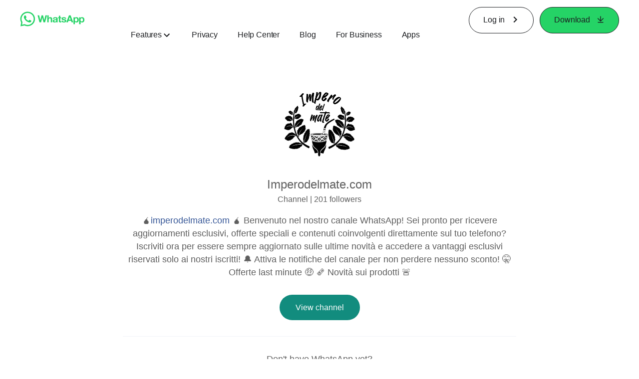

--- FILE ---
content_type: application/x-javascript; charset=utf-8
request_url: https://www.whatsapp.com/ajax/bz?__a=1&__ccg=UNKNOWN&__dyn=7xe6E5aQ1PyUbFp41twpUnwgU29zE6u7E3rw5ux609vCwjE1EE2Cw8G0um4o5-0me0sy0ny0RE2Jw8W1uw2oE17U2ZwrU1Xo1UU3jwea&__hs=20480.BP%3Awhatsapp_www_pkg.2.0...0&__hsi=7599844589166202767&__req=1&__rev=1032478494&__s=tqvto0%3Ahsb5pt%3Aje1wug&__user=0&dpr=2&jazoest=22492&lsd=AdQkK3edw4cTYJnx7vXkdfgyieA
body_size: -1816
content:
for (;;);{"__ar":1,"rid":"A0r97J4NQqezeUjweJknmHX","payload":null,"lid":"7599844600728540367"}

--- FILE ---
content_type: application/x-javascript; charset=utf-8
request_url: https://static.whatsapp.net/rsrc.php/v4/ye/r/vQouhUM_lGM.js
body_size: 97827
content:
;/*FB_PKG_DELIM*/

"use strict";(function(){var e=typeof globalThis!="undefined"&&globalThis||typeof self!="undefined"&&self||typeof global!="undefined"&&global;if(typeof e.AbortController=="undefined"){var t=(function(){function e(){this.__listeners=new Map}return e.prototype=Object.create(Object.prototype),e.prototype.addEventListener=function(e,t,n){if(arguments.length<2)throw new TypeError("TypeError: Failed to execute 'addEventListener' on 'CustomEventTarget': 2 arguments required, but only "+arguments.length+" present.");var r=this.__listeners,o=e.toString();r.has(o)||r.set(o,new Map);var a=r.get(o);a.has(t)||a.set(t,n)},e.prototype.removeEventListener=function(e,t,n){if(arguments.length<2)throw new TypeError("TypeError: Failed to execute 'addEventListener' on 'CustomEventTarget': 2 arguments required, but only "+arguments.length+" present.");var r=this.__listeners,o=e.toString();if(r.has(o)){var a=r.get(o);a.has(t)&&a.delete(t)}},e.prototype.dispatchEvent=function(e){var t=this;if(!(e instanceof Event))throw new TypeError("Failed to execute 'dispatchEvent' on 'CustomEventTarget': parameter 1 is not of type 'Event'.");var n=e.type,r=this.__listeners,o=r.get(n);if(o){var a=function(){var n=i[0],r=i[1];try{typeof n=="function"?n.call(t,e):n&&typeof n.handleEvent=="function"&&n.handleEvent(e)}catch(e){setTimeout(function(){throw e})}r&&r.once&&o.delete(n)};for(var i of o.entries())a()}return!0},e})(),n={};e.AbortSignal=(function(){function e(e){if(e!==n)throw new TypeError("Illegal constructor.");t.call(this),this._aborted=!1}return e.prototype=Object.create(t.prototype),e.prototype.constructor=e,Object.defineProperty(e.prototype,"onabort",{get:function(){return this._onabort},set:function(t){var e=this._onabort;e&&this.removeEventListener("abort",e),this._onabort=t,this.addEventListener("abort",t)}}),Object.defineProperty(e.prototype,"aborted",{get:function(){return this._aborted}}),e})(),e.AbortController=(function(){function e(){this._signal=new AbortSignal(n)}return e.prototype=Object.create(Object.prototype),Object.defineProperty(e.prototype,"signal",{get:function(){return this._signal}}),e.prototype.abort=function(){var e=this.signal;e.aborted||(e._aborted=!0,e.dispatchEvent(new Event("abort")))},e})()}})();



"use strict";Array.prototype.at==null&&(Array.prototype.at=function(t){var e=parseInt(t,10);return Number.isInteger(e)||(e=0),e>=0&&e<this.length?this[e]:this[this.length+e]});
"use strict";(function(){if(!Array.prototype.flat){var e=function(n){return n<1?Array.prototype.slice.call(this):Array.prototype.reduce.call(this,function(t,r){return Array.isArray(r)?t.push.apply(t,e.call(r,n-1)):t.push(r),t},[])};Array.prototype.flat=function(){return e.call(this,isNaN(arguments[0])?1:Number(arguments[0]))}}if(!Array.prototype.flatMap){var t=function(t,n){var e=[];if(typeof n!="function")throw new TypeError("Callback function must be callable.");for(var r=0;r<t.length;r++){var o=n.call(t,t[r],r,t);Array.isArray(o)?e.push.apply(e,o):e.push(o)}return e};Array.prototype.flatMap=function(e){var n=arguments[1]||this;return t(n,e)}}})();


(function(){"use strict";var e=Array.prototype.indexOf;Array.prototype.includes||(Array.prototype.includes=function(r){"use strict";if(r!==void 0&&Array.isArray(this)&&!Number.isNaN(r))return e.apply(this,arguments)!==-1;var o=Object(this),a=o.length?t(o.length):0;if(a===0)return!1;for(var i=arguments.length>1?n(arguments[1]):0,l=i<0?Math.max(a+i,0):i,s=Number.isNaN(r);l<a;){var u=o[l];if(u===r||s&&Number.isNaN(u))return!0;l++}return!1});function t(e){return Math.min(Math.max(n(e),0),Number.MAX_SAFE_INTEGER)}function n(e){var t=Number(e);return Number.isFinite(t)&&t!==0?r(t)*Math.floor(Math.abs(t)):t}function r(e){return e>=0?1:-1}if(!Array.prototype.values){var o=(function(){function e(e){if(this.$1=void 0,this.$2=0,e==null)throw new TypeError("Cannot convert undefined or null to object");this.$1=Object(e)}var t=e.prototype;return t.next=function(){if(this.$1==null||this.$2>=this.$1.length)return this.$1=void 0,{value:void 0,done:!0};var e=this.$1[this.$2];return this.$2++,{value:e,done:!1}},t[typeof Symbol=="function"?Symbol.iterator:"@@iterator"]=function(){return this},e})();Array.prototype.values=function(){return new o(this)}}Array.prototype[typeof Symbol=="function"?Symbol.iterator:"@@iterator"]||(Array.prototype[typeof Symbol=="function"?Symbol.iterator:"@@iterator"]=Array.prototype.values)})();
"use strict";Array.prototype.findLast==null&&(Array.prototype.findLast=function(t,n){for(var e=this,r=e.length-1;r>=0;r--){var o=e[r],a=t.call(n,o,r,e);if(a)return o}});
"use strict";Array.prototype.findLastIndex==null&&(Array.prototype.findLastIndex=function(t,n){for(var e=this,r=e.length-1;r>=0;r--){var o=e[r],a=t.call(n,o,r,e);if(a)return r}return-1});
"use strict";Array.prototype.toReversed==null&&(Array.prototype.toReversed=function(){return this.slice().reverse()});
"use strict";Array.prototype.toSorted==null&&(Array.prototype.toSorted=function(t){return this.slice().sort(t)});
"use strict";Array.prototype.toSpliced==null&&(Array.prototype.toSpliced=function(){var e=this.slice();return e.splice.apply(e,arguments),e});

"use strict";if(Array.prototype.with==null){var toIntegerOrInfinity=function(t){return Number.isNaN(t)||t===0?0:t===1/0||t===-1/0?t:Math.trunc(t)};Array.prototype.with=function(e,n){var r=this.length,o=toIntegerOrInfinity(e),a;if(o>=0?a=o:a=r+o,a>=r||a<0)throw new RangeError("Invalid index");var i=this.slice();return i[a]=n,i}}

(function(e){e.__t=function(e){return e[0]},e.__w=function(e){return e}})(typeof globalThis!="undefined"?globalThis:typeof global!="undefined"?global:typeof window!="undefined"?window:typeof this!="undefined"?this:typeof self!="undefined"?self:{});
(function(e){var t={},n=function(t,n){if(!t&&!n)return null;var e={};return typeof t!="undefined"&&(e.type=t),typeof n!="undefined"&&(e.signature=n),e},r=function(t,r){return n(t&&/^[A-Z]/.test(t)?t:void 0,r&&(r.params&&r.params.length||r.returns)?"function("+(r.params?r.params.map(function(e){return/\?/.test(e)?"?"+e.replace("?",""):e}).join(","):"")+")"+(r.returns?":"+r.returns:""):void 0)},o=function(t,n,r){return t},a=function(t,n,o){if("typechecks"in __transform_includes){var e=r(n?n.name:void 0,o);e&&__w(t,e)}return t},i=function(t,n,r){return r.apply(t,n)},l=function(n,r,o,a,i){if(i){i.callId||(i.callId=i.module+":"+(i.line||0)+":"+(i.column||0));var e=i.callId;t[e]=(t[e]||0)+1}return o.apply(n,r)};typeof __transform_includes=="undefined"?(e.__annotator=o,e.__bodyWrapper=i):(e.__annotator=a,"codeusage"in __transform_includes?(e.__annotator=o,e.__bodyWrapper=l,e.__bodyWrapper.getCodeUsage=function(){return t},e.__bodyWrapper.clearCodeUsage=function(){t={}}):e.__bodyWrapper=i)})(typeof globalThis!="undefined"?globalThis:typeof global!="undefined"?global:typeof window!="undefined"?window:typeof this!="undefined"?this:typeof self!="undefined"?self:{});
self.__DEV__=self.__DEV__||0,self.emptyFunction=function(){};



(function(e,t){var n="keys",r="values",o="entries",a=(function(){var e=l(Array),a;return e||(a=(function(){"use strict";function e(e,t){this.$1=e,this.$2=t,this.$3=0}var a=e.prototype;return a.next=function(){if(this.$1==null)return{value:t,done:!0};var e=this.$1,a=this.$1.length,i=this.$3,l=this.$2;if(i>=a)return this.$1=t,{value:t,done:!0};if(this.$3=i+1,l===n)return{value:i,done:!1};if(l===r)return{value:e[i],done:!1};if(l===o)return{value:[i,e[i]],done:!1}},a[typeof Symbol=="function"?Symbol.iterator:"@@iterator"]=function(){return this},e})()),{keys:e?function(e){return e.keys()}:function(e){return new a(e,n)},values:e?function(e){return e.values()}:function(e){return new a(e,r)},entries:e?function(e){return e.entries()}:function(e){return new a(e,o)}}})(),i=(function(){var e=l(String),n;return e||(n=(function(){"use strict";function e(e){this.$1=e,this.$2=0}var n=e.prototype;return n.next=function(){if(this.$1==null)return{value:t,done:!0};var e=this.$2,n=this.$1,r=n.length;if(e>=r)return this.$1=t,{value:t,done:!0};var o,a=n.charCodeAt(e);if(a<55296||a>56319||e+1===r)o=n[e];else{var i=n.charCodeAt(e+1);i<56320||i>57343?o=n[e]:o=n[e]+n[e+1]}return this.$2=e+o.length,{value:o,done:!1}},n[typeof Symbol=="function"?Symbol.iterator:"@@iterator"]=function(){return this},e})()),{keys:function(){throw TypeError("Strings default iterator doesn't implement keys.")},values:e?function(e){return e[typeof Symbol=="function"?Symbol.iterator:"@@iterator"]()}:function(e){return new n(e)},entries:function(){throw TypeError("Strings default iterator doesn't implement entries.")}}})();function l(e){return typeof e.prototype[typeof Symbol=="function"?Symbol.iterator:"@@iterator"]=="function"&&typeof e.prototype.values=="function"&&typeof e.prototype.keys=="function"&&typeof e.prototype.entries=="function"}var s=(function(){"use strict";function e(e,t){this.$1=e,this.$2=t,this.$3=Object.keys(e),this.$4=0}var a=e.prototype;return a.next=function(){var e=this.$3.length,a=this.$4,i=this.$2,l=this.$3[a];if(a>=e)return this.$1=t,{value:t,done:!0};if(this.$4=a+1,i===n)return{value:l,done:!1};if(i===r)return{value:this.$1[l],done:!1};if(i===o)return{value:[l,this.$1[l]],done:!1}},a[typeof Symbol=="function"?Symbol.iterator:"@@iterator"]=function(){return this},e})(),u={keys:function(t){return new s(t,n)},values:function(t){return new s(t,r)},entries:function(t){return new s(t,o)}};function c(e,t){return typeof e=="string"?i[t||r](e):Array.isArray(e)?a[t||r](e):e[typeof Symbol=="function"?Symbol.iterator:"@@iterator"]?e[typeof Symbol=="function"?Symbol.iterator:"@@iterator"]():u[t||o](e)}Object.assign(c,{KIND_KEYS:n,KIND_VALUES:r,KIND_ENTRIES:o,keys:function(t){return c(t,n)},values:function(t){return c(t,r)},entries:function(t){return c(t,o)},generic:u.entries}),e.FB_enumerate=c})(typeof global=="object"?global:typeof this=="object"?this:typeof window=="object"?window:typeof self=="object"?self:{});





"use strict";(function(){if(typeof Element=="undefined"||Element.prototype.scroll)return;function e(e,t){if(t===void 0&&(t=!1),e.length!==0){var n=e[0],r=e[1];if(n=Number(n)||0,r=Number(r)||0,e.length===1){var o=e[0];if(o==null)return;n=o.left,r=o.top,n!==void 0&&(n=Number(n)||0),r!==void 0&&(r=Number(r)||0)}n!==void 0&&(this.scrollLeft=(t?this.scrollLeft:0)+n),r!==void 0&&(this.scrollTop=(t?this.scrollTop:0)+r)}}Element.prototype.scroll=Element.prototype.scrollTo=function(){e.call(this,arguments)},Element.prototype.scrollBy=function(){e.call(this,arguments,!0)}})();



"use strict";function getIterableProto(e){return Object.getPrototypeOf(e)}function*generator(){yield 1}function getIterables(){return[generator(),[].values(),[].keys(),[].entries(),new Uint8Array([]).values(),new Uint8Array([]).keys(),new Uint8Array([]).entries(),new Map().values(),new Map().keys(),new Map().entries(),new Set().values(),new Set().keys(),new Set().entries()]}function polyfillIteratorFunctions(){var e=new Set;getIterables().forEach(function(n){e.add(getIterableProto(n))}),e.forEach(function(e){typeof e.drop!="function"&&(e.drop=function(t){for(var e=0;e<t;e++)this.next();return this}),typeof e.every!="function"&&(e.every=function(t){var e=0;for(var n of this)if(!t(n,e++))return!1;return!0}),typeof e.filter!="function"&&(e.filter=function*(t){var e=0;for(var n of this)t(n,e++)&&(yield n)}),typeof e.find!="function"&&(e.find=function(t){var e=0;for(var n of this)if(t(n,e++))return n}),typeof e.flatMap!="function"&&(e.flatMap=function*(t){var e=0;for(var n of this){var r=t(n,e++);"next"in r||(r=r[typeof Symbol=="function"?Symbol.iterator:"@@iterator"]());for(var o=r.next();!o.done;)yield o.value,o=r.next()}}),typeof e.forEach!="function"&&(e.forEach=function(t){var e=0;for(var n of this)t(n,e++)}),typeof e.map!="function"&&(e.map=function*(t){var e=0;for(var n of this)yield t(n,e++)}),typeof e.reduce!="function"&&(e.reduce=function(t,n){var e=n,r=0;for(var o of this)e=t(e,o,r++);return e}),typeof e.some!="function"&&(e.some=function(t){var e=0;for(var n of this)if(t(n,e++))return!0;return!1}),typeof e.take!="function"&&(e.take=function*(t){var e=0;for(var n of this){if(e++>=t)break;yield n}}),typeof e.toArray!="function"&&(e.toArray=function(){return Array.from(this)})})}polyfillIteratorFunctions();
(function(){function e(){if(typeof JSON!="object"||typeof JSON.stringify!="function")return!1;if(typeof navigator=="undefined"||!navigator.userAgent)return!0;var e=navigator.userAgent,t;return e.indexOf("Firefox/")>-1?(t=e.match(/Firefox\/([0-9]+)/),t==null||!(parseInt(t[1],10)>=62)):e.indexOf("Edg/")>-1?(t=e.match(/Edg\/([0-9]+)/),t==null||!(parseInt(t[1],10)>=79)):e.indexOf("Chrome/")>-1?(t=e.match(/Chrome\/([0-9]+)/),t==null||!(parseInt(t[1],10)>=66)):e.indexOf("CriOS/")>-1?(t=e.match(/CriOS\/([0-9]+)/),t==null||!(parseInt(t[1],10)>=66)):e.indexOf("Safari/")>-1&&e.indexOf("Version/")>-1?(t=e.match(/Version\/([0-9]+)/),t==null||!(parseInt(t[1],10)>=12)):!0}function t(){return JSON.stringify(["\u2028\u2029"])==='["\\u2028\\u2029"]'}e()&&!t()&&(JSON.stringify=(function(e){var t=/\u2028/g,n=/\u2029/g;return function(o,a,i){var r=e.call(this,o,a,i);return r&&(-1<r.indexOf("\u2028")&&(r=r.replace(t,"\\u2028")),-1<r.indexOf("\u2029")&&(r=r.replace(n,"\\u2029"))),r}})(JSON.stringify))})();

(function(){var e=Object.prototype.hasOwnProperty;Object.entries=function(t){if(t==null)throw new TypeError("Object.entries called on non-object");var n=[];for(var r in t)e.call(t,r)&&n.push([r,t[r]]);return n},typeof Object.fromEntries!="function"&&(Object.fromEntries=function(t){var e={};for(var n of t){var r=n[0],o=n[1];e[r]=o}return e}),Object.values=function(t){if(t==null)throw new TypeError("Object.values called on non-object");var n=[];for(var r in t)e.call(t,r)&&n.push(t[r]);return n}})();



"use strict";Set.prototype.difference==null&&(Set.prototype.difference=function(t){var e=new Set(this);for(var n of t)e.has(n)&&e.delete(n);return e});
"use strict";Set.prototype.intersection==null&&(Set.prototype.intersection=function(t){var e=new Set;for(var n of this)t.has(n)&&e.add(n);return e});
"use strict";Set.prototype.isDisjointFrom==null&&(Set.prototype.isDisjointFrom=function(t){if(this.size<=t.size){for(var e of this)if(t.has(e))return!1}else for(var n of t)if(this.has(n))return!1;return!0});
"use strict";Set.prototype.isSubsetOf==null&&(Set.prototype.isSubsetOf=function(t){if(this.size>t.size)return!1;for(var e of this)if(!t.has(e))return!1;return!0});
"use strict";Set.prototype.isSupersetOf==null&&(Set.prototype.isSupersetOf=function(t){if(this.size<t.size)return!1;for(var e of t)if(!this.has(e))return!1;return!0});
"use strict";Set.prototype.symmetricDifference==null&&(Set.prototype.symmetricDifference=function(t){var e=new Set(this);for(var n of t)e.has(n)?e.delete(n):e.add(n);return e});



String.prototype.contains||(String.prototype.contains=String.prototype.includes);
String.prototype.padStart||(String.prototype.padStart=function(e,t){return e=e>>0,t=String(t||" "),this.length>e?String(this):(e=e-this.length,e>t.length&&(t+=t.repeat(e/t.length)),t.slice(0,e)+String(this))}),String.prototype.padEnd||(String.prototype.padEnd=function(e,t){return e=e>>0,t=String(t||" "),this.length>e?String(this):(e=e-this.length,e>t.length&&(t+=t.repeat(e/t.length)),String(this)+t.slice(0,e))});
if(!String.prototype.matchAll){var MAX_CALLS_TO_EXEC=250;String.prototype.matchAll=function(e){if(!e.global)throw new TypeError("String.prototype.matchAll called with a non-global RegExp argument");for(var n=String(this),r=[],o,a=0;(o=e.exec(n))&&a++<MAX_CALLS_TO_EXEC;)r.push(o);return r}}
String.prototype.trimLeft||(String.prototype.trimLeft=function(){return this.replace(/^\s+/,"")}),String.prototype.trimRight||(String.prototype.trimRight=function(){return this.replace(/\s+$/,"")});





"use strict";(function(e){function t(){return!(typeof URL!="function"||typeof URL.createObjectURL!="function"||typeof URL.revokeObjectURL!="function"||typeof File!="function"||typeof Blob!="function")}if(t()){var n={},r=URL.createObjectURL,o=URL.revokeObjectURL;URL.createObjectURL=function(e){var t=null,o=0;e instanceof File?(t="File",o=e.size):e instanceof Blob?(t="Blob",o=e.size):typeof MediaSource=="function"&&e instanceof MediaSource&&(t="MediaSource",o=0);var a=r.call(URL,e);return t!==null&&(n[a]={type:t,size:o}),a},URL.revokeObjectURL=function(e){o.call(URL,e),delete n[e]},URL._fbRegisteredObjectURL=function(){return Object.values(n)}}})(this);
(function(e){var t=e.babelHelpers={},n=Object.prototype.hasOwnProperty;typeof Symbol!="undefined"&&!(typeof Symbol!="function"||Symbol.asyncIterator)&&(Symbol.asyncIterator=Symbol("Symbol.asyncIterator"));function r(e){this.wrapped=e}function o(e){var t,n;function o(e,r){return new Promise(function(o,i){var l={key:e,arg:r,resolve:o,reject:i,next:null};n?n=n.next=l:(t=n=l,a(e,r))})}function a(t,n){try{var o=e[t](n),l=o.value,s=l instanceof r;Promise.resolve(s?l.wrapped:l).then(function(e){if(s){a(t==="return"?"return":"next",e);return}i(o.done?"return":"normal",e)},function(e){a("throw",e)})}catch(e){i("throw",e)}}function i(e,r){switch(e){case"return":t.resolve({value:r,done:!0});break;case"throw":t.reject(r);break;default:t.resolve({value:r,done:!1});break}t=t.next,t?a(t.key,t.arg):n=null}this._invoke=o,typeof e.return!="function"&&(this.return=void 0)}typeof Symbol=="function"&&(typeof Symbol!="function"||Symbol.asyncIterator)&&(o.prototype[typeof Symbol=="function"?Symbol.asyncIterator:"@@asyncIterator"]=function(){return this}),o.prototype.next=function(e){return this._invoke("next",e)},o.prototype.throw=function(e){return this._invoke("throw",e)},o.prototype.return=function(e){return this._invoke("return",e)},t.createClass=(function(){function e(e,t){for(var n=0;n<t.length;n++){var r=t[n];r.enumerable=r.enumerable||!1,r.configurable=!0,"value"in r&&(r.writable=!0),Object.defineProperty(e,r.key,r)}}return function(t,n,r){return n&&e(t.prototype,n),r&&e(t,r),t}})(),t.inheritsLoose=function(e,t){return Object.assign(e,t),e.prototype=Object.create(t&&t.prototype),e.prototype.constructor=e,e.__superConstructor__=t,t},t.wrapNativeSuper=function(e){var n=typeof Map=="function"?new Map:void 0;return t.wrapNativeSuper=function(e){if(e===null)return null;if(typeof e!="function")throw new TypeError("Super expression must either be null or a function");if(n!==void 0){if(n.has(e))return n.get(e);n.set(e,r)}t.inheritsLoose(r,e);function r(){e.apply(this,arguments)}return r},t.wrapNativeSuper(e)},t.assertThisInitialized=function(e){if(e===void 0)throw new ReferenceError("this hasn't been initialised - super() hasn't been called");return e},t._extends=Object.assign,t.extends=t._extends,t.construct=function(e,t){return new(Function.prototype.bind.apply(e,[null].concat(t)))},t.objectWithoutPropertiesLoose=function(e,t){var r={};for(var o in e)!n.call(e,o)||t.indexOf(o)>=0||(r[o]=e[o]);return r},t.taggedTemplateLiteralLoose=function(e,t){return t||(t=e.slice(0)),e.raw=t,e},t.bind=Function.prototype.bind,t.wrapAsyncGenerator=function(e){return function(){return new o(e.apply(this,arguments))}},t.awaitAsyncGenerator=function(e){return new r(e)},t.asyncIterator=function(e){var t;if(typeof Symbol!="undefined"&&((typeof Symbol!="function"||Symbol.asyncIterator)&&(t=e[typeof Symbol=="function"?Symbol.asyncIterator:"@@asyncIterator"],t!=null)||(typeof Symbol!="function"||Symbol.iterator)&&(t=e[typeof Symbol=="function"?Symbol.iterator:"@@iterator"],t!=null)))return t.call(e);throw new TypeError("Object is not async iterable")},t.asyncGeneratorDelegate=function(e,t){var n={},r=!1;function o(n,o){return r=!0,o=new Promise(function(t){t(e[n](o))}),{done:!1,value:t(o)}}return typeof Symbol=="function"&&(typeof Symbol!="function"||Symbol.iterator)&&(n[typeof Symbol=="function"?Symbol.iterator:"@@iterator"]=function(){return this}),n.next=function(e){return r?(r=!1,e):o("next",e)},typeof e.throw=="function"&&(n.throw=function(e){if(r)throw r=!1,e;return o("throw",e)}),typeof e.return=="function"&&(n.return=function(e){return r?(r=!1,e):o("return",e)}),n},t.arrayLikeToArray=function(t,n){(n==null||n>t.length)&&(n=t.length);for(var e=0,r=new Array(n);e<n;e++)r[e]=t[e];return r}})(typeof global=="undefined"?self:global);

(function(t){if(t.require!=null)return;var e=null,n=null,r=[],o={},a={},i=0,l=0,s=0,u=0,c=0,d=1,m=2,p=4,_=8,f=16,g=32,h=64,y=128,C=256,b={},v={},S=Object.prototype.hasOwnProperty,R=Object.prototype.toString;function L(e){for(var t=Array.prototype.slice.call(e),n={},r,a,i,l;t.length;)if(a=t.shift(),!n[a]&&(n[a]=!0,i=o[a],!(!i||pe(i))&&i.dependencies))for(r=0;r<i.dependencies.length;r++)l=i.dependencies[r],pe(l)||t.push(l.id);for(a in n)S.call(n,a)&&t.push(a);var s=[];for(r=0;r<t.length;r++){a=t[r];var u=a;i=o[a];var c=i?i.dependencies:null;if(!i||!c)u+=" is not defined";else if(pe(i))u+=" is ready";else{for(var d=[],m=0;m<c.length;m++)l=c[m],pe(l)||d.push(l.id);u+=" is waiting for "+d.join(", ")}s.push(u)}return s.join("\n")}function E(e){var t=new Error(e);t.name="ModuleError",t.messageFormat=e;for(var n=arguments.length,r=new Array(n>1?n-1:0),o=1;o<n;o++)r[o-1]=arguments[o];return t.messageParams=r.map(function(e){return String(e)}),t.taalOpcodes=[2,2],t}var k=t.Env||{},I=!!k.gk_require_when_ready_in_order,T=!!k.clear_js_factory_after_used,D=!!k.profile_require_factories,x=t.performance||{},$;if(x.now&&x.timing&&x.timing.navigationStart){var P=x.timing.navigationStart;$=function(){return x.now()+P}}else $=function(){return Date.now()};var N=0;function M(e){N++;var t=o[e];return(!t||t.exports==null&&!t.factoryFinished)&&(W(e),t=o[e]),t&&t.refcount--===1&&(o[e]=null),t}function w(e){return e.defaultExport!==v?e.defaultExport:e.exports}function A(e){var t=M(e);if(t)return w(t)}function F(e){var t=M(e);if(t)return t.defaultExport!==v?t.defaultExport:null}function O(e){var t=M(e);if(t)return t.exports}function B(e){return e.factoryLength===-1&&(e.factoryLength=e.factory.length),e.factoryLength}function W(r){var i=t.ErrorGuard;if(i&&!i.inGuard())return i.applyWithGuard(W,null,[r]);var l=o[r];if(!l){var s='Requiring unknown module "%s"';throw E(s,r)}t.__onBeforeModuleFactory==null||t.__onBeforeModuleFactory(l);var u,c;if(l.hasError){if(l.error==null)throw E('Requiring module "%s" which threw an exception',r);var d=q(l.error);throw U(d,{messageFormat:'Requiring module "%s" which threw an exception',messageParams:[r]}),d}if(!pe(l))throw E('Requiring module "%s" with unresolved dependencies: %s',r,L([r]));z(l);var p=l.exports={},f=l.factory,y=l.dependencies;if(R.call(f)==="[object Function]"&&y!=null){var C=y.length,v,k;try{try{be(l)}catch(e){V(e,r)}var I=[],x=C;if(l.special&_){var P=l.special&g?n:e;I=P.slice(0),I[P.length-2]=l,I[P.length-1]=p,x+=I.length}if(l.special&m){var N=B(l);x=Math.min(C+I.length,N)}for(var M=0;M<C;M++){var w=y[M];I.length<x&&I.push(A.call(null,w.id))}var F;D&&(F=$()),a[l.id].factoryRun=!0;try{var O=l.context!=null?l.context:t;v=f.apply(O,I)}catch(e){V(e,r)}finally{if(D){var H=$(),G=a[l.id];G.factoryTime=H-(F||0),G.factoryEnd=H,G.factoryStart=F}}}catch(e){throw l.hasError=!0,l.error=e,l.exports=null,e}finally{}v!=null&&(typeof v=="object"||typeof v=="function")&&(l.exports=v);var j;if(l.special&h?l.exports!=null&&S.call(l.exports,"default")&&(l.defaultExport=j=l.exports.default):l.defaultExport=j=l.exports,typeof j=="function"){var K=j.__superConstructor__;if(j.displayName==null||K&&K.displayName===j.displayName)try{j.displayName=(j.name||"(anonymous)")+" [from "+r+"]"}catch(e){}}l.factoryFinished=!0,T&&(l.factory=null,f=void 0)}else l.exports=f;var Q="__isRequired__"+r,X=o[Q];X&&!pe(X)&&oe(Q,b),t.__onAfterModuleFactory==null||t.__onAfterModuleFactory(l)}function q(e){return t.getErrorSafe!=null?t.getErrorSafe(e):e!=null&&typeof e=="object"&&typeof e.message=="string"?e:E("Non-error thrown: %s",String(e))}function U(e,n){var r=t.ErrorSerializer;r&&r.aggregateError(e,n)}function V(e,t){var n=q(e);throw U(n,{messageFormat:'Module "%s"',messageParams:[t],forcedKey:t.startsWith("__")?null:t}),n}function H(){return N}function G(){var e={};for(var t in a)Object.prototype.hasOwnProperty.call(a,t)&&(e[t]=a[t]);return e}function z(e){e.nonJSDeps||(e.nonJSDeps=!0,e.dependencies&&e.dependencies.forEach(z))}var j=t!=null&&t.document!=null&&"createElement"in t.document,K=typeof WorkerGlobalScope=="function",Q=j||K,X=k.use_fbt_virtual_modules===!0&&Q,Y="$fbt_virtual",J={},Z=null,ee=6e4;function te(e){!(e in o)&&!(e in J)&&(J[e]=$()),Z||(Z=setTimeout(Te()(ne,"_checkFbtVirtualModuleTimeout"),ee))}function ne(){Z=null;var e=$(),t=Object.keys(J).filter(function(t){var n=e-J[t]>ee;return n&&delete J[t],n});Object.keys(J).length>0&&(Z=setTimeout(Te()(ne,"_checkFbtVirtualModuleTimeout"),ee)),t.length>0&&se.apply(null,[["FBLogger"],function(e){e("binary_transparency","vmod_timeout").warn("The following virtual modules are taking over %sms to be defined: %s...",ee,t.join(",").slice(0,300))}])}function re(e,t,n){if(X&&n!=null&&n&y){var r=e+Y;t.push(r),te(r)}}function oe(e,n,o,i,l,s,d){n===void 0?(n=[],o=e,e=ue()):o===void 0&&(o=n,R.call(e)==="[object Array]"?(n=e,e=ue(n.join(","))):n=[]);var m={cancel:le.bind(this,e)},p=ae(e);if(!n&&!o&&s!=null&&s!==0)return p.refcount+=s,m;if(X&&(e in J&&delete J[e],Array.isArray(n)&&re(e,n,i)),a[e]={id:e,dependencies:n,meta:d,category:i,defined:D?$():null,factoryTime:null,factoryStart:null,factoryEnd:null,factoryRun:!1},p.dependencies&&p.reload!==!0)return e.indexOf(":")!==-1?c++:u++,m;s!=null&&s!==0&&(p.refcount+=s);var _=n.map(ae);if(p.factory=o,p.dependencies=_,p.context=l,p.special=i,(p.nonJSDeps||he(p))&&(p.nonJSDeps=!1,z(p)),Ce(p),r.length>0){var f=r;r=[];var g=!ye(p)&&t.ScheduleJSWork?t.ScheduleJSWork:Ie;g(function(){if(I){for(var e=0;e<f.length;e++)A.call(null,f[e].id);f.length=0}else for(;f.length>0;)A.call(null,f.pop().id)})()}return m}function ae(e){var t=o[e];return t||(t=new ie(e,0),o[e]=t,t)}function ie(e,t,n){this.id=e,this.refcount=t,this.exports=n!=null?n:null,this.defaultExport=n!=null?n:v,this.factory=void 0,this.factoryLength=-1,this.factoryFinished=!1,this.dependencies=void 0,this.depPosition=0,this.context=void 0,this.special=0,this.hasError=!1,this.error=null,this.ranRecursiveSideEffects=!1,this.sideEffectDependencyException=null,this.nextDepWaitingHead=null,this.nextDepWaitingNext=null,this.tarjanGeneration=-1,this.tarjanLow=0,this.tarjanIndex=0,this.tarjanOnStack=!1,this.nonJSDeps=!1}function le(e){if(o[e]){var t=o[e];if(o[e]=null,t.dependencies)for(var n=0;n<t.dependencies.length;n++){var r=t.dependencies[n];r.refcount--===1&&le(r.id)}}}function se(e,t,n,r){n===void 0&&(n=null),r===void 0&&(r=0);var o="__requireLazy__x__"+i++;return oe("__requireLazy__"+o,e,Te()(t,"requireLazy",{propagationType:0}),r|d|f,n,1)}function ue(e){return"__mod__"+(e!=null?e+"__":"")+i++}function ce(e,t,n){if(n.tarjanGeneration!=l&&(n.tarjanGeneration=l,n.tarjanLow=n.tarjanIndex=s++,n.tarjanOnStack=!0,t.push(n)),n.dependencies!=null)for(var r=n.depPosition;r<n.dependencies.length;r++){var o=n.dependencies[r];o.tarjanGeneration!=l?(ce(e,t,o),n.tarjanLow=Math.min(n.tarjanLow,o.tarjanLow)):o.tarjanOnStack&&(n.tarjanLow=Math.min(n.tarjanLow,o.tarjanIndex))}if(n.tarjanLow==n.tarjanIndex){var a=[],i;do if(i=t.pop(),i.tarjanOnStack=!1,a.push(i),n==t[0]&&i!=n&&i.dependencies!=null)for(var u=i.depPosition;u<i.dependencies.length;u++){var c=i.dependencies[u];!pe(c)&&e.indexOf(c)===-1&&t.indexOf(c)===-1&&a.indexOf(c)===-1&&e.push(c)}while(i!=n)}}function de(e){var t=e.dependencies;if(!t)throw E("Called _replaceCycleLinkWithSCCDeps on an undefined module");l++,ce(t,[],e),e.depPosition++,Ce(e)}function me(e,t){for(var n=t;n.dependencies&&n.depPosition!=n.dependencies.length;){n=n.dependencies[n.depPosition];if(n==e){de(e);return}}e.nextDepWaitingNext=t.nextDepWaitingHead,t.nextDepWaitingHead=e}function pe(e){return e.dependencies!=null&&e.depPosition>=e.dependencies.length}function _e(e){e.depPosition++,Ce(e)}function fe(e){var t=e.nextDepWaitingHead;for(e.nextDepWaitingHead=null;t!=null;){var n=t;n.nonJSDeps&&z(e),t=n.nextDepWaitingNext,n.nextDepWaitingNext=null;var r=!o[n.id];r||_e(n)}}function ge(e){return e.special&d}function he(e){return e.special&f}function ye(e){return e.special&C}function Ce(e){for(;e.dependencies!=null&&e.depPosition<e.dependencies.length;){var t=e.dependencies[e.depPosition],n=pe(t);if(!n&&e!=t){me(e,t);return}e.depPosition++}ge(e)&&r.push(e),e.nextDepWaitingHead!==null&&fe(e)}function be(e){if(e.sideEffectDependencyException!=null)throw e.sideEffectDependencyException;if(!e.ranRecursiveSideEffects){e.ranRecursiveSideEffects=!0;var t=e.dependencies;if(t)for(var n=0;n<t.length;n++){var r=t[n];try{be(r)}catch(t){throw e.sideEffectDependencyException=t,t}if(r.special&p)try{A.call(null,r.id)}catch(t){throw e.sideEffectDependencyException=t,t}}}}function ve(e,t){o[e]=new ie(e,0,t),a[e]={id:e,dependencies:[],category:0,factoryLengthAccessTime:null,factoryTime:null,factoryStart:null,factoryEnd:null,factoryRun:!1}}ve("module",0),ve("exports",0),ve("define",oe),ve("global",t),ve("require",A),ve("requireInterop",A),ve("importDefault",F),ve("importNamespace",O),ve("requireDynamic",Se),ve("requireLazy",se),ve("requireWeak",Re),ve("ifRequired",Le),ve("ifRequireable",Ee),e=[A.call(null,"global"),A.call(null,"require"),A.call(null,"requireDynamic"),A.call(null,"requireLazy"),A.call(null,"requireInterop"),null],n=[A.call(null,"global"),A.call(null,"require"),A.call(null,"importDefault"),A.call(null,"importNamespace"),A.call(null,"requireLazy"),A.call(null,"requireInterop"),null],oe.amd={},t.define=oe,t.require=A,t.requireInterop=A,t.importDefault=F,t.importNamespace=O,t.requireDynamic=Se,t.requireLazy=se,t.__onBeforeModuleFactory=null,t.__onAfterModuleFactory=null;function Se(e,t){throw new ReferenceError("requireDynamic is not defined")}function Re(e,t){Le.call(null,e,function(e){t(e)},function(){oe("__requireWeak__"+e+"__"+i++,["__isRequired__"+e],Te()(function(){return t(w(o[e]))},"requireWeak"),d,null,1)})}function Le(e,t,n){var r=o[e];if(r&&r.factoryFinished){if(typeof t=="function")return t(w(r))}else if(typeof n=="function")return n()}function Ee(e,t,n){var r=o[e];if(r&&r.nonJSDeps&&pe(r)){if(typeof t=="function")return t(A.call(null,e))}else if(typeof n=="function")return n()}var ke={getDupCount:function(){return[u,c]},getModules:function(){var e={};for(var t in o)o[t]&&Object.prototype.hasOwnProperty.call(o,t)&&(e[t]=o[t]);return e},modulesMap:o,debugUnresolvedDependencies:L};function Ie(e){return e}function Te(){var e=t.TimeSlice&&t.TimeSlice.guard?t.TimeSlice.guard:Ie;return function(){return e.apply(void 0,arguments)}}ve("__getTotalRequireCalls",H),ve("__getModuleTimeDetails",G),ve("__debug",ke),t.__d=function(e,t,n,r){Te()(function(){oe(e,t,n,(r!=null?r:m)|_,null,null,null)},"define "+e,{root:!0})()};function De(e,t){return!0}if(t.__d_stub){for(var xe=0;xe<t.__d_stub.length;xe++)t.__d.apply(null,t.__d_stub[xe]);delete t.__d_stub}if(t.__rl_stub){for(var $e=0;$e<t.__rl_stub.length;$e++)se.apply(null,t.__rl_stub[$e]);delete t.__rl_stub}var Pe=function(){};t.$RefreshReg$=Pe,t.$RefreshSig$=function(){return function(e){return e}}})(typeof this!="undefined"?this:typeof global!="undefined"?global:typeof window!="undefined"?window:typeof self!="undefined"?self:{});
(function(e){var t=e.performance;t&&t.setResourceTimingBufferSize&&(t.setResourceTimingBufferSize(1e5),t.onresourcetimingbufferfull=function(){e.__isresourcetimingbufferfull=!0},t.setResourceTimingBufferSize=function(){})})(typeof this=="object"?this:typeof global=="object"?global:typeof window=="object"?window:typeof self=="object"?self:{});

__d("fb-error-lite",[],(function(t,n,r,o,a,i){"use strict";var e={PREVIOUS_FILE:1,PREVIOUS_FRAME:2,PREVIOUS_DIR:3,FORCED_KEY:4};function l(t){var n=new Error(t);if(n.stack===void 0)try{throw n}catch(e){}n.messageFormat=t;for(var r=arguments.length,o=new Array(r>1?r-1:0),a=1;a<r;a++)o[a-1]=arguments[a];return n.messageParams=o.map(function(e){return String(e)}),n.taalOpcodes=[e.PREVIOUS_FRAME],n}var s={err:l,TAALOpcode:e};i.default=s}),66);
__d("$",["fb-error-lite"],(function(t,n,r,o,a,i,l){function e(e){return u(e,typeof e=="string"?document.getElementById(e):e)}function s(e){return u(e,typeof e=="string"?document.getElementById(e):e)}function u(e,t){if(!t){var n=r("fb-error-lite").err('Tried to get element with id of "%s" but it is not present on the page',String(e));throw n.taalOpcodes=n.taalOpcodes||[],n.taalOpcodes=[r("fb-error-lite").TAALOpcode.PREVIOUS_FILE],n}return t}e.fromIDOrElement=s,l.default=e}),98);
__d("Env",[],(function(t,n,r,o,a,i){var e={ajaxpipe_token:null,compat_iframe_token:null,iframeKey:"",iframeTarget:"",iframeToken:"",isCQuick:!1,jssp_header_sent:!1,jssp_targeting_enabled:!1,loadHyperion:!1,start:Date.now(),nocatch:!1,useTrustedTypes:!1,isTrustedTypesReportOnly:!1,enableDefaultTrustedTypesPolicy:!1,ig_server_override:"",barcelona_server_override:"",ig_mqtt_wss_endpoint:"",ig_mqtt_polling_endpoint:""};t.Env&&Object.assign(e,t.Env),t.Env=e;var l=e;i.default=l}),66);
__d("sprintf",[],(function(t,n,r,o,a,i){"use strict";function e(e){for(var t=arguments.length,n=new Array(t>1?t-1:0),r=1;r<t;r++)n[r-1]=arguments[r];var o=0;return e.replace(/%s/g,function(){return String(n[o++])})}i.default=e}),66);
__d("invariant",["Env","fb-error-lite","sprintf"],(function(t,n,r,o,a,i,l){"use strict";var e;function s(e,t){if(!e){for(var n=t,o=arguments.length,a=new Array(o>2?o-2:0),i=2;i<o;i++)a[i-2]=arguments[i];if(typeof n=="number"){var l=u(n,a),s=l.decoderLink,c=l.message;n=c,a.unshift(s)}else if(n===void 0){n="Invariant: ";for(var d=0;d<a.length;d++)n+="%s,"}var m=n,p=new Error(m);throw p.name="Invariant Violation",p.messageFormat=n,p.messageParams=a.map(function(e){return String(e)}),p.taalOpcodes=[r("fb-error-lite").TAALOpcode.PREVIOUS_FRAME],p.stack,p}}function u(t,n){var o="Minified invariant #"+t+"; %s";n.length>0&&(o+=" Params: "+n.map(function(e){return"%s"}).join(", "));var a=(e||(e=r("Env"))).show_invariant_decoder===!0?"visit "+c(t,n)+" to see the full message.":"";return{message:o,decoderLink:a}}function c(e,t){var n="https://www.internalfb.com/intern/invariant/"+e+"/";return t.length>0&&(n+="?"+t.map(function(e,t){return"args["+t+"]="+encodeURIComponent(String(e))}).join("&")),n}l.default=s}),98);
__d("ArbiterToken",["invariant"],(function(t,n,r,o,a,i,l,s){"use strict";var e=(function(){function e(e,t){this.unsubscribe=function(){for(var e=0;e<this.$2.length;e++)this.$2[e].remove();this.$2.length=0},this.$1=e,this.$2=t}var t=e.prototype;return t.isForArbiterInstance=function(t){return this.$1||s(0,2506),this.$1===t},e})();l.default=e}),98);
__d("performance",[],(function(t,n,r,o,a,i){"use strict";var e=t.performance||t.msPerformance||t.webkitPerformance||{},l=e;i.default=l}),66);
__d("performanceNow",["performance"],(function(t,n,r,o,a,i,l){var e,s;if((e||(e=r("performance"))).now)s=function(){return(e||(e=r("performance"))).now()};else{var u=t._cstart,c=Date.now(),d=typeof u=="number"&&u<c?u:c,m=0;s=function(){var e=Date.now(),t=e-d;return t<m&&(d-=m-t,t=e-d),m=t,t}}var p=s;l.default=p}),98);
__d("removeFromArray",[],(function(t,n,r,o,a,i){"use strict";function e(e,t){var n=e.indexOf(t);n!==-1&&e.splice(n,1)}i.default=e}),66);
__d("fb-error",["performanceNow","removeFromArray"],(function(t,n,r,o,a,i){"use strict";var e,l={PREVIOUS_FILE:1,PREVIOUS_FRAME:2,PREVIOUS_DIR:3,FORCED_KEY:4};function s(e){var t=new Error(e);if(t.stack===void 0)try{throw t}catch(e){}t.messageFormat=e;for(var n=arguments.length,r=new Array(n>1?n-1:0),o=1;o<n;o++)r[o-1]=arguments[o];return t.messageParams=r.map(function(e){return String(e)}),t.taalOpcodes=[l.PREVIOUS_FRAME],t}var u=!1,c={errorListener:function(n){var e=t.console,r=e[n.type]?n.type:"error";if(n.type==="fatal"||r==="error"&&!u){var o=n.message;e.error("ErrorUtils caught an error:\n\n"+o+"\n\nSubsequent non-fatal errors won't be logged; see https://fburl.com/debugjs.",n),u=!0}}},d={skipDupErrorGuard:!1},m={config:d,setup:_},p=!1;function _(e){p===!1&&(p=!0,m.config=Object.freeze(e))}var f={access_token:null},g=6,h=6e4,y=10*h,C=new Map,b=0;function v(){var t=(e||(e=n("performanceNow")))();if(t>b+h){var r=t-y;for(var o of C){var a=o[0],i=o[1];i.lastAccessed<r&&C.delete(a)}b=t}}function S(t){v();var r=(e||(e=n("performanceNow")))(),o=C.get(t);if(o==null)return C.set(t,{dropped:0,logged:[r],lastAccessed:r}),1;var a=o.dropped,i=o.logged;for(o.lastAccessed=r;i[0]<r-h;)i.shift();return i.length<g?(o.dropped=0,i.push(r),a+1):(o.dropped++,null)}var R={shouldLog:function(t){return S(t.hash)}},L="RE_EXN_ID";function E(e){var t=null;return e==null||typeof e!="object"?t=s("Non-object thrown: %s",String(e)):Object.prototype.hasOwnProperty.call(e,L)?t=s("Rescript exception thrown: %s",JSON.stringify(e)):typeof(e==null?void 0:e.then)=="function"?t=s("Promise thrown: %s",JSON.stringify(e)):typeof e.message!="string"?t=s("Non-error thrown: %s, keys: %s",String(e),JSON.stringify(Object.keys(e).sort())):e.messageFormat!=null&&typeof e.messageFormat!="string"?t=s("Error with non-string messageFormat thrown: %s, %s, keys: %s",String(e.message),String(e),JSON.stringify(Object.keys(e).sort())):Object.isExtensible&&!Object.isExtensible(e)&&(t=s("Non-extensible thrown: %s",String(e.message))),t!=null?(t.taalOpcodes=t.taalOpcodes||[],t.taalOpcodes.push(l.PREVIOUS_FRAME),t):e}var k=typeof window=="undefined"?"<self.onerror>":"<window.onerror>",I;function T(e){var t,n=e.error!=null?E(e.error):s(e.message||"");n.fileName==null&&e.filename!=null&&(n.fileName=e.filename),n.line==null&&e.lineno!=null&&(n.line=e.lineno),n.column==null&&e.colno!=null&&(n.column=e.colno),n.guardList=[k],n.loggingSource="ONERROR",(t=I)===null||t===void 0||t.reportError(n)}var D={setup:function(n){typeof t.addEventListener=="function"&&I==null&&(I=n,t.addEventListener("error",T))}},x=[],$={pushGuard:function(t){x.unshift(t)},popGuard:function(){x.shift()},inGuard:function(){return x.length!==0},cloneGuardList:function(){return x.map(function(e){return e.name})},findDeferredSource:function(){for(var e of x)if(e.deferredSource!=null)return e.deferredSource}};function P(e){return e.type!=null?e.type:e.loggingSource=="GUARDED"||e.loggingSource=="ERROR_BOUNDARY"||e.name=="SyntaxError"?"fatal":e.loggingSource=="ONERROR"&&e.message.indexOf("ResizeObserver loop")>=0||e.stack!=null&&e.stack.indexOf("chrome-extension://")>=0?"warn":"error"}var N=[],M=(function(){function e(){this.metadata=[].concat(N)}var t=e.prototype;return t.addEntries=function(){var e;return(e=this.metadata).push.apply(e,arguments),this},t.addEntry=function(t,n,r){return this.metadata.push([t,n,r]),this},t.isEmpty=function(){return this.metadata.length===0},t.clearEntries=function(){this.metadata=[]},t.format=function(){var e=[];return this.metadata.forEach(function(t){if(t&&t.length){var n=t.map(function(e){return e!=null?String(e).replace(/:/g,"_"):""}).join(":");e.push(n)}}),e},t.getAll=function(){return this.metadata},e.addGlobalMetadata=function(t,n,r){N.push([t,n,r])},e.getGlobalMetadata=function(){return N},e.unsetGlobalMetadata=function(t,n){N=N.filter(function(e){return!(Array.isArray(e)&&e[0]===t&&e[1]===n)})},e})(),w={debug:1,info:2,warn:3,error:4,fatal:5};function A(e,t){var n,r;if(!Object.isFrozen(e)){t.type&&(!e.type||w[e.type]>w[t.type])&&(e.type=t.type);var o=t.metadata;if(o!=null){var a,i=(a=e.metadata)!==null&&a!==void 0?a:new M;o!=null&&i.addEntries.apply(i,o.getAll()),e.metadata=i}t.project!=null&&(e.project=t.project),t.errorName!=null&&(e.errorName=t.errorName),t.componentStack!=null&&(e.componentStack=t.componentStack),t.deferredSource!=null&&(e.deferredSource=t.deferredSource),t.blameModule!=null&&(e.blameModule=t.blameModule),t.loggingSource!=null&&(e.loggingSource=t.loggingSource);var l=(n=e.messageFormat)!==null&&n!==void 0?n:e.message,s=(r=e.messageParams)!==null&&r!==void 0?r:[];if(l!==t.messageFormat&&t.messageFormat!=null){var u;l+=" [Caught in: "+t.messageFormat+"]",s.push.apply(s,(u=t.messageParams)!==null&&u!==void 0?u:[])}e.messageFormat=l,e.messageParams=s;var c=t.forcedKey,d=e.forcedKey,m=c!=null&&d!=null?c+"_"+d:c!=null?c:d;e.forcedKey=m}}function F(e){var t;return O((t=e.messageFormat)!==null&&t!==void 0?t:e.message,e.messageParams||[])}function O(e,t){var n=0,r=String(e),o=r.replace(/%s/g,function(){return n<t.length?t[n++]:"NOPARAM"});return n<t.length&&(o+=" PARAMS"+JSON.stringify(t.slice(n))),o}function B(e){return(e!=null?e:[]).map(function(e){return String(e)})}var W={aggregateError:A,toReadableMessage:F,toStringParams:B},q=5,U=[];function V(e){U.push(e),U.length>q&&U.shift()}function H(e){var t=e.getAllResponseHeaders();if(t!=null&&t.indexOf("X-FB-Debug")>=0){var n=e.getResponseHeader("X-FB-Debug");n&&V(n)}}function G(){return U}var z={add:V,addFromXHR:H,getAll:G},j="abcdefghijklmnopqrstuvwxyz012345";function K(){for(var e=0,t=arguments.length,n=new Array(t),r=0;r<t;r++)n[r]=arguments[r];for(var o of n)if(o!=null)for(var a=o.length,i=0;i<a;i++)e=(e<<5)-e+o.charCodeAt(i);for(var l="",s=0;s<6;s++)l=j.charAt(e&31)+l,e>>=5;return l}var Q=[/\(([^\s\)\()]+):(\d+):(\d+)\)$/,/@([^\s\)\()]+):(\d+):(\d+)$/,/^([^\s\)\()]+):(\d+):(\d+)$/,/^at ([^\s\)\()]+):(\d+):(\d+)$/],X=/^\w+:\s.*?\n/g;Error.stackTraceLimit!=null&&Error.stackTraceLimit<80&&(Error.stackTraceLimit=80);function Y(e){var t=e.name,n=e.message,r=e.stack;if(r==null)return null;if(t!=null&&n!=null&&n!==""){var o=t+": "+n+"\n";if(r.startsWith(o))return r.substr(o.length);if(r===t+": "+n)return null}if(t!=null){var a=t+"\n";if(r.startsWith(a))return r.substr(a.length)}if(n!=null&&n!==""){var i=": "+n+"\n",l=r.indexOf(i),s=r.substring(0,l);if(/^\w+$/.test(s))return r.substring(l+i.length)}return r.replace(X,"")}function J(e){var t=e.trim(),n=t,r,o,a;if(t.includes("charset=utf-8;base64,"))n="<inlined-file>";else{var i;for(var l of Q)if(i=t.match(l),i!=null)break;i!=null&&i.length===4?(r=i[1],o=parseInt(i[2],10),a=parseInt(i[3],10),n=t.substring(0,t.length-i[0].length)):n=t,n=n.replace(/^at /,"").trim()}var s={identifier:n,script:r,line:o,column:a};return s.text=ne(s),s}function Z(e){return e==null||e===""?[]:e.split(/\n\n/)[0].split("\n").map(J)}function ee(e){var t=Y(e);return Z(t)}function te(e){if(e==null||e==="")return null;var t=e.split("\n");return t.splice(0,1),t.map(function(e){return e.trim()})}function ne(e){var t=e.identifier,n=e.script,r=e.line,o=e.column,a="    at "+(t!=null?t:"<unknown>");return n!=null&&r!=null&&o!=null&&(a+=" ("+n+":"+r+":"+o+")"),a}function re(r){var o,a,i,s,u,c,d,m,p,_,f=ee(r),g=(o=r.taalOpcodes)!==null&&o!==void 0?o:[],h=r.framesToPop;if(h!=null)for(h=Math.min(h,f.length);h-- >0;)g.unshift(l.PREVIOUS_FRAME);var y=(a=r.messageFormat)!==null&&a!==void 0?a:r.message,C=((i=r.messageParams)!==null&&i!==void 0?i:[]).map(function(e){return String(e)}),b=te(r.componentStack),v=b==null?null:b.map(J),S=r.metadata?r.metadata.format():new M().format();S.length===0&&(S=void 0);var R=f.map(function(e){return e.text}).join("\n"),L=(s=r.errorName)!==null&&s!==void 0?s:r.name,E=P(r),k=r.loggingSource,I=r.project,T=(u=r.lineNumber)!==null&&u!==void 0?u:r.line,D=(c=r.columnNumber)!==null&&c!==void 0?c:r.column,x=(d=r.fileName)!==null&&d!==void 0?d:r.sourceURL,$=f.length>0;$&&T==null&&(T=f[0].line),$&&D==null&&(D=f[0].column),$&&x==null&&(x=f[0].script);var N={blameModule:r.blameModule,cause:r.cause,column:D==null?null:String(D),clientTime:Math.floor(Date.now()/1e3),componentStackFrames:v,deferredSource:r.deferredSource!=null?re(r.deferredSource):null,extra:(m=r.extra)!==null&&m!==void 0?m:{},fbtrace_id:r.fbtrace_id,guardList:(p=r.guardList)!==null&&p!==void 0?p:[],hash:K(L,R,E,I,k),isNormalizedError:!0,line:T==null?null:String(T),loggingSource:k,message:W.toReadableMessage(r),messageFormat:y,messageParams:C,metadata:S,name:L,page_time:Math.floor((e||(e=n("performanceNow")))()),project:I,reactComponentStack:b,script:x,serverHash:r.serverHash,stack:R,stackFrames:f,type:E,xFBDebug:z.getAll(),tags:(_=r.tags)!==null&&_!==void 0?_:[],operation:r.operation};r.forcedKey!=null&&(N.forcedKey=r.forcedKey),g.length>0&&(N.taalOpcodes=g);var w=t.location;w&&(N.windowLocationURL=w.href);for(var A in N)N[A]==null&&delete N[A];return N}function oe(e){return e!=null&&typeof e=="object"&&e.isNormalizedError===!0?e:null}var ae={formatStackFrame:ne,normalizeError:re,ifNormalizedError:oe},ie="<global.react>",le=[],se=[],ue=50,ce=!1,de={history:se,addListener:function(t,n){n===void 0&&(n=!1),le.push(t),n||se.forEach(function(e){var n;return t(e,(n=e.loggingSource)!==null&&n!==void 0?n:"DEPRECATED")})},unshiftListener:function(t){le.unshift(t)},removeListener:function(t){n("removeFromArray")(le,t)},reportError:function(t){var e=ae.normalizeError(t);de.reportNormalizedError(e)},reportNormalizedError:function(t){if(ce)return!1;var e=$.cloneGuardList();if(t.componentStackFrames&&e.unshift(ie),e.length>0&&(t.guardList=e),t.deferredSource==null){var n=$.findDeferredSource();n!=null&&(t.deferredSource=ae.normalizeError(n))}se.length>ue&&se.splice(ue/2,1),se.push(t),ce=!0;for(var r=0;r<le.length;r++)try{var o;le[r](t,(o=t.loggingSource)!==null&&o!==void 0?o:"DEPRECATED")}catch(e){}return ce=!1,!0}};de.addListener(c.errorListener);var me="<anonymous guard>",pe=!1,_e={applyWithGuard:function(t,n,r,o){if(m.config.skipDupErrorGuard&&"__isMetaErrorGuarded"in t)return t.apply(n,r);if($.pushGuard({name:((o==null?void 0:o.name)!=null?o.name:null)||(t.name?"func_name:"+t.name:null)||me,deferredSource:o==null?void 0:o.deferredSource}),pe)try{return t.apply(n,r)}finally{$.popGuard()}try{return Function.prototype.apply.call(t,n,r)}catch(n){try{var e,a=o!=null?o:babelHelpers.extends({},null),i=a.deferredSource,l=a.onError,s=a.onNormalizedError,u=E(n),c={deferredSource:i,loggingSource:"GUARDED",project:(e=o==null?void 0:o.project)!==null&&e!==void 0?e:"ErrorGuard",type:o==null?void 0:o.errorType};W.aggregateError(u,c);var d=ae.normalizeError(u);u==null&&t&&(d.extra[t.toString().substring(0,100)]="function",r!=null&&r.length&&(d.extra[Array.from(r).toString().substring(0,100)]="args")),d.guardList=$.cloneGuardList(),l&&l(u),s&&s(d),de.reportNormalizedError(d)}catch(e){}}finally{$.popGuard()}},guard:function(t,n){function e(){for(var e=arguments.length,r=new Array(e),o=0;o<e;o++)r[o]=arguments[o];return _e.applyWithGuard(t,this,r,n)}return e.__isMetaErrorGuarded=!0,t.__SMmeta&&(e.__SMmeta=t.__SMmeta),e},inGuard:function(){return $.inGuard()},skipGuardGlobal:function(t){pe=t}},fe=1024,ge=[],he=0;function ye(e){return String(e)}function Ce(e){return e==null?null:String(e)}function be(e,t){var n={};return t&&t.forEach(function(e){n[e]=!0}),Object.keys(e).forEach(function(t){e[t]?n[t]=!0:n[t]&&delete n[t]}),Object.keys(n)}function ve(e){return(e!=null?e:[]).map(function(e){return{column:Ce(e.column),identifier:e.identifier,line:Ce(e.line),script:e.script}})}function Se(e){var t=String(e);return t.length>fe?t.substring(0,fe-3)+"...":t}function Re(e,t){var n,r,o,a,i={appId:Ce(t.appId),cavalry_lid:t.cavalry_lid,access_token:f.access_token,ancestor_hash:e.hash,bundle_variant:(n=t.bundle_variant)!==null&&n!==void 0?n:null,clientTime:ye(e.clientTime),column:e.column,componentStackFrames:ve(e.componentStackFrames),events:e.events,extra:be(e.extra,t.extra),forcedKey:e.forcedKey,frontend_env:(r=t.frontend_env)!==null&&r!==void 0?r:null,guardList:e.guardList,line:e.line,loggingFramework:t.loggingFramework,messageFormat:Se(e.messageFormat),messageParams:e.messageParams.map(Se),name:e.name,sample_weight:Ce(t.sample_weight),script:e.script,site_category:t.site_category,stackFrames:ve(e.stackFrames),type:e.type,page_time:Ce(e.page_time),project:e.project,push_phase:t.push_phase,report_source:t.report_source,report_source_ref:t.report_source_ref,rollout_hash:(o=t.rollout_hash)!==null&&o!==void 0?o:null,script_path:t.script_path,server_revision:Ce(t.server_revision),spin:Ce(t.spin),svn_rev:String(t.client_revision),additional_client_revisions:Array.from((a=t.additional_client_revisions)!==null&&a!==void 0?a:[]).map(ye),taalOpcodes:e.taalOpcodes==null?null:e.taalOpcodes.map(function(e){return e}),web_session_id:t.web_session_id,version:"3",xFBDebug:e.xFBDebug,tags:e.tags},l=e.blameModule,s=e.deferredSource;return l!=null&&(i.blameModule=String(l)),s&&s.stackFrames&&(i.deferredSource={stackFrames:ve(s.stackFrames)}),e.metadata&&(i.metadata=e.metadata),e.loadingUrls&&(i.loadingUrls=e.loadingUrls),e.serverHash!=null&&(i.serverHash=e.serverHash),e.windowLocationURL!=null&&(i.windowLocationURL=e.windowLocationURL),e.loggingSource!=null&&(i.loggingSource=e.loggingSource),i}function Le(e,t,n){var r;if(he++,t.sample_weight===0)return!1;var o=R.shouldLog(e);if(o==null||(r=t.projectBlocklist)!==null&&r!==void 0&&r.includes(e.project))return!1;var a=Re(e,t);return Object.assign(a,{ancestors:ge.slice(),clientWeight:ye(o),page_position:ye(he)}),ge.length<15&&["fatal","error"].includes(e.type)&&ge.push(e.hash),n(a),!0}var Ee={createErrorPayload:Re,postError:Le},ke=null,Ie=!1;function Te(e){if(ke!=null){var t=ke,n=e.reason,r,o=E(n),a=null;if(n!==o&&typeof n=="object"&&n!==null){if(r=Object.keys(n).sort().slice(0,3),typeof n.message!="string"&&typeof n.messageFormat=="string"&&(n.message=n.messageFormat,o=E(n)),typeof n.message!="string"&&typeof n.errorMsg=="string")if(/^\s*\<!doctype/i.test(n.errorMsg)){var i=/<title>([^<]+)<\/title>(?:(?:.|\n)*<h1>([^<]+)<\/h1>)?/im.exec(n.errorMsg);if(i){var l,u;o=s('HTML document with title="%s" and h1="%s"',(l=i[1])!==null&&l!==void 0?l:"",(u=i[2])!==null&&u!==void 0?u:"")}else o=s("HTML document sanitized")}else/^\s*<\?xml/i.test(n.errorMsg)?o=s("XML document sanitized"):(n.message=n.errorMsg,o=E(n));o!==n&&typeof n.name=="string"&&(a=n.name),typeof n.name!="string"&&typeof n.errorCode=="string"&&(a="UnhandledRejectionWith_errorCode_"+n.errorCode),typeof n.name!="string"&&typeof n.error=="number"&&(a="UnhandledRejectionWith_error_"+String(n.error))}o.loggingSource="ONUNHANDLEDREJECTION";try{a=o===n&&a!=null&&a!==""?a:typeof(n==null?void 0:n.name)=="string"&&n.name!==""?n.name:r!=null&&r.length>0?"UnhandledRejectionWith_"+r.join("_"):"UnhandledRejection_"+(n===null?"null":typeof n),o.name=a}catch(e){}try{var c=n==null?void 0:n.stack;(typeof c!="string"||c==="")&&(c=o.stack),(typeof c!="string"||c==="")&&(c=s("").stack),o.stack=o.name+": "+o.message+"\n"+c.split("\n").slice(1).join("\n")}catch(e){}try{var d=e.promise;o.stack=o.stack+(d!=null&&typeof d.settledStack=="string"?"\n    at <promise_settled_stack_below>\n"+d.settledStack:"")+(d!=null&&typeof d.createdStack=="string"?"\n    at <promise_created_stack_below>\n"+d.createdStack:"")}catch(e){}try{var m=e.promise;"__isPromiseWithTracing"in m&&m.__isPromiseWithTracing===!0&&m.deferredError!=null&&(o.deferredSource=E(m.deferredError))}catch(e){}t.reportError(o),e.preventDefault()}}function De(e){ke=e,typeof t.addEventListener=="function"&&!Ie&&(Ie=!0,t.addEventListener("unhandledrejection",Te))}var xe={onunhandledrejection:Te,setup:De},$e={preSetup:function(t){(t==null||t.ignoreOnError!==!0)&&D.setup(de),(t==null||t.ignoreOnUnahndledRejection!==!0)&&xe.setup(de)},setup:function(t,n,r){de.addListener(function(e){var o,a=babelHelpers.extends({},t,(o=r==null?void 0:r())!==null&&o!==void 0?o:{});Ee.postError(e,a,n)})}},Pe=20,Ne=(function(){function e(e,t){var n=this;t===void 0&&(t=[]),this.FATAL=function(e){for(var t=e.join("%s"),r=arguments.length,o=new Array(r>1?r-1:0),a=1;a<r;a++)o[a-1]=arguments[a];n.fatal.apply(n,[t].concat(o))},this.MUSTFIX=function(e){for(var t=n.getTagString()+e.join("%s"),r=arguments.length,o=new Array(r>1?r-1:0),a=1;a<r;a++)o[a-1]=arguments[a];n.mustfix.apply(n,[t].concat(o))},this.WARN=function(e){for(var t=n.getTagString()+e.join("%s"),r=arguments.length,o=new Array(r>1?r-1:0),a=1;a<r;a++)o[a-1]=arguments[a];n.warn.apply(n,[t].concat(o))},this.INFO=function(e){for(var t=n.getTagString()+e.join("%s"),r=arguments.length,o=new Array(r>1?r-1:0),a=1;a<r;a++)o[a-1]=arguments[a];n.info.apply(n,[t].concat(o))},this.DEBUG=function(e){for(var t=n.getTagString()+e.join("%s"),r=arguments.length,o=new Array(r>1?r-1:0),a=1;a<r;a++)o[a-1]=arguments[a];n.debug.apply(n,[t].concat(o))},this.project=e,this.events=[],this.metadata=new M,this.taalOpcodes=[],this.loggerTags=new Set(t)}var t=e.prototype;return t.$1=function(n,r){for(var t=String(r),o=this.events,a=this.project,i=this.metadata,s=this.blameModule,u=this.forcedKey,c=this.error,d,m=arguments.length,p=new Array(m>2?m-2:0),_=2;_<m;_++)p[_-2]=arguments[_];if(this.normalizedError)d=babelHelpers.extends({},this.normalizedError,{messageFormat:this.normalizedError.messageFormat+" [Caught in: "+t+"]",messageParams:W.toStringParams([].concat(this.normalizedError.messageParams,p)),project:a,type:n,loggingSource:"FBLOGGER"}),d.message=W.toReadableMessage(d),u!=null&&(d.forcedKey=d.forcedKey!=null?u+"_"+d.forcedKey:u);else if(c)this.taalOpcodes.length>0&&new e("fblogger").blameToPreviousFrame().blameToPreviousFrame().warn("Blame helpers do not work with catching"),W.aggregateError(c,{messageFormat:t,messageParams:W.toStringParams(p),errorName:c.name,forcedKey:u,project:a,type:n,loggingSource:"FBLOGGER"}),d=ae.normalizeError(c);else{if(c=new Error(t),c.stack===void 0)try{throw c}catch(e){}c.messageFormat=t,c.messageParams=W.toStringParams(p),c.blameModule=s,c.forcedKey=u,c.project=a,c.type=n,c.loggingSource="FBLOGGER",c.taalOpcodes=[l.PREVIOUS_FRAME,l.PREVIOUS_FRAME].concat(this.taalOpcodes),d=ae.normalizeError(c),d.name="FBLogger"}if(!i.isEmpty())if(d.metadata==null)d.metadata=i.format();else{var f=d.metadata.concat(i.format()),g=new Set(f);d.metadata=Array.from(g.values())}if(o.length>0){if(d.events!=null){var h;(h=d.events).push.apply(h,o)}else d.events=[].concat(o);if(d.events!=null&&d.events.length>Pe){var y=d.events.length-Pe;d.events.splice(0,y+1,"<first "+y+" events omitted>")}}return d.tags=Array.from(this.loggerTags),de.reportNormalizedError(d),c},t.fatal=function(t){for(var e=arguments.length,n=new Array(e>1?e-1:0),r=1;r<e;r++)n[r-1]=arguments[r];this.$1.apply(this,["fatal",t].concat(n))},t.mustfix=function(t){for(var e=arguments.length,n=new Array(e>1?e-1:0),r=1;r<e;r++)n[r-1]=arguments[r];this.$1.apply(this,["error",t].concat(n))},t.warn=function(t){for(var e=arguments.length,n=new Array(e>1?e-1:0),r=1;r<e;r++)n[r-1]=arguments[r];this.$1.apply(this,["warn",t].concat(n))},t.info=function(t){for(var e=arguments.length,n=new Array(e>1?e-1:0),r=1;r<e;r++)n[r-1]=arguments[r];this.$1.apply(this,["info",t].concat(n))},t.debug=function(t){},t.mustfixThrow=function(t){for(var e=arguments.length,n=new Array(e>1?e-1:0),r=1;r<e;r++)n[r-1]=arguments[r];var o=this.$1.apply(this,["error",t].concat(n));o||(o=s("mustfixThrow does not support catchingNormalizedError"),o.taalOpcodes=o.taalOpcodes||[],o.taalOpcodes.push(l.PREVIOUS_FRAME));try{o.message=W.toReadableMessage(o)}catch(e){}throw o.is_js_error=!0,o},t.catching=function(n){return n instanceof Error?this.error=n:new e("fblogger").blameToPreviousFrame().warn("Catching non-Error object is not supported"),this},t.catchingNormalizedError=function(t){return this.normalizedError=t,this},t.event=function(t){return this.events.push(t),this},t.blameToModule=function(t){return this.blameModule=t,this},t.blameToPreviousFile=function(){return this.taalOpcodes.push(l.PREVIOUS_FILE),this},t.blameToPreviousFrame=function(){return this.taalOpcodes.push(l.PREVIOUS_FRAME),this},t.blameToPreviousDirectory=function(){return this.taalOpcodes.push(l.PREVIOUS_DIR),this},t.addToCategoryKey=function(t){return this.forcedKey=t,this},t.addMetadata=function(t,n,r){return this.metadata.addEntry(t,n,r),this},t.tags=function(n){var t=n.concat(Array.from(this.loggerTags)),r=new e(this.project,t);return this.events.forEach(function(e){return r.event(e)}),this.metadata.getAll().forEach(function(e){var t=e[0],n=e[1],o=e[2];return r.addMetadata(t,n,o)}),r},t.getTagString=function(){var e=this.loggerTags.size>0?"["+Array.from(this.loggerTags).join("|")+"] ":"";return e},e})(),Me=function(t,n){var e=new Ne(t);return n!=null?e.event(t+"."+n):e};Me.addGlobalMetadata=function(e,t,n){M.addGlobalMetadata(e,t,n)};var we="<CUSTOM_NAME:",Ae=">";function Fe(e,t){if(e!=null&&t!=null)try{Object.defineProperty(e,"name",{value:we+" "+t+Ae})}catch(e){}return e}var Oe={blameToPreviousFile:function(t){var e;return t.taalOpcodes=(e=t.taalOpcodes)!==null&&e!==void 0?e:[],t.taalOpcodes.push(l.PREVIOUS_FILE),t},blameToPreviousFrame:function(t){var e;return t.taalOpcodes=(e=t.taalOpcodes)!==null&&e!==void 0?e:[],t.taalOpcodes.push(l.PREVIOUS_FRAME),t},blameToPreviousDirectory:function(t){var e;return t.taalOpcodes=(e=t.taalOpcodes)!==null&&e!==void 0?e:[],t.taalOpcodes.push(l.PREVIOUS_DIR),t}},Be={err:s,ErrorBrowserConsole:c,ErrorConfig:m,ErrorDynamicData:f,ErrorFilter:R,ErrorGlobalEventHandler:D,ErrorGuard:_e,ErrorGuardState:$,ErrorMetadata:M,ErrorNormalizeUtils:ae,ErrorPoster:Ee,ErrorPubSub:de,ErrorSerializer:W,ErrorSetup:$e,ErrorXFBDebug:z,FBLogger:Me,getErrorSafe:E,getSimpleHash:K,TAAL:Oe,TAALOpcode:l,renameFunction:Fe};a.exports=Be}),null);
__d("ErrorGuard",["fb-error"],(function(t,n,r,o,a,i,l){"use strict";l.default=r("fb-error").ErrorGuard}),98);
__d("CallbackDependencyManager",["ErrorGuard"],(function(t,n,r,o,a,i){var e,l=(function(){"use strict";function t(){this.$1=new Map,this.$2=new Map,this.$3=1,this.$4=new Map}var r=t.prototype;return r.$5=function(t,n){for(var e=0,r=new Set,o=0,a=n.length;o<a;o++)r.add(n[o]);for(var i of r.keys())if(!this.$4.get(i)){e++;var l=this.$1.get(i);l===void 0&&(l=new Map,this.$1.set(i,l)),l.set(t,(l.get(t)||0)+1)}return e},r.$6=function(r){var t=this.$1.get(r);if(t)for(var o of t.entries()){var a=o[0],i=o[1]-1;t.set(a,i),i<=0&&t.delete(a);var l=this.$2.get(a);if(l!==void 0&&(l.$7--,l.$7<=0)){var s=l.$8;this.$2.delete(a),(e||(e=n("ErrorGuard"))).applyWithGuard(s,null,[])}}},r.addDependenciesToExistingCallback=function(t,n){var e=this.$2.get(t);if(!e)return null;var r=this.$5(t,n);return e.$7+=r,t},r.isPersistentDependencySatisfied=function(t){return!!this.$4.get(t)},r.satisfyPersistentDependency=function(t){this.$4.set(t,1),this.$6(t)},r.satisfyNonPersistentDependency=function(t){var e=this.$4.get(t)===1;e||this.$4.set(t,1),this.$6(t),e||this.$4.delete(t)},r.registerCallback=function(r,o){var t=this.$3;this.$3++;var a=this.$5(t,o);return a===0?((e||(e=n("ErrorGuard"))).applyWithGuard(r,null,[]),null):(this.$2.set(t,{$8:r,$7:a}),t)},t})();a.exports=l}),null);
__d("EventSubscription",[],(function(t,n,r,o,a,i){"use strict";var e=function(t){var e=this;this.remove=function(){e.subscriber&&(e.subscriber.removeSubscription(e),e.subscriber=null)},this.subscriber=t};i.default=e}),66);
__d("EmitterSubscription",["EventSubscription"],(function(t,n,r,o,a,i,l){"use strict";var e=(function(e){function t(t,n,r){var o;return o=e.call(this,t)||this,o.listener=n,o.context=r,o}return babelHelpers.inheritsLoose(t,e),t})(r("EventSubscription"));l.default=e}),98);
__d("EventSubscriptionVendor",["invariant"],(function(t,n,r,o,a,i,l){"use strict";var e=(function(){function e(){this.$1={}}var t=e.prototype;return t.addSubscription=function(t,n){n.subscriber===this||l(0,2828),this.$1[t]||(this.$1[t]=[]);var e=this.$1[t].length;return this.$1[t].push(n),n.eventType=t,n.key=e,n},t.removeAllSubscriptions=function(t){t===void 0?this.$1={}:delete this.$1[t]},t.removeSubscription=function(t){var e=t.eventType,n=t.key,r=this.$1[e];r&&delete r[n]},t.getSubscriptionsForType=function(t){return this.$1[t]},e})();a.exports=e}),null);
__d("FBLogger",["fb-error"],(function(t,n,r,o,a,i,l){"use strict";l.default=r("fb-error").FBLogger}),98);
__d("emptyFunction",[],(function(t,n,r,o,a,i){"use strict";function e(e){return function(){return e}}var l=function(){};l.thatReturns=e,l.thatReturnsFalse=e(!1),l.thatReturnsTrue=e(!0),l.thatReturnsNull=e(null),l.thatReturnsThis=function(){return this},l.thatReturnsArgument=function(e){return e};var s=l;i.default=s}),66);
__d("BaseEventEmitter",["EmitterSubscription","ErrorGuard","EventSubscriptionVendor","FBLogger","emptyFunction"],(function(t,n,r,o,a,i){var e,l=(function(){"use strict";function t(){this.$2=new(n("EventSubscriptionVendor")),this.$1=null}var r=t.prototype;return r.addListener=function(t,r,o){return this.$2.addSubscription(t,new(n("EmitterSubscription"))(this.$2,r,o))},r.removeListener=function(t){this.$2.removeSubscription(t)},r.once=function(t,n,r){var e=this;return this.addListener(t,function(){e.removeCurrentListener(),n.apply(r,arguments)})},r.removeAllListeners=function(t){this.$2.removeAllSubscriptions(t)},r.removeCurrentListener=function(){if(!this.$1)throw n("FBLogger")("emitter").mustfixThrow("Not in an emitting cycle; there is no current subscription");this.$2.removeSubscription(this.$1)},r.listeners=function(t){var e=this.$2.getSubscriptionsForType(t);return e?e.filter(n("emptyFunction").thatReturnsTrue).map(function(e){return e.listener}):[]},r.emit=function(t){var e=this.$2.getSubscriptionsForType(t);if(e){for(var n=Object.keys(e),r,o=0;o<n.length;o++){var a=n[o],i=e[a];if(i){if(this.$1=i,r==null){r=[i,t];for(var l=0,s=arguments.length<=1?0:arguments.length-1;l<s;l++)r[l+2]=l+1<1||arguments.length<=l+1?void 0:arguments[l+1]}else r[0]=i;this.__emitToSubscription.apply(this,r)}}this.$1=null}},r.__emitToSubscription=function(r,o){for(var t=arguments.length,a=new Array(t>2?t-2:0),i=2;i<t;i++)a[i-2]=arguments[i];(e||(e=n("ErrorGuard"))).applyWithGuard(r.listener,r.context,a,{name:"EventEmitter "+o+" event"})},t})();a.exports=l}),null);
__d("EventEmitter",["BaseEventEmitter"],(function(t,n,r,o,a,i,l){var e=(function(e){function t(){return e.apply(this,arguments)||this}return babelHelpers.inheritsLoose(t,e),t})(r("BaseEventEmitter"));l.default=e}),98);
__d("EventEmitterWithHolding",[],(function(t,n,r,o,a,i){"use strict";var e=(function(){function e(e,t){this.$2=e,this.$3=t,this.$1=null,this.$5=[],this.$4=0}var t=e.prototype;return t.addListener=function(t,n,r){return this.$2.addListener(t,n,r)},t.once=function(t,n,r){return this.$2.once(t,n,r)},t.addRetroactiveListener=function(t,n,r){var e=this.$2.addListener(t,n,r),o=this.$5;return o.push(!1),this.$4++,this.$3.emitToListener(t,n,r),this.$4--,o[o.length-1]&&e.remove(),o.pop(),e},t.removeAllListeners=function(t){this.$2.removeAllListeners(t)},t.removeCurrentListener=function(){if(this.$4){var e=this.$5;e[e.length-1]=!0}else this.$2.removeCurrentListener()},t.listeners=function(t){return this.$2.listeners(t)},t.emit=function(t){for(var e,n=arguments.length,r=new Array(n>1?n-1:0),o=1;o<n;o++)r[o-1]=arguments[o];(e=this.$2).emit.apply(e,[t].concat(r))},t.emitAndHold=function(t){for(var e,n,r=arguments.length,o=new Array(r>1?r-1:0),a=1;a<r;a++)o[a-1]=arguments[a];this.$1=(e=this.$3).holdEvent.apply(e,[t].concat(o)),(n=this.$2).emit.apply(n,[t].concat(o)),this.$1=null},t.releaseCurrentEvent=function(){this.$1!=null?this.$3.releaseEvent(this.$1):this.$4>0&&this.$3.releaseCurrentEvent()},t.releaseHeldEventType=function(t){this.$3.releaseEventType(t)},e})();i.default=e}),66);
__d("EventHolder",["invariant"],(function(t,n,r,o,a,i,l,s){"use strict";var e=(function(){function e(){this.$1={},this.$2=[]}var t=e.prototype;return t.holdEvent=function(t){this.$1[t]=this.$1[t]||[];for(var e=this.$1[t],n={eventType:t,index:e.length},r=arguments.length,o=new Array(r>1?r-1:0),a=1;a<r;a++)o[a-1]=arguments[a];return e.push(o),n},t.emitToListener=function(t,n,r){var e=this,o=this.$1[t];o&&o.forEach(function(o,a){o&&(e.$2.push({eventType:t,index:a}),n.apply(r,o),e.$2.pop())})},t.releaseCurrentEvent=function(){this.$2.length||s(0,1764),this.releaseEvent(this.$2[this.$2.length-1])},t.releaseEvent=function(t){delete this.$1[t.eventType][t.index]},t.releaseEventType=function(t){this.$1[t]=[]},e})();l.default=e}),98);
__d("Arbiter",["invariant","ArbiterToken","CallbackDependencyManager","ErrorGuard","EventEmitter","EventEmitterWithHolding","EventHolder"],(function(t,n,r,o,a,i,l,s){"use strict";var e;function u(e){return Array.isArray(e)?e:[e]}function c(e){return e instanceof d||e===d?e:d}var d=(function(){function t(){var e=new(r("EventEmitter"));this.$3=new m,this.$2=new(r("EventEmitterWithHolding"))(e,this.$3),this.$1=new(r("CallbackDependencyManager")),this.$4=[]}var n=t.prototype;return n.subscribe=function(t,n,o){var e=this;t=u(t),t.forEach(function(e){e&&typeof e=="string"||s(0,1966,e)}),typeof n=="function"||s(0,1967,n),o=o||"all",o==="new"||o==="all"||s(0,1968,o);var a=t.map(function(t){var r=function(o){return e.$5(n,t,o)};if(r.__SMmeta=n.__SMmeta,o==="new")return e.$2.addListener(t,r);e.$4.push({});var a=e.$2.addRetroactiveListener(t,r);return e.$4.pop(),a});return new(r("ArbiterToken"))(this,a)},n.$5=function(n,o,a){var t=this.$4[this.$4.length-1];if(t[o]!==!1){var i=(e||(e=r("ErrorGuard"))).applyWithGuard(n,null,[o,a]);i===!1&&this.$2.releaseCurrentEvent(),t[o]=i}},n.unsubscribeCurrentSubscription=function(){this.$2.removeCurrentListener()},n.releaseCurrentPersistentEvent=function(){this.$2.releaseCurrentEvent()},n.subscribeOnce=function(t,n,r){var e=this,o=this.subscribe(t,function(t,r){return e.unsubscribeCurrentSubscription(),n(t,r)},r);return o},n.unsubscribe=function(t){t.isForArbiterInstance(this)||s(0,1969),t.unsubscribe()},n.inform=function(t,n,r){var e=Array.isArray(t);t=u(t),r=r||"event";var o=r==="state"||r==="persistent";this.$4.push({});for(var a=0;a<t.length;a++){var i=t[a];i||s(0,1970,i),this.$3.setHoldingBehavior(i,r),this.$2.emitAndHold(i,n),this.$6(i,n,o)}var l=this.$4.pop();return e?l:l[t[0]]},n.query=function(t){var e=this.$3.getHoldingBehavior(t);!e||e==="state"||s(0,1971,t);var n=null;return this.$3.emitToListener(t,function(e){n=e}),n},n.registerCallback=function(t,n){return typeof t=="function"?this.$1.registerCallback(t,n):this.$1.addDependenciesToExistingCallback(t,n)},n.$6=function(t,n,r){n!==null&&(r?this.$1.satisfyPersistentDependency(t):this.$1.satisfyNonPersistentDependency(t))},t.subscribe=function(n,r,o){return t.prototype.subscribe.apply(c(this),arguments)},t.unsubscribeCurrentSubscription=function(){return t.prototype.unsubscribeCurrentSubscription.apply(c(this))},t.releaseCurrentPersistentEvent=function(){return t.prototype.releaseCurrentPersistentEvent.apply(c(this))},t.subscribeOnce=function(n,r,o){return t.prototype.subscribeOnce.apply(c(this),arguments)},t.unsubscribe=function(n){return t.prototype.unsubscribe.apply(c(this),arguments)},t.inform=function(n,r,o){return t.prototype.inform.apply(c(this),arguments)},t.informSingle=function(n,r,o){return t.prototype.inform.apply(c(this),arguments)},t.query=function(n){return t.prototype.query.apply(c(this),arguments)},t.registerCallback=function(n,r){return t.prototype.registerCallback.apply(c(this),arguments)},t.$6=function(n,r,o){return t.prototype.$6.apply(c(this),arguments)},t.$5=function(n,r,o){return t.prototype.$5.apply(c(this),arguments)},t})(),m=(function(e){function t(){var t;return t=e.call(this)||this,t.$ArbiterEventHolder1={},t}babelHelpers.inheritsLoose(t,e);var n=t.prototype;return n.setHoldingBehavior=function(t,n){this.$ArbiterEventHolder1[t]=n},n.getHoldingBehavior=function(t){return this.$ArbiterEventHolder1[t]},n.holdEvent=function(n){var t=this.$ArbiterEventHolder1[n];if(t!=="persistent"&&this.$ArbiterEventHolder2(n),t!=="event"){for(var r,o=arguments.length,a=new Array(o>1?o-1:0),i=1;i<o;i++)a[i-1]=arguments[i];return(r=e.prototype.holdEvent).call.apply(r,[this,n].concat(a))}},n.$ArbiterEventHolder2=function(t){var e=this;this.emitToListener(t,function(){return e.releaseCurrentEvent()})},n.releaseEvent=function(n){n&&e.prototype.releaseEvent.call(this,n)},t})(r("EventHolder"));d.call(d);var p=d;l.default=p}),98);
__d("BigPipeInstance",[],(function(t,n,r,o,a,i){"use strict";var e=null,l={Events:{init:"BigPipe/init",tti:"tti_bigpipe",displayed:"all_pagelets_displayed",loaded:"all_pagelets_loaded"},setCurrentInstance_DO_NOT_USE:function(n){e=n},getCurrentInstance:function(){return e}};a.exports=l}),null);
__d("requireCond",[],(function(t,n,r,o,a,i){function e(e,t,n){throw new Error("Cannot use raw untransformed requireCond.")}var l=e;i.default=l}),66);
__d("BigPipePlugins",["cr:6669"],(function(t,n,r,o,a,i,l){var e=(function(){function e(){}return e.runPluginOnPagelet=function(n){e.getPluginList().forEach(function(e){e(n)})},e.getPluginList=function(){return[e.moveAdsTokens]},e.moveAdsTokens=function(n){if(n)for(var t=n.querySelectorAll("div[data-fte]"),r=0,o=t.length;r<o;r++)e.$1(t[r],"data-ft","data-ft")},e.$1=function(t,r,o){var e=t.getAttribute(r);e&&(n("cr:6669").set(t,o,e),t.removeAttribute(r))},e})();l.default=e}),98);
__d("ExecutionEnvironment",[],(function(t,n,r,o,a,i){"use strict";var e=!!(t!==void 0&&t.document&&t.document.createElement),l=typeof WorkerGlobalScope=="function",s=typeof SharedWorkerGlobalScope=="function"&&self instanceof SharedWorkerGlobalScope,u=!l&&e,c={canUseDOM:e,canUseEventListeners:e&&!!(t.addEventListener||t.attachEvent),canUseViewport:e&&!!window.screen,canUseWorkers:typeof Worker!="undefined",isInBrowser:e||l,isInMainThread:u,isInSharedWorker:s,isInWorker:l},d=c;i.default=d}),66);
__d("BootloaderDocumentInserter",["ExecutionEnvironment"],(function(t,n,r,o,a,i,l){"use strict";var e,s=null;function u(){return s||(s=document.head||document.getElementsByTagName("head")[0]||document.body),s}function c(t){if((e||(e=r("ExecutionEnvironment"))).isInWorker){t(null);return}var n=document.createDocumentFragment();t(n),u().appendChild(n)}l.getDOMContainerNode=u,l.batchDOMInsert=c}),98);
__d("objectValues",[],(function(t,n,r,o,a,i){"use strict";function e(e){return Object.values(e)}i.default=e}),66);
__d("BootloaderEvents",["Arbiter","objectValues"],(function(t,n,r,o,a,i,l){var e="bootloader/bootload",s="bootloader/bootload_started",u="bootloader/callback_timeout",c="bootloader/defer_timeout",d="hasteResponse/handle",m="bootloader/resource_in_longtail_bt_manifest",p="bootloader/bootload_error",_=new(r("Arbiter")),f=new Set,g=new Set,h=!1;function y(e,t){return"haste_response_ef:"+e+":"+(t!=null?t:"<unknown>")}function C(e){var t=new Map;for(var n of r("objectValues")(e))for(var o of n){var a=o[0],i=o[1];t.set(a,i)}return t}function b(){return{blocking:new Map,nonblocking:new Map,default:new Map}}function v(e){f.add(e),_.inform(s,e,"persistent")}function S(t){f.delete(t),_.inform(e,t,"persistent")}function R(e,t){g.add(y(e,t))}function L(e,t,n){_.inform(y(e,t),n,"persistent")}function E(e){_.inform(c,e,"persistent")}function k(e){return _.subscribe(s,function(t,n){return e(n)})}function I(t){return _.subscribe(e,function(e,n){return t(n)})}function T(e){return _.subscribe(c,function(t,n){return e(n)})}function D(){return new Set(f)}function x(e){_.inform(d,e,"persistent")}function $(e){return _.subscribe(d,function(t,n){var r=y(n.source,n.sourceDetail);if(g.has(r)){_.subscribe(r,function(t,r){return e(babelHelpers.extends({},n,{efData:r}))});return}e(n)})}function P(e){return _.subscribe(m,function(t,n){e(n)})}function N(){return h}function M(e,t){h=!0,_.inform(m,{hashes:e,source:t},"persistent")}function w(e){return _.subscribe(u,function(t,n){e(n)})}function A(e){_.inform(u,e,"persistent")}function F(e){return _.subscribe(p,function(t,n){return e(n)})}function O(e){_.inform(p,e,"persistent")}l.flattenResourceMapSet=C,l.newResourceMapSet=b,l.notifyBootloadStart=v,l.notifyBootload=S,l.notifyHasteResponseEFStart=R,l.notifyHasteResponseEF=L,l.notifyDeferTimeout=E,l.onBootloadStarted=k,l.onBootload=I,l.onDeferTimeout=T,l.getActiveBootloads=D,l.notifyHasteResponse=x,l.onHasteResponse=$,l.onResourceInLongTailBTManifest=P,l.getHasDetectedResourceInLongTailBTManifest=N,l.notifyResourceInLongTailBTManifest=M,l.onBootloaderCallbackTimeout=w,l.notifyBootloaderCallbackTimeout=A,l.onBootloadError=F,l.notifyBootloadError=O}),98);
__d("SimpleHook",[],(function(t,n,r,o,a,i){"use strict";var e=(function(){function e(){this.__callbacks=[],this.call=this.$2}var t=e.prototype;return t.hasCallback=function(t){var e=this.__callbacks;return e.length>0&&(t==null||e.some(function(e){return e===t||e.$1===t}))},t.add=function(t,n){var e=this,r;if((n==null?void 0:n.once)===!0){var o=function(){e.remove(r),t.apply(null,arguments)};o.$1=t,r=o}else r=t;return this.__callbacks.push(r),r},t.removeLast=function(){return this.__callbacks.pop()},t.remove=function(t){return this.removeIf(function(e){return e===t})},t.removeIf=function(t){var e=this.__callbacks;return this.__callbacks=e.filter(function(e){return!t(e)}),e.length>this.__callbacks.length},t.clear=function(){this.__callbacks=[]},t.$2=function(){for(var e=this.__callbacks,t=0,n=e.length;t<n;++t){var r=e[t];r.apply(null,arguments)}},e})();i.SimpleHook=e}),66);
__d("performanceAbsoluteNowOnAdjust",["SimpleHook"],(function(t,n,r,o,a,i,l){"use strict";var e=new(o("SimpleHook")).SimpleHook,s=e;l.default=s}),98);
__d("performanceAbsoluteNow",["performance","performanceAbsoluteNowOnAdjust"],(function(t,n,r,o,a,i,l){var e,s=function(){return Date.now()};function u(e){s=e}var c=0,d=-1,m=typeof(e||(e=r("performance")))=="object",p=m&&typeof(e||(e=r("performance"))).now=="function";m&&((e||(e=r("performance"))).timeOrigin?d=(e||(e=r("performance"))).timeOrigin:(e||(e=r("performance"))).timing&&(e||(e=r("performance"))).timing.navigationStart&&(d=(e||(e=r("performance"))).timing.navigationStart));var _,f,g=function(){return 0};if(p&&d!==-1){if(_=function(){return(e||(e=r("performance"))).now()+d},f=function(){return _()+c},g=function(){var e=Date.now()-_();return e>500&&(c=e,r("performanceAbsoluteNowOnAdjust").call(e)),e},typeof window=="object"&&typeof window.addEventListener=="function"){var h={capture:!1,passive:!0};window.addEventListener("blur",g,h),window.addEventListener("focus",g,h)}}else f=_=function(){return s()};var y={setFallback:u,fromRelativeTime:(function(){if(d===-1){var t=p?Date.now()-(e||(e=r("performance"))).now():0;return function(e){return e+t}}else return function(e){return e+d}})(),__adjust:g,adjusted:f},C=Object.assign(_,y),b=C;l.default=b}),98);
__d("BootloaderEventsManager",["CallbackDependencyManager","performanceAbsoluteNow"],(function(t,n,r,o,a,i){var e,l=(function(){"use strict";function t(){this.$1=new(n("CallbackDependencyManager")),this.$2=new Map}var r=t.prototype;return r.rsrcDone=function(t){return t},r.bootload=function(t){return"bl:"+t.join(",")},r.tierOne=function(t){return"t1:"+t},r.tierTwoStart=function(t){return"t2s:"+t},r.tierTwo=function(t){return"t2:"+t},r.tierThreeStart=function(t){return"t3s:"+t},r.tierThree=function(t){return"t3:"+t},r.tierOneLog=function(t){return"t1l:"+t},r.tierTwoLog=function(t){return"t2l:"+t},r.tierThreeLog=function(t){return"t3l:"+t},r.beDone=function(t){return"beDone:"+t},r.notify=function(r){this.$2.set(r,(e||(e=n("performanceAbsoluteNow")))()),this.$1.satisfyPersistentDependency(r)},r.getEventTime=function(t){return this.$2.get(t)},r.registerCallback=function(t,n){this.$1.registerCallback(t,n)},t})();a.exports=l}),null);
__d("nullthrows",[],(function(t,n,r,o,a,i){function e(e,t){if(t===void 0&&(t="Got unexpected null or undefined"),e!=null)return e;var n=new Error(t);throw n.framesToPop=1,n}i.default=e}),66);
__d("BootloaderPreloader",["invariant","BootloaderDocumentInserter","ErrorGuard","ExecutionEnvironment","FBLogger","nullthrows"],(function(t,n,r,o,a,i,l,s){"use strict";var e,u,c=new Set,d=new Set;function m(e){var t,n=e.allResources,a=e==null||(t=e.hsrp)==null||(t=t.hblp)==null?void 0:t.rsrcMap;if(a==null){r("FBLogger")("BootloaderPreloader").warn("Missing resource map in worker hrp");return}if(n==null){r("FBLogger")("BootloaderPreloader").warn("Missing allResources list in worker hrp");return}o("BootloaderDocumentInserter").batchDOMInsert(function(e){n.forEach(function(t){var n=a[t];!n||n.type!=="js"||p(n,e,"prefetch")})})}function p(t,n,o,a,i){if(o===void 0&&(o="preload"),!(e||(e=r("ExecutionEnvironment"))).isInWorker){var l=r("nullthrows")(n),m=void 0;switch(t.type){case"async":return;case"css":m="style";break;case"js":m="script";break;default:m=t.type,s(0,3721)}if(!(c.has(t.src)||o==="prefetch"&&d.has(t.src))&&(o==="preload"?c.add(t.src):o==="prefetch"?d.add(t.src):s(0,77517),t.d!==1)){var p=document.createElement("link");i!=null&&(p.onerror=(u||(u=r("ErrorGuard"))).guard(function(){i()})),p.href=t.src,p.rel=o,o==="preload"&&(p.as=m),a!=null&&p.setAttribute("fetchpriority",a),t.nc||(p.crossOrigin="anonymous"),l.appendChild(p)}}}l.preloadWorkerJSFromHRP=m,l.preloadResource=p}),98);
__d("BootloaderRetryTracker",["ErrorGuard","performanceAbsoluteNow"],(function(t,n,r,o,a,i,l){"use strict";var e,s,u=(function(){function n(e){this.$2=[],this.$3=new Map,this.$1=e,this.$4=this.$1.retries.length>0}var o=n.prototype;return o.getAllRetryAttempts_FOR_DEBUG_ONLY=function(){return this.$3},o.getNumRetriesForSource=function(t){var e;return(e=this.$3.get(t))!=null?e:0},o.maybeScheduleRetry=function(o,a,i){var n=this,l=this.getNumRetriesForSource(o);if(!this.$5()||l>=this.$1.retries.length){i();return}this.$2.push((e||(e=r("performanceAbsoluteNow")))()),this.$3.set(o,l+1),t.setTimeout(function(){n.$5()?a():i()},this.$1.retries[l])},o.maybeRetryImmediately=function(n,o,a){var t=this.getNumRetriesForSource(n);if(!this.$5()||t>=this.$1.retries.length){a();return}this.$2.push((e||(e=r("performanceAbsoluteNow")))()),this.$3.set(n,t+1),o()},o.$5=function(){if(!this.$4)return!1;var e=this.$2.length;if(e<this.$1.abortNum)return!0;var t=this.$2[e-1]-this.$2[e-this.$1.abortNum];return t<this.$1.abortTime&&((s||(s=r("ErrorGuard"))).applyWithGuard(this.$1.abortCallback,null,[]),this.$4=!1),this.$4},n})();l.default=u}),98);
__d("Promise",["cr:6640"],(function(t,n,r,o,a,i){"use strict";var e,l=(e=n("cr:6640"))!=null?e:t.Promise;l.allSettled||(l.allSettled=function(e){var t;if((typeof Symbol=="function"?Symbol.iterator:"@@iterator")in e)t=Array.from(e);else return l.reject(new TypeError("Promise.allSettled must be passed an iterable."));for(var n=Array(t.length),r=function(){var e=t[o],r=typeof e=="object"&&e!==null&&typeof e.then=="function";n[o]=r?new l(function(t,n){e.then(function(n){t({status:"fulfilled",value:n})},function(n){t({status:"rejected",reason:n})})}):l.resolve({status:"fulfilled",value:e})},o=0,a=t.length;o<a;++o)r();return l.all(n)}),l.prototype.finally||(l.prototype.finally=function(e){return this.then(function(t){return l.resolve(e()).then(function(){return t})},function(t){return l.resolve(e()).then(function(){throw t})})}),a.exports=l}),null);
__d("$InternalEnum",[],(function(t,n,r,o,a,i){"use strict";var e=Object.prototype.hasOwnProperty,l=typeof WeakMap=="function"?new WeakMap:new Map;function s(e){var t=l.get(e);if(t!==void 0)return t;var n=new Map;Object.getOwnPropertyNames(e).forEach(function(t){n.set(e[t],t)});try{l.set(e,n)}catch(e){}return n}var u=Object.freeze(Object.defineProperties(Object.create(null),{isValid:{value:function(t){return s(this).has(t)}},cast:{value:function(t){return this.isValid(t)?t:void 0}},members:{value:function(){return s(this).keys()}},getName:{value:function(t){return s(this).get(t)}}}));function c(t){var n=Object.create(u);for(var r in t)e.call(t,r)&&Object.defineProperty(n,r,{value:t[r]});return Object.freeze(n)}var d=Object.freeze(Object.defineProperties(Object.create(null),{isValid:{value:function(n){return typeof n=="string"?e.call(this,n):!1}},cast:{value:u.cast},members:{value:function(){return Object.getOwnPropertyNames(this).values()}},getName:{value:function(t){return t}}}));c.Mirrored=function(t){for(var e=Object.create(d),n=0,r=t.length;n<r;++n)Object.defineProperty(e,t[n],{value:t[n]});return Object.freeze(e)},Object.freeze(c.Mirrored),a.exports=Object.freeze(c)}),null);
__d("RequireDeferredFactoryEvent",["$InternalEnum"],(function(t,n,r,o,a,i){var e=n("$InternalEnum")({SUPPORT_DATA:"sd",CSS:"css"}),l=e;i.default=l}),66);
__d("ifRequired",[],(function(t,n,r,o,a,i){function e(e,t,n){var r,a;if((r=o)==null||r.call(null,[e],function(e){a=e}),a&&t)return t(a);if(!a&&n)return n()}i.default=e}),66);
__d("ifRequireable",["ifRequired"],(function(t,n,r,o,a,i,l){function e(e,t,n){return r("ifRequired").call(null,e,t,n)}l.default=e}),98);
__d("ErrorPubSub",["fb-error"],(function(t,n,r,o,a,i,l){"use strict";l.default=r("fb-error").ErrorPubSub}),98);
__d("PromiseAnnotate",[],(function(t,n,r,o,a,i){"use strict";function e(e,t){return e.displayName=t,e}function l(e){var t=e.displayName;return typeof t=="string"?t:null}i.setDisplayName=e,i.getDisplayName=l}),66);
__d("asyncToGeneratorRuntime",["Promise"],(function(t,n,r,o,a,i){"use strict";var e;function l(t,r,o,a,i,l,s){try{var u=t[l](s),c=u.value}catch(e){o(e);return}u.done?r(c):(e||(e=n("Promise"))).resolve(c).then(a,i)}function s(t){return function(){var r=this,o=arguments;return new(e||(e=n("Promise")))(function(e,n){var a=t.apply(r,o);function i(t){l(a,e,n,i,s,"next",t)}function s(t){l(a,e,n,i,s,"throw",t)}i(void 0)})}}i.asyncToGenerator=s}),66);
__d("getErrorSafe",["fb-error"],(function(t,n,r,o,a,i,l){"use strict";l.default=r("fb-error").getErrorSafe}),98);
__d("promiseDone",["ErrorPubSub","PromiseAnnotate","asyncToGeneratorRuntime","getErrorSafe"],(function(t,n,r,o,a,i,l){var e,s;function u(e){var t=r("getErrorSafe")(e);t.loggingSource="PROMISE_DONE",(s||(s=r("ErrorPubSub"))).reportError(t)}function c(e){return(function(){var t=n("asyncToGeneratorRuntime").asyncToGenerator(function*(t){try{var n=yield e(t);return n}catch(e){u(e)}});return function(e){return t.apply(this,arguments)}})()}function d(t,n,r){var a=r!=null?c(r):null,i=arguments.length>1?t.then(n,a):t;r==null&&i.then(null,u);var l=(e||(e=o("PromiseAnnotate"))).getDisplayName(t);l!=null&&(e||(e=o("PromiseAnnotate"))).setDisplayName(i,l)}l.default=d}),98);
__d("requireWeak",[],(function(t,n,r,o,a,i){function e(e,t){var n;(n=o)==null||n.call(null,[e],t)}i.default=e}),66);
__d("RequireDeferredReference",["CallbackDependencyManager","Promise","RequireDeferredFactoryEvent","ifRequireable","ifRequired","performanceNow","promiseDone","requireWeak"],(function(t,n,r,o,a,i,l){"use strict";var e,s,u=1,c=2,d=16,m=u|c|d,p=null;function _(){return p==null&&(p=new(r("CallbackDependencyManager"))),p}function f(e,t){return e+":"+t}var g=new Set,h=(function(){function t(e){this.$1=e}var o=t.prototype;return o.setRequireDeferredForDisplay=function(t){this.$2=t},o.isRequireDeferredForDisplay=function(){return this.$2},o.getModuleId=function(){var e=this.$1;return e},o.getModuleIdAsRef=function(){return this.$1},o.preload=function(){},o.getModuleIfRequired=function(){return r("ifRequired").call(null,this.$1,function(e){return e})},o.getModuleIfRequireable=function(){return r("ifRequireable").call(null,this.$1,function(e){return e})},o.isAvailableInSSR_DO_NOT_USE=function(){return!0},o.$3=function(t){var e=this,n=r("ifRequireable")("InteractionTracingMetrics",function(t){return t.currentInteractionLogger().addRequireDeferred(e.getModuleId(),(s||(s=r("performanceNow")))())}),o=!1,a=function(a,i){n==null||n((s||(s=r("performanceNow")))(),i),o||t(a)};return r("ifRequireable").call(null,this.$1,function(e){return a(e,!0)},function(){r("requireWeak").call(null,e.$1,function(e){return a(e,!1)})}),{remove:function(){o=!0}}},o.load=function(){var t=this;return new(e||(e=n("Promise")))(function(e){return t.$3(e)})},o.__setRef=function(t){return this},o.onReadyImmediately=function(t){return this.$3(t)},o.onReady=function(o){var t=!1,a=this.$3(function(a){r("promiseDone")((e||(e=n("Promise"))).resolve().then(function(){t||o(a)}))});return{remove:function(){t=!0,a.remove()}}},o.loadImmediately=function(t){return this.$3(t)},t.getRDModuleName_DO_NOT_USE=function(t){return"rd:"+t},t.unblock=function(o,a){var e=_(),i=function(i){g.has(i)||(g.add(i),e.registerCallback(function(){define(t.getRDModuleName_DO_NOT_USE(i),[i],function(){n.call(null,i)},m)},Array.from(r("RequireDeferredFactoryEvent").members(),function(e){return f(i,e)}))),e.satisfyPersistentDependency(f(i,a))};for(var l of o)i(l)},t})();l.default=h}),98);
__d("RDRequireDeferredReference",["RequireDeferredReference"],(function(t,n,r,o,a,i,l){"use strict";var e=(function(e){function t(){return e.apply(this,arguments)||this}babelHelpers.inheritsLoose(t,e),t.disableForSSR_DO_NOT_USE=function(){this.$RDRequireDeferredReference$p_1=!1};var n=t.prototype;return n.isAvailableInSSR_DO_NOT_USE=function(){return this.constructor.$RDRequireDeferredReference$p_1},t})(r("RequireDeferredReference"));e.$RDRequireDeferredReference$p_1=!0,l.default=e}),98);
__d("requireDeferred",["RDRequireDeferredReference"],(function(t,n,r,o,a,i,l){"use strict";var e={};function s(t,n){e[t]=n}function u(t){return e[t]}function c(e){var t=u(e);if(t)return t;var n=new(r("RDRequireDeferredReference"))(e);return n.setRequireDeferredForDisplay(!1),s(e,n),n}l.default=c}),98);
__d("BootloaderUsageLoggerUtils",["SiteData","requireDeferred"],(function(t,n,r,o,a,i,l){"use strict";var e=r("requireDeferred")("ODS").__setRef("BootloaderUsageLoggerUtils"),s=new Set,u=new Set;function c(e){for(var t=arguments.length,n=new Array(t>1?t-1:0),r=1;r<t;r++)n[r-1]=arguments[r];return n.map(function(t,n){var r=e[n];return p(r,"loaded"),(function(e){return e==="function"?new Proxy(t,d(r)):e==="object"?new Proxy(t,m(r)):t})(typeof t)})}function d(e){return{apply:function(n,r,o){return p(e,"used"),Reflect.apply(n,r,o)}}}function m(e){return{get:function(n,r){return p(e,"used"),Reflect.get(n,r)}}}function p(e,t){var n=t==="loaded"?u:s;n.has(e)||(_(e,t),n.add(e))}function _(t,n){e.onReady(function(e){e.bumpEntityKey(454,"bootloader_load_modules."+o("SiteData").pkg_cohort,t+".module_"+n)})}l.getProxyArgs=c,l.bumpODSKey=_}),98);
__d("clearInterval",["cr:7385"],(function(t,n,r,o,a,i,l){l.default=n("cr:7385")}),98);
__d("isEmpty",["invariant"],(function(t,n,r,o,a,i,l,s){"use strict";function e(e){if(Array.isArray(e))return e.length===0;if(typeof e=="object"){if(e){!u(e)||e.size===void 0||s(0,1445);for(var t in e)return!1}return!0}else return!e}function u(e){return typeof Symbol=="undefined"?!1:e[typeof Symbol=="function"?Symbol.iterator:"@@iterator"]!=null}l.default=e}),98);
__d("setIntervalAcrossTransitions",["cr:7389"],(function(t,n,r,o,a,i,l){l.default=n("cr:7389")}),98);
__d("CSSPoller",["CSSLoaderConfig","FBLogger","clearInterval","getErrorSafe","isEmpty","setIntervalAcrossTransitions"],(function(t,n,r,o,a,i,l){"use strict";var e,s=20,u=new Map,c={expirationTime:null,startCSSPoll:function(t,n,o,a){var e=u.size!==0;if(c.expirationTime=Date.now()+r("CSSLoaderConfig").timeout,u.set(t,{link:a,onLoad:n,onError:o,pollAttempts:0}),!e)var i=r("setIntervalAcrossTransitions")(function(){c.runCSSPolls()&&r("clearInterval")(i)},s)},runCSSPolls:function(){var t=[],n=c.expirationTime;if(n!=null&&Date.now()>=n){for(var o of u.values())r("FBLogger")("CSSPoller").warn("Failed to poll CSS: %s with CORS setting %s after %d attempts",o.link.href,o.link.crossOrigin,o.pollAttempts),t.push(o.onError);u.clear()}else for(var a of u){var i=a[0],l=a[1],s=l.link;try{var d=s.sheet;if(d!=null){var m,p=(m=d.cssRules)!=null?m:d.rules;p!=null&&(t.push(l.onLoad),u.delete(i))}}catch(e){l.pollAttempts++,r("FBLogger")("CSSPoller").catching(r("getErrorSafe")(e)).warn("Poll technique was unable to poll CSS: %s with CORS setting %s at attempt %d",s.href,s.crossOrigin,l.pollAttempts)}}if(!(e||(e=r("isEmpty")))(t)){for(var _=0;_<t.length;_++)t[_]();c.expirationTime=Date.now()+r("CSSLoaderConfig").timeout}return u.size===0}},d=c;l.default=d}),98);
__d("CircularBuffer",["FBLogger"],(function(t,n,r,o,a,i,l){var e=(function(){function e(e){if(e<=0)throw r("FBLogger")("comet_infra").mustfixThrow("Buffer size should be a positive integer");this.$1=e,this.$2=0,this.$3=[],this.$4=[]}var t=e.prototype;return t.write=function(t){var e=this;return this.$3.length<this.$1?this.$3.push(t):(this.$4.forEach(function(t){return t(e.$3[e.$2])}),this.$3[this.$2]=t,this.$2++,this.$2%=this.$1),this},t.onEvict=function(t){return this.$4.push(t),this},t.read=function(){return this.$3.slice(this.$2).concat(this.$3.slice(0,this.$2))},t.expand=function(t){if(t>this.$1){var e=this.read();this.$2=0,this.$3=e,this.$1=t}return this},t.dropFirst=function(t){if(t<=this.$1){var e=this.read();this.$2=0,e.splice(0,t),this.$3=e}return this},t.clear=function(){return this.$2=0,this.$3=[],this},t.currentSize=function(){return this.$3.length},t.lastElement=function(){return this.$3[this.$2]},e})();l.default=e}),98);
__d("ResourceTypes",[],(function(t,n,r,o,a,i){"use strict";var e={JS:"js",CSS:"css",XHR:"xhr"},l=e;i.default=l}),66);
__d("TimingAnnotations",[],(function(t,n,r,o,a,i){var e=(function(){function e(){}var t=e.prototype;return t.addStringAnnotation=function(t,n){return this},t.addSetAnnotation=function(t,n){return this},t.addSetElement=function(t,n){return this},t.registerOnBeforeSend=function(t){return this},t.addVectorAnnotation=function(t,n){return this},t.addVectorElement=function(t,n){return this},e})(),l=(function(){function e(){this.$1=null,this.$2=null,this.$3=null,this.$4=[]}var t=e.prototype;return t.addStringAnnotation=function(t,n){return this.$2=this.$2||new Map,this.$2.set(t,n),this},t.addSetAnnotation=function(t,n){var e=this.$1||new Map,r=e.get(t)||new Set;return n.forEach(function(e){return r.add(e)}),e.set(t,r),this.$1=e,this},t.addSetElement=function(t,n){var e=this.$1||new Map,r=e.get(t)||new Set;return r.add(n),e.set(t,r),this.$1=e,this},t.addVectorAnnotation=function(t,n){return this.$3=this.$3||new Map,this.$3.set(t,n),this},t.addVectorElement=function(t,n){var e=this.$3=this.$3||new Map,r=this.$3.get(t)||[];return r.push(n),e.set(t,r),this},t.registerOnBeforeSend=function(t){return this.$4.push(t),this},t.prepareToSend=function(){var e=this;this.$4.forEach(function(t){return t(e)}),this.$4=[];var t={};if(this.$1!=null)for(var n of this.$1){var r=n[0],o=n[1];t[r]=Array.from(o.values())}var a={};if(this.$2!=null)for(var i of this.$2){var l=i[0],s=i[1];a[l]=s}var u={};if(this.$3!=null)for(var c of this.$3){var d=c[0],m=c[1];u[d]=m}return{setProps:t,stringProps:a,vectorProps:u}},e.combine=function(t,n){var e;return t!=null&&n!=null?(t.stringProps=babelHelpers.extends({},n.stringProps,t.stringProps),t.setProps=babelHelpers.extends({},n.setProps,t.setProps),e=t):t!=null?e=t:n!=null&&(e=n),e},e})();l.EmptyTimingAnnotations=e,l.EmptyTraceTimingAnnotations=e,l.TraceTimingAnnotations=l,i.default=l}),66);
__d("BaseDeserializePHPQueryData",[],(function(t,n,r,o,a,i){"use strict";var e=/^([-_\w]+)((?:\[[-_\w]*\])+)=?(.*)/;function l(e){return e==="hasOwnProperty"||e==="__proto__"?"\uD83D\uDF56":e}function s(t,n){if(t==null||t==="")return{};for(var r={},o=t.replace(/%5B/gi,"[").replace(/%5D/gi,"]"),a=o.split("&"),i=Object.prototype.hasOwnProperty,s=0,u=a.length;s<u;s++){var c=a[s].match(e);if(c){var _=c[2].split(/\]\[|\[|\]/).slice(0,-1),f=c[1],g=n(c[3]||"");_[0]=f;for(var h=r,y=0;y<_.length-1;y++){var C=l(_[y]);if(C){if(!i.call(h,C)){var b=_[y+1]&&!_[y+1].match(/^\d{1,3}$/)?{}:[];if(h[C]=b,h[C]!==b)return r}h=h[C]}else _[y+1]&&!_[y+1].match(/^\d{1,3}$/)?h.push({}):h.push([]),h=h[h.length-1]}h instanceof Array&&_[_.length-1]===""?h.push(g):h[l(_[_.length-1])]=g}else{var d=a[s].indexOf("=");if(d===-1)r[n(a[s])]=null;else{var m=a[s].substring(0,d),p=a[s].substring(d+1);r[n(m)]=n(p)}}}return r}i.deserialize=s}),66);
__d("flattenPHPQueryData",["invariant"],(function(t,n,r,o,a,i,l,s){"use strict";function e(e){return u(e,"",{})}function u(e,t,n){if(e==null)n[t]=void 0;else if(typeof e=="object"){typeof e.appendChild!="function"||s(0,2616);for(var r in e)r!=="$$typeof"&&Object.prototype.hasOwnProperty.call(e,r)&&e[r]!==void 0&&u(e[r],t?t+"["+r+"]":r,n)}else n[t]=e;return n}l.default=e}),98);
__d("PHPQuerySerializer",["BaseDeserializePHPQueryData","flattenPHPQueryData"],(function(t,n,r,o,a,i,l){function e(e){var t=[],n=r("flattenPHPQueryData")(e);for(var o in n)if(Object.prototype.hasOwnProperty.call(n,o)){var a=s(o);n[o]===void 0?t.push(a):t.push(a+"="+s(String(n[o])))}return t.join("&")}function s(e){return encodeURIComponent(e).replace(/%5D/g,"]").replace(/%5B/g,"[")}function u(e){return o("BaseDeserializePHPQueryData").deserialize(e,c)}function c(e){try{return decodeURIComponent(e.replace(/\+/g," "))}catch(t){return e}}var d={decodeComponent:c,deserialize:u,encodeComponent:s,serialize:e};i.exports=d}),34);
__d("PHPQuerySerializerNoEncoding",["BaseDeserializePHPQueryData","flattenPHPQueryData"],(function(t,n,r,o,a,i,l){"use strict";function e(e){var t=[],n=r("flattenPHPQueryData")(e);for(var o in n)if(Object.prototype.hasOwnProperty.call(n,o)){var a=o;n[o]===void 0?t.push(a):t.push(a+"="+String(n[o]))}return t.join("&")}function s(e){return e}function u(e){return o("BaseDeserializePHPQueryData").deserialize(e,c)}function c(e){return e}var d={decodeComponent:c,deserialize:u,encodeComponent:s,serialize:e},m=d;l.default=m}),98);
__d("ReloadPage",["Env","ifRequireable"],(function(t,n,r,o,a,i,l){var e;function s(n){var o=r("ifRequireable")("BlueCompatRouter",function(e){return e});if((e||(e=r("Env"))).isCQuick&&o){o.sendMessage({compatAction:"reload"});return}t.window.location.reload(n)}function u(e){t.setTimeout(s,e)}l.now=s,l.delay=u}),98);
__d("PHPStrictQuerySerializer",["PHPQuerySerializer","flattenPHPQueryData"],(function(t,n,r,o,a,i,l){var e;function s(e){var t=[],n=r("flattenPHPQueryData")(e);for(var o in n)if(Object.prototype.hasOwnProperty.call(n,o)){var a=u(o);n[o]===void 0?t.push(a):t.push(a+"="+u(String(n[o])))}return t.join("&")}function u(e){return encodeURIComponent(e)}l.serialize=s,l.encodeComponent=u,l.deserialize=(e||(e=o("PHPQuerySerializer"))).deserialize,l.decodeComponent=e.decodeComponent}),98);
__d("URIRFC3986",[],(function(t,n,r,o,a,i){"use strict";var e=new RegExp("^([^:/?#]+:)?(//([^\\\\/?#@]*@)?(\\[[A-Fa-f0-9:.]+\\]|[^\\/?#:]*)(:[0-9]*)?)?([^?#]*)(\\?[^#]*)?(#.*)?");function l(t){if(t.trim()==="")return null;var n=t.match(e);if(n==null)return null;var r=n[2]?n[2].substr(2):null,o=n[1]?n[1].substr(0,n[1].length-1):null,a={uri:n[0]?n[0]:null,scheme:o,authority:r,userinfo:n[3]?n[3].substr(0,n[3].length-1):null,host:n[2]?n[4]:null,port:n[5]&&n[5].substr(1)?parseInt(n[5].substr(1),10):null,path:n[6]?n[6]:null,query:n[7]?n[7].substr(1):null,fragment:n[8]?n[8].substr(1):null,isGenericURI:r===null&&!!o};return a}i.parse=l}),66);
__d("URISchemes",["$InternalEnum"],(function(t,n,r,o,a,i){"use strict";var e=new Set(["about","accountscenter","aidemos","aistudio","apk","blob","barcelona","cmms","fb","fba","fbatwork","fb-ama","fb-internal","fb-workchat","fb-workchat-secure","fb-messenger","fb-messenger-public","fb-messenger-group-thread","fb-page-messages","fb-pma","fbcf","fbconnect","fbinternal","fbmobilehome","fbrpc","file","flipper","ftp","gtalk","http","https","mailto","wss","ms-app","intent","itms","itms-apps","itms-services","lasso","market","svn+ssh","fbstaging","tel","sms","pebblejs","sftp","whatsapp","moments","flash","fblite","chrome-extension","webcal","instagram","iglite","fb124024574287414","fb124024574287414rc","fb124024574287414master","fb1576585912599779","fb929757330408142","designpack","fbpixelcloud","fbapi20130214","fb1196383223757595","tbauth","oculus","oculus.store","oculus.feed","fb1680871178595114","fb1543576032349914","fb1635404796768116","fb147781309031234","oculusstore","socialplatform","odh","com.oculus.rd","aria","skype","ms-windows-store","callto","messenger","workchat","fb236786383180508","fb1775440806014337","data","fb-mk","munki","origami-file","fb-nimble-vrsrecorder","fb-nimble-monohandtrackingvis","together","togetherbl","horizonlauncher","horizon","venues","whatsapp-consumer","whatsapp-smb","fb-ide-opener","fb-vscode","fb-vscode-insiders","fb-vscode-dev","editor","spark-studio","spark-player","spark-simulator","meta-spatial-editor","cosmo-player","arstudio","manifold","origami-internal","origami-public","stella","mwa","mattermost","logaggregator","pcoip","cinema","home","oculus360photos","systemux","content","moonstone","hsr-asset-viewer","upi","phonepe","gpay","tez","paytmmp","bhim","q4bconfigurator","q4bnux","fb-viewapp","meta-ai","x-safari-https","meta-bloks","facebook-horizon","fbboost","ctrl-hub","hsr-editor","assethub"]),l=n("$InternalEnum")({EXPLICITLY_ALLOWED_SCHEMES_ONLY:"explicitly_allowed_schemes_only",INCLUDE_DEFAULTS:"include_defaults"});function s(t,n,r){return n===void 0&&(n=l.INCLUDE_DEFAULTS),t==null||t===""?!0:(r==null?void 0:r.has(t.toLowerCase()))||n===l.INCLUDE_DEFAULTS&&e.has(t.toLowerCase())}i.Options=l,i.isAllowed=s}),66);
__d("isSameOrigin",[],(function(t,n,r,o,a,i){"use strict";function e(e,t){return!e.getProtocol()||!e.getDomain()||!t.getProtocol()||!t.getDomain()?!1:e.getOrigin()===t.getOrigin()}i.default=e}),66);
__d("setHostSubdomain",[],(function(t,n,r,o,a,i){"use strict";function e(e,t){var n=e.split(".");return n.length<3?n.unshift(t):n[0]=t,n.join(".")}i.default=e}),66);
__d("URIAbstractBase",["invariant","FBLogger","PHPStrictQuerySerializer","URIRFC3986","URISchemes","isSameOrigin","setHostSubdomain"],(function(t,n,r,o,a,i,l){var e,s,u=new RegExp("[\\x00-\\x2c\\x2f\\x3b-\\x40\\x5c\\x5e\\x60\\x7b-\\x7f\\uFDD0-\\uFDEF\\uFFF0-\\uFFFF\\u2047\\u2048\\uFE56\\uFE5F\\uFF03\\uFF0F\\uFF1F]"),c=new RegExp("^(?:[^/]*:|[\\x00-\\x1f]*/[\\x00-\\x1f]*/)"),d=[],m=(function(){"use strict";function t(r,o,a,i){a===void 0&&(a=(e||(e=n("URISchemes"))).Options.INCLUDE_DEFAULTS),o||l(0,2966),this.$9=o,this.$7="",this.$1="",this.$6="",this.$5="",this.$3="",this.$4=!1,this.$8={},this.$2=!1,this.$12=a,this.$13=i,t.parse(this,r,!0,o),this.$11=!1}t.parse=function(o,a,i,l){if(!a)return!0;if(a instanceof t)return o.setProtocol(a.getProtocol()),o.setDomain(a.getDomain()),o.setPort(a.getPort()),o.setPath(a.getPath()),o.setQueryData(l.deserialize(l.serialize(a.getQueryData()))),o.setFragment(a.getFragment()),o.setIsGeneric(a.getIsGeneric()),o.setForceFragmentSeparator(a.getForceFragmentSeparator()),o.setOriginalRawQuery(a.getOriginalRawQuery()),o.setQueryParamModified(!1),!0;a=a.toString().trim();var r=(s||(s=n("URIRFC3986"))).parse(a)||{fragment:null,scheme:null,query:null};if(!i&&!(e||(e=n("URISchemes"))).isAllowed(r.scheme,o.$12,o.$13)||(o.setProtocol(r.scheme||""),!i&&u.test(r.host||"")))return!1;if(o.setDomain(r.host||""),o.setPort(r.port||""),o.setPath(r.path||""),i)o.setQueryData(l.deserialize(r.query||"")||{});else try{o.setQueryData(l.deserialize(r.query||"")||{})}catch(e){return!1}if(o.setFragment(r.fragment||""),r.fragment===""&&o.setForceFragmentSeparator(!0),o.setIsGeneric(r.isGenericURI||!1),o.setOriginalRawQuery(r.query),o.setQueryParamModified(!1),r.userinfo!==null){if(i)throw new Error("URI.parse: invalid URI (userinfo is not allowed in a URI): "+a);return!1}if(!o.getDomain()&&o.getPath().indexOf("\\")!==-1){if(i)throw new Error("URI.parse: invalid URI (no domain but multiple back-slashes): "+a);return!1}if(!o.getProtocol()&&c.test(a)){if(i)throw new Error("URI.parse: invalid URI (unsafe protocol-relative URLs): "+a+"'");return!1}if(o.getDomain()&&o.getPath()&&!o.getPath().startsWith("/")){if(i)throw new Error("URI.parse: invalid URI (domain and path where path lacks leading slash): "+a);return!1}if(o.getProtocol()&&o.getProtocol()!=="file"&&!o.getIsGeneric()&&!o.getDomain()&&o.getPath()!==""&&(n("FBLogger")("uri").warn('URI.parse: invalid URI (protocol "'+o.getProtocol()+'" with no domain)'),o.enforceProtocolRequiresDomain())){if(i)throw new Error("URI.parse: invalid URI (protocol and path but no domain): "+a);return!1}return!0},t.tryParse=function(n,r,o,a){var e=new t(null,r,o,a);return t.parse(e,n,!1,r)?e:null},t.isValid=function(n,r,o,a){return!!t.tryParse(n,r,o,a)};var r=t.prototype;return r.setProtocol=function(r){return(e||(e=n("URISchemes"))).isAllowed(r,this.$12,this.$13)||l(0,11793,r),this.$7=r,this},r.getProtocol=function(){return(this.$7||"").toLowerCase()},r.setSecure=function(t){return this.setProtocol(t?"https":"http")},r.isSecure=function(){return this.getProtocol()==="https"},r.setDomain=function(t){if(u.test(t))throw new Error("URI.setDomain: unsafe domain specified: "+t+" for url "+this.toString());return this.$1=t,this},r.getDomain=function(){return this.$1},r.setPort=function(t){return this.$6=t,this},r.getPort=function(){return this.$6},r.setPath=function(t){return this.$5=t,this},r.getPath=function(){return this.$5},r.addQueryData=function(t,n){return Object.prototype.toString.call(t)==="[object Object]"?Object.assign(this.$8,t):this.$8[t]=n,this.$11=!0,this},r.setQueryData=function(t){return this.$8=t,this.$11=!0,this},r.getQueryData=function(){return this.$8},r.setQueryString=function(t){return this.setQueryData(this.$9.deserialize(t))},r.getQueryString=function(t,n,r){return t===void 0&&(t=!1),n===void 0&&(n=function(){return!1}),r===void 0&&(r=null),this.$14(!1,t,n,r)},r.$14=function(t,n,r,o){if(t===void 0&&(t=!1),n===void 0&&(n=!1),r===void 0&&(r=function(){return!1}),o===void 0&&(o=null),!this.$11&&(n||r(this.getDomain()))){var e;return(e=this.$10)!=null?e:""}return(t&&o?o:this.$9).serialize(this.getQueryData())},r.removeQueryData=function(t){Array.isArray(t)||(t=[t]);for(var e=0,n=t.length;e<n;++e)delete this.$8[t[e]];return this.$11=!0,this},r.setFragment=function(t){return this.$3=t,this.setForceFragmentSeparator(!1),this},r.getFragment=function(){return this.$3},r.setForceFragmentSeparator=function(t){return this.$2=t,this},r.getForceFragmentSeparator=function(){return this.$2},r.setIsGeneric=function(t){return this.$4=t,this},r.getIsGeneric=function(){return this.$4},r.getOriginalRawQuery=function(){return this.$10},r.setOriginalRawQuery=function(t){return this.$10=t,this},r.setQueryParamModified=function(t){return this.$11=t,this},r.isEmpty=function(){return!(this.getPath()||this.getProtocol()||this.getDomain()||this.getPort()||Object.keys(this.getQueryData()).length>0||this.getFragment())},r.toString=function(t,n){return t===void 0&&(t=function(){return!1}),n===void 0&&(n=null),this.$15(!1,!1,t,n)},r.toStringRawQuery=function(t,n){return t===void 0&&(t=function(){return!1}),n===void 0&&(n=null),this.$15(!0,!1,t,n)},r.toStringPreserveQuery=function(t,n){return t===void 0&&(t=function(){return!1}),n===void 0&&(n=null),this.$15(!1,!0,t,n)},r.toStringStrictQueryEncoding=function(t){return t===void 0&&(t=function(){return!1}),this.$15(!0,!1,t,n("PHPStrictQuerySerializer"))},r.$15=function(t,n,r,o){t===void 0&&(t=!1),n===void 0&&(n=!1),r===void 0&&(r=function(){return!1}),o===void 0&&(o=null);for(var e=this,a=0;a<d.length;a++)e=d[a](e);return e.$16(t,n,r,o)},r.$16=function(t,n,r,o){t===void 0&&(t=!1),n===void 0&&(n=!1),r===void 0&&(r=function(){return!1}),o===void 0&&(o=null);var e="",a=this.getProtocol();a&&(e+=a+":"+(this.getIsGeneric()?"":"//"));var i=this.getDomain();i&&(e+=i);var l=this.getPort();l&&(e+=":"+l);var s=this.getPath();s?e+=s:e&&(e+="/");var u=this.$14(t,n,r,o);u&&(e+="?"+u);var c=this.getFragment();return c?e+="#"+c:this.getForceFragmentSeparator()&&(e+="#"),e},t.registerFilter=function(t){d.push(t)},r.getOrigin=function(){var e=this.getPort();return this.getProtocol()+"://"+this.getDomain()+(e?":"+e:"")},r.isSameOrigin=function(t){return n("isSameOrigin")(this,t)},r.getQualifiedURIBase=function(){return new t(this,this.$9).qualify()},r.qualify=function(){if(!this.getDomain()){var e=new t(window.location.href,this.$9);this.setProtocol(e.getProtocol()).setDomain(e.getDomain()).setPort(e.getPort())}return this},r.setSubdomain=function(t){var e=this.qualify(),r=e.getDomain();return this.setDomain(n("setHostSubdomain")(r,t))},r.getSubdomain=function(){if(!this.getDomain())return"";var e=this.getDomain().split(".");return e.length<=2?"":e[0]},r.isSubdomainOfDomain=function(n){var e=this.getDomain();return t.isDomainSubdomainOfDomain(e,n,this.$9)},t.isDomainSubdomainOfDomain=function(n,r,o){if(r===""||n==="")return!1;if(n.endsWith(r)){var e=n.length,a=r.length,i=e-a-1;if(e===a||n[i]==="."){var l=new t(null,o);return l.setDomain(r),t.isValid(l,o)}}return!1},r.enforceProtocolRequiresDomain=function(){return!0},t})();a.exports=m}),null);
__d("err",["fb-error"],(function(t,n,r,o,a,i,l){"use strict";l.default=r("fb-error").err}),98);
__d("justknobx",["invariant"],(function(t,n,r,o,a,i,l,s){"use strict";var e={},u={getBool:function(t){s(0,47459)},getInt:function(t){s(0,47459)},_:function(n){var t=e[n];return t!=null||s(0,47458,n),t.r},add:function(n,r){for(var t in n)r&&r.entry++,t in e?r&&r.dup_entry++:e[t]=n[t]}},c=u;l.default=c}),98);
__d("URIBase",["ExecutionEnvironment","PHPQuerySerializerNoEncoding","URIAbstractBase","URISchemes","UriNeedRawQuerySVChecker","err","getErrorSafe","justknobx"],(function(t,n,r,o,a,i,l){var e,s;function u(e,t,n,o){try{return r("URIAbstractBase").parse(e,t,n,o)}catch(e){var a=r("getErrorSafe")(e);throw new Error(r("err")(a.message))}}var c=(function(t){function n(e,n,r,a){var i;return r===void 0&&(r=(s||(s=o("URISchemes"))).Options.INCLUDE_DEFAULTS),i=t.call(this,e,n,r,a)||this,i.$URIBase$p_1=n,u(i,e,!0,n),i}babelHelpers.inheritsLoose(n,t),n.tryParse=function(t,r,a,i){a===void 0&&(a=(s||(s=o("URISchemes"))).Options.INCLUDE_DEFAULTS);var e=new n(null,r,a,i);return u(e,t,!1,r)?e:null},n.isValid=function(t,r,a,i){return a===void 0&&(a=(s||(s=o("URISchemes"))).Options.INCLUDE_DEFAULTS),!!n.tryParse(t,r,a,i)};var a=n.prototype;return a.setDomain=function(n){try{t.prototype.setDomain.call(this,n)}catch(t){var e=r("getErrorSafe")(t);throw new Error(r("err")(e.message))}return this},a.getQualifiedURIBase=function(){return new n(this,this.$URIBase$p_1).qualify()},a.qualify=function(){if(!this.getDomain()){var t=(typeof self!="undefined"?self:typeof window!="undefined"?window:{location:{href:""}}).location.href;(e||(e=r("ExecutionEnvironment"))).isInWorker&&t&&t.startsWith("blob:")&&(t=t.substring(5,t.length));var o=new n(t,this.$URIBase$p_1);this.setProtocol(o.getProtocol()).setDomain(o.getDomain()).setPort(o.getPort())}return this},a.isSubdomainOfDomain=function(t){var e=this.getDomain();return n.isDomainSubdomainOfDomain(e,t,this.$URIBase$p_1)},n.isDomainSubdomainOfDomain=function(t,r,o){if(r===""||t==="")return!1;if(t.endsWith(r)){var e=t.length,a=r.length,i=e-a-1;if(e===a||t[i]==="."){var l=new n(null,o);return l.setDomain(r),n.isValid(l,o)}}return!1},a.toString=function(){return t.prototype.toString.call(this,r("UriNeedRawQuerySVChecker").isDomainNeedRawQuery,r("PHPQuerySerializerNoEncoding"))},a.toStringRawQuery=function(){return t.prototype.toStringRawQuery.call(this,r("UriNeedRawQuerySVChecker").isDomainNeedRawQuery,r("PHPQuerySerializerNoEncoding"))},a.toStringPreserveQuery=function(){return t.prototype.toStringPreserveQuery.call(this,r("UriNeedRawQuerySVChecker").isDomainNeedRawQuery,r("PHPQuerySerializerNoEncoding"))},a.toStringStrictQueryEncoding=function(){return t.prototype.toStringStrictQueryEncoding.call(this,r("UriNeedRawQuerySVChecker").isDomainNeedRawQuery)},a.getQueryString=function(n){return n===void 0&&(n=!1),t.prototype.getQueryString.call(this,n,r("UriNeedRawQuerySVChecker").isDomainNeedRawQuery,r("PHPQuerySerializerNoEncoding"))},a.enforceProtocolRequiresDomain=function(){return r("justknobx")._("3414")},n})(r("URIAbstractBase"));l.default=c}),98);
__d("UriNeedRawQuerySVChecker",["PHPQuerySerializer","URIBase","UriNeedRawQuerySVConfig"],(function(t,n,r,o,a,i){"use strict";var e,l,s=["http","https"];function u(t){if(t==null)return!1;var r=t instanceof(e||(e=n("URIBase")))?t:(e||(e=n("URIBase"))).tryParse(t,l||(l=n("PHPQuerySerializer")));if(r==null)return!1;var o=r.getProtocol();return s.includes(o)?c(r.getDomain()):!1}function c(t){return t!=null&&n("UriNeedRawQuerySVConfig").uris.some(function(r){return(e||(e=n("URIBase"))).isDomainSubdomainOfDomain(t,r,l||(l=n("PHPQuerySerializer")))})}a.exports={isUriNeedRawQuery:u,isDomainNeedRawQuery:c}}),null);
__d("isFacebookURI",[],(function(t,n,r,o,a,i){var e=null,l=["http","https"];function s(t){return e||(e=new RegExp("(^|\\.)facebook\\.com$","i")),t.isEmpty()&&t.toString()!=="#"?!1:!t.getDomain()&&!t.getProtocol()?!0:l.indexOf(t.getProtocol())!==-1&&e.test(t.getDomain())}s.setRegex=function(t){e=t},i.default=s}),66);
__d("memoize",["invariant"],(function(t,n,r,o,a,i,l,s){function e(e){var t=e,n;return function(){return!arguments.length||s(0,4494),t&&(n=t(),t=null),n}}l.default=e}),98);
__d("memoizeStringOnly",[],(function(t,n,r,o,a,i){"use strict";function e(e){var t={};return function(n){return Object.prototype.hasOwnProperty.call(t,n)||(t[n]=e.call(this,n)),t[n]}}i.default=e}),66);
__d("unqualifyURI",[],(function(t,n,r,o,a,i){function e(e){return e.setProtocol("").setDomain("").setPort("")}i.default=e}),66);
__d("URI",["Env","FBLogger","PHPQuerySerializer","PHPQuerySerializerNoEncoding","ReloadPage","URIBase","UriNeedRawQuerySVChecker","cr:1078","cr:1080","ifRequired","isFacebookURI","memoize","memoizeStringOnly","unqualifyURI"],(function(t,n,r,o,a,i,l){var e,s,u,c=r("memoize")(function(){return new m(window.location.href)});function d(){return r("ifRequired")("PageTransitions",function(e){if(e.isInitialized())return e})}var m=(function(a){function i(t,n,i){var l=o("UriNeedRawQuerySVChecker").isUriNeedRawQuery(t)?r("PHPQuerySerializerNoEncoding"):e||(e=r("PHPQuerySerializer"));return a.call(this,t,l,n,i)||this}babelHelpers.inheritsLoose(i,a);var l=i.prototype;return l.setPath=function(t){return this.path=t,a.prototype.setPath.call(this,t)},l.getPath=function(){var e=a.prototype.getPath.call(this);return e&&e.replace(/^\/+/,"/")},l.setProtocol=function(t){return this.protocol=t,a.prototype.setProtocol.call(this,t)},l.setDomain=function(t){return this.domain=t,a.prototype.setDomain.call(this,t)},l.setPort=function(t){return this.port=t,a.prototype.setPort.call(this,t)},l.setFragment=function(t){return this.fragment=t,a.prototype.setFragment.call(this,t)},l.stripTrailingSlash=function(){return this.setPath(this.getPath().replace(/\/$/,"")),this},l.addTrailingSlash=function(){var e=this.getPath();return e.length>0&&e[e.length-1]!=="/"&&this.setPath(e+"/"),this},l.valueOf=function(){return this.toString()},l.getRegisteredDomain=function(){if(!this.getDomain())return"";if(!r("isFacebookURI")(this))return null;var e=this.getDomain().split("."),t=e.indexOf("facebook");return t===-1&&(t=e.indexOf("workplace")),e.slice(t).join(".")},l.getUnqualifiedURI=function(){return r("unqualifyURI")(new i(this))},l.getQualifiedURI=function(){return new i(this).qualify()},l.isSameOrigin=function(t){var e=t;return e==null?e=c():e instanceof i||(e=new i(e.toString())),a.prototype.isSameOrigin.call(this,e)},i.goURIOnNewWindow=function(t){i.goURIOnWindow(t,window.open("","_blank"),!0)},i.goURIOnWindow=function(t,n,r,o){r===void 0&&(r=!1),o===void 0&&(o=!1),i.goURIOnWindowWithReference(t,n,r,o)},i.goURIOnWindowWithReference=function(n,a,l,u){l===void 0&&(l=!1),u===void 0&&(u=!1);var e=new i(n),c=l,d=!a||a===window;if((s||(s=r("Env"))).isCQuick&&r("isFacebookURI")(e)&&d){var m={cquick:(s||(s=r("Env"))).iframeKey,ctarget:s.iframeTarget,cquick_token:s.iframeToken};e.addQueryData(m),c=!1}var p=e.toString(),_=a||window,f=window.location.href===p&&_===window;return!c&&t.PageTransitions?t.PageTransitions.go(p,u):f?o("ReloadPage").now():u?_.location.replace(p):_.location.href=p,_},l.go=function(t,r){if(n("cr:1078")){n("cr:1078")(this,t,r);return}n("cr:1080")&&n("cr:1080")("uri.go"),i.go(this,t,r)},i.tryParseURI=function(n){var t=(u||(u=r("URIBase"))).tryParse(n,e||(e=r("PHPQuerySerializer")));return t?new i(t):null},i.isValidURI=function(n){return(u||(u=r("URIBase"))).isValid(n,e||(e=r("PHPQuerySerializer")))},i.getRequestURI=function(t,n){if(t===void 0&&(t=!0),n===void 0&&(n=!1),t){var e=d();if(e)return e.getCurrentURI(!!n).getQualifiedURI()}return new i(window.location.href)},i.getMostRecentURI=function(){var e=d();return e?e.getMostRecentURI().getQualifiedURI():new i(window.location.href)},i.getNextURI=function(){var e=d();return e?e.getNextURI().getQualifiedURI():new i(window.location.href)},i.encodeComponent=function(t){return encodeURIComponent(t).replace(/%5D/g,"]").replace(/%5B/g,"[")},i.decodeComponent=function(t){return decodeURIComponent(t.replace(/\+/g," "))},i.normalize=function(t){return t!=null&&typeof t=="string"?this.normalizeString(t):new i(t).toString()},i})(u||(u=r("URIBase")));m.go=function(e,t,r){n("cr:1080")&&n("cr:1080")("URI.go"),m.goURIOnWindow(e,window,t,r)},m.normalizeString=r("memoizeStringOnly")(function(e){return new m(e).toString()}),m.expression=/(((\w+):\/\/)([^\/:]*)(:(\d+))?)?([^#?]*)(\?([^#]*))?(#(.*))?/,m.arrayQueryExpression=/^(\w+)((?:\[\w*\])+)=?(.*)/,l.default=m}),98);
__d("ResourceTimingsStore",["CircularBuffer","ResourceTypes","TimingAnnotations","URI","performanceAbsoluteNow"],(function(t,n,r,o,a,i){"use strict";var e,l,s=1e3,u=new(n("TimingAnnotations")).EmptyTimingAnnotations,c={},d={};Object.keys(n("ResourceTypes")).forEach(function(e){var t=n("ResourceTypes")[e],r=new(n("CircularBuffer"))(s),o=new Map;r.onEvict(function(e){o.delete(e)}),c[t]={idx:1,entries:r},d[t]=o});function m(t,r,o){var a;switch(t){case"css":case"js":var i=p.parseMakeHasteURL(r),l=i==null?"unknown_resource":i[0];a=o+"_"+l;break;case"xhr":var s=new(e||(e=n("URI")))(r).getQualifiedURI(),u=s.getDomain()+s.getPath();a=o+"_"+u;break;default:a="never here"}return a}var p={getUID:function(t,n){var e=c[t],r=m(t,n,e.idx);return e.entries.write(r),d[t].set(r,{uri:n,uid:r}),e.idx++,r},updateURI:function(t,n,r){var e=d[t].get(n);e!=null&&(e.uri=r)},getMapFor:function(t){return d[t]},parseMakeHasteURL:function(t){var e=t.match(/\/rsrc\.php\/.*\/([^\?]+)/);if(!e)return null;var n=e[1],r="",o=n.match(/\.(\w+)$/);return o&&(r=o[1]),[n,r]},measureRequestSent:function(t,r){var e=d[t],o=e.get(r);o==null||o.requestSent!=null||(o.requestSent=(l||(l=n("performanceAbsoluteNow")))())},measureResponseReceived:function(t,r){var e=d[t],o=e.get(r);o==null||o.requestSent==null||o.responseReceived!=null||(o.responseReceived=(l||(l=n("performanceAbsoluteNow")))())},annotate:function(t,r){var e=d[t],o=e.get(r);if(o){var a=o.annotations;if(a!=null)return a;var i=new(n("TimingAnnotations"));return o.annotations=i,i}else return u},getAnnotationsFor:function(t,n){var e=d[t],r=e.get(n);if(r){var o=r.annotations;return o!=null?o.prepareToSend():null}else return null}};a.exports=p}),null);
__d("TimeSlice",["cr:1126"],(function(t,n,r,o,a,i,l){l.default=n("cr:1126")}),98);
__d("CSSLoader",["CSSLoaderConfig","CSSPoller","ResourceTimingsStore","TimeSlice","ifRequired"],(function(t,n,r,o,a,i,l){var e=r("CSSLoaderConfig").loadEventSupported,s;function u(t){if(!s){s=!0;var n=document.createElement("link");n.onload=function(){e=!0,n.parentNode&&n.parentNode.removeChild(n)},n.rel="stylesheet",n.href="data:text/css;base64,",t.appendChild(n)}}function c(e,t,n,o,a){r("CSSPoller").startCSSPoll(e,n,o,a)}function d(t,n,o,a,i,l,s){s===void 0&&(s=!1);var d=r("ResourceTimingsStore").getUID("css",n);r("ResourceTimingsStore").annotate("css",d).addStringAnnotation("name",t).addStringAnnotation("source",n).addStringAnnotation("caller","CSSLoader.loadStyleSheet"),r("ifRequired")("TimeSliceInteraction",function(e){e.informGlobally("CSSLoader.loadStyleSheet").addStringAnnotation("source",n).addStringAnnotation("name",t)}),r("ResourceTimingsStore").measureRequestSent("css",d);var m=function(){r("ResourceTimingsStore").measureResponseReceived("css",d),a()},p=r("TimeSlice").getGuardedContinuation("CSSLoader link.onresponse");s?c(t,o,m,i,l):e!==!0?(c(t,o,m,i,l),e===void 0&&u(o)):(l.onload=p.bind(void 0,function(){l.onload=l.onerror=null,m()}),l.onerror=p.bind(void 0,function(){l.onload=l.onerror=null,i()}))}var m={loadStyleSheet:function(t,n,r,o,a,i,l){var e=document.createElement("link");e.rel="stylesheet",e.type="text/css",e.href=n,o&&(e.crossOrigin="anonymous"),a!=null&&(e.dataset.btmanifest=a),d(t,n,r,i,l,e),r.appendChild(e)},setupEventListenersForPotentiallyLoadedCSS:function(t,n,r,o,a,i){d(t,n,r,o,a,i,!0)}};i.exports=m}),34);
__d("ClientConsistencyEventEmitter",["BaseEventEmitter"],(function(t,n,r,o,a,i,l){"use strict";var e=new(r("BaseEventEmitter")),s=e;l.default=s}),98);
__d("ClientConsistency",["ClientConsistencyEventEmitter","FBLogger","SiteData","requireWeak"],(function(t,n,r,o,a,i){"use strict";var e=n("SiteData").client_revision,l=!1,s,u={},c=new Set,d=new Set,m=function(t){u={};var e=Object.keys(t).sort().reverse();s==="multiple_revs"&&(s=void 0);var r=function(){var e,r=Number(o),a=(e=t[r])!=null?e:[];if(a.length===0)return p(r),1;a.forEach(function(e){var t;u[e]=Math.max((t=u[e])!=null?t:0,r),!d.has(e)&&(d.add(e),n("requireWeak").call(null,e,function(){u[e]&&p(u[e],e)}))})};for(var o of e)if(r())break},p=function(t,r){t>0&&s==null&&(n("FBLogger")("client_consistency").debug("Consistency action needed: %s:%s",t,String(r)),s="multiple_revs"),t===2&&n("ClientConsistencyEventEmitter").emit("softRefresh","multiple_revs"),t===3&&n("ClientConsistencyEventEmitter").emit("hardRefresh","multiple_revs")},_=function(n){var t=n.actions,r=n.rev;r!==e&&(s==="multiple_revs"&&(s=void 0),t!=null&&m(t))},f={init:function(){l||(n("ClientConsistencyEventEmitter").addListener("newEntry",function(e){_(e)}),n("ClientConsistencyEventEmitter").addListener("softRefresh",function(e){s=e}),n("ClientConsistencyEventEmitter").addListener("hardRefresh",function(e){s=e}),l=!0)},addAdditionalRevision:function(r){r!==e&&(c.add(r),n("ClientConsistencyEventEmitter").emit("newRevision",r))},getAdditionalRevisions:function(){return c},getPendingRefresh:function(){return s}};a.exports=f}),null);
__d("BitMap",[],(function(t,n,r,o,a,i){var e="0123456789abcdefghijklmnopqrstuvwxyzABCDEFGHIJKLMNOPQRSTUVWXYZ-_",l=(function(){function e(){this.$1=[],this.$2=null}var t=e.prototype;return t.set=function(t){return this.$2!=null&&!this.$1[t]&&(this.$2=null),this.$1[t]=1,this},t.toString=function(){for(var e=[],t=0;t<this.$1.length;t++)e.push(this.$1[t]?1:0);return e.length?u(e.join("")):""},t.toCompressedString=function(){if(this.$1.length===0)return"";if(this.$2!=null)return this.$2;for(var e=[],t=1,n=this.$1[0]||0,r=n.toString(2),o=1;o<this.$1.length;o++){var a=this.$1[o]||0;a===n?t++:(e.push(s(t)),n=a,t=1)}return t&&e.push(s(t)),this.$2=u(r+e.join(""))},e})();function s(e){var t=e.toString(2),n="0".repeat(t.length-1);return n+t}function u(t){for(var n=(t+"00000").match(/[01]{6}/g),r="",o=0;n!=null&&o<n.length;o++)r+=e[parseInt(n[o],2)];return r}i.default=l}),66);
__d("HasteBitMap",["BitMap"],(function(t,n,r,o,a,i,l){var e=new Map;function s(t,n){var o;e.has(t)||e.set(t,new(r("BitMap"))),(o=e.get(t))==null||o.set(n)}function u(t){var n,r;return(n=(r=e.get(t))==null?void 0:r.toCompressedString())!=null?n:""}l.add=s,l.toCompressedString=u}),98);
__d("HasteResourceIndexUtil",["invariant"],(function(t,n,r,o,a,i,l,s){var e=0;function u(e){return e.substr(0,1)===":"||s(0,88579,e),e.substr(1).split(",").map(function(e){return parseInt(e,10)})}l.UNKNOWN_RESOURCE_INDEX=e,l.parseResourceIndexes=u}),98);
__d("JSResourceEvents",["performanceAbsoluteNow"],(function(t,n,r,o,a,i,l){var e,s=50,u=new Map;function c(t,n,o){var a=t,i=n!=null?n:"",l=u.get(a);l||u.set(a,l=new Map);var c=l.get(i);c||l.set(i,c=new Map);var d=c.get(o);d||c.set(o,d=[0,[]]),d[1][d[0]++%s]=(e||(e=r("performanceAbsoluteNow")))()}function d(e,t,n){var r=u.get(e);if(!r)return[];var o=[];for(var a of r){var i=a[0],l=a[1];for(var s of l){var c=s[0],d=s[1];for(var m of d[1])m>=t&&m<=n&&o.push({module:e,ref:i||null,type:c,time:m})}}return o.sort(function(e,t){return e.time-t.time})}function m(e,t){var n=new Map;for(var r of u.keys()){var o=d(r,e,t);o.length&&n.set(r,o)}return n}l.notify=c,l.getEvents=d,l.getAllModuleEvents=m}),98);
__d("JSResourceReferenceImpl",["JSResourceEvents","Promise","PromiseAnnotate","ifRequireable","ifRequired"],(function(t,n,r,o,a,i,l){var e,s,u=function(t){return t},c=[],d=null;function m(e){d?e(d):c.push(e)}var p="JSResource: unknown caller",_=(function(){function t(e){this.$1=e}t.setBootloader=function(t){d=t;for(var e of c)e(d);c=[]};var a=t.prototype;return a.getModuleId=function(){var e=this.$1;return e},a.getModuleIdAsRef=function(){return this.$1},a.load=function(){var t=this,r=this.$2;o("JSResourceEvents").notify(this.$1,r,"LOADED");var a=new(s||(s=n("Promise")))(function(e){m(function(n){var a;return n.loadModules([t.getModuleIdAsRef()],function(n){o("JSResourceEvents").notify(t.$1,r,"PROMISE_RESOLVED"),e(n)},(a=t.$2)!=null?a:p)})});return(e||(e=o("PromiseAnnotate"))).setDisplayName(a,"Bootload("+this.getModuleId()+")"),a},a.preload=function(){var e,t=this,n=(e=this.$2)!=null?e:p;m(function(e){return e.loadModules([t.getModuleIdAsRef()],function(){},"preload: "+n)})},a.equals=function(t){return this===t||this.$1==t.$1},a.getModuleIfRequireable=function(){return o("JSResourceEvents").notify(this.$1,this.$2,"ACCESSED"),r("ifRequireable").call(null,this.$1,u)},a.getModuleIfRequired=function(){return o("JSResourceEvents").notify(this.$1,this.$2,"ACCESSED"),r("ifRequired").call(null,this.$1,u)},t.disableForSSR_DO_NOT_USE=function(){this.$3=!1},a.isAvailableInSSR_DO_NOT_USE=function(){return this.constructor.$3},a.__setRef=function(t){return this.$2=t,o("JSResourceEvents").notify(this.$1,this.$2,"CREATED"),this},t.loadAll=function(t,n){var e={},r=!1;for(var a of t){var i=a.$2;i&&(r=!0,e[i]=!0),o("JSResourceEvents").notify(a.$1,i,"LOADED")}m(function(o){return o.loadModules(t.map(function(e){return e.getModuleId()}),n,r?Object.keys(e).join(":"):p)})},t})();_.$3=!0,l.default=_}),98);
__d("MakeHasteTranslationsMap",["invariant"],(function(t,n,r,o,a,i,l,s){"use strict";var e={};function u(t){Object.assign(e,t)}function c(t){return t in e||s(0,62571,t),e[t]}l.setBatch=u,l.get=c}),98);
__d("GHLDetectionUtilsPreludeSafe",[],(function(t,n,r,o,a,i){"use strict";function e(e){return typeof e.replace=="function"?e.replace(/\n/g," ").replace(/\s+/g," "):null}function l(){return typeof JSON.parse=="function"&&!(JSON.parse.toString===JSON.parse.toString.toString&&e(JSON.parse.toString())==="function parse() { [native code] }"&&e(JSON.parse.toString.toString())==="function toString() { [native code] }")}i.normalize=e,i.isJSONParseShimmedImpl=l}),66);
__d("BanzaiLazyQueue",["SimpleHook"],(function(t,n,r,o,a,i,l){var e=[],s=new(o("SimpleHook")).SimpleHook,u={onQueue:s,queuePost:function(n,r,o){e.push([n,r,o]),s.call(n,r,o)},flushQueue:function(){var t=e;return e=[],t}};i.exports=u}),34);
__d("gkx",["invariant","BanzaiLazyQueue","ExecutionEnvironment","emptyFunction"],(function(t,n,r,o,a,i,l,s){"use strict";var e,u={},c={};function d(t){var n=u[t];return n!=null||s(0,11797,t),c[t]||(c[t]=!0,n.hash!=null&&((e||(e=r("ExecutionEnvironment"))).canUseDOM||(e||(e=r("ExecutionEnvironment"))).isInWorker)&&o("BanzaiLazyQueue").queuePost("gk2_exposure",{identifier:t,hash:n.hash})),n.result}d.add=function(e,t){for(var n in e)t&&t.entry++,n in u?t&&t.dup_entry++:u[n]=e[n]},d.addLoggedInternal=function(e){d.add(e);for(var t in e)c[t]=!0};var m=r("emptyFunction");d.getGKs=function(){return null},d.getLogged=function(){return Object.keys(c).map(function(e){return{identifier:e,hash:u[e].hash}})},d.setPass=m,d.setFail=m,d.clear=m;var p=d;l.default=p}),98);
__d("GHLDetectionUtils",["GHLDetectionUtilsPreludeSafe","gkx"],(function(t,n,r,o,a,i,l){"use strict";function e(){return r("gkx")("5415")?!0:o("GHLDetectionUtilsPreludeSafe").isJSONParseShimmedImpl()}function s(e){return r("gkx")("8869")?!0:typeof e=="function"&&!(e.toString===e.toString.toString&&o("GHLDetectionUtilsPreludeSafe").normalize(e.toString())==="function XMLHttpRequest() { [native code] }"&&o("GHLDetectionUtilsPreludeSafe").normalize(e.toString.toString())==="function toString() { [native code] }")}function u(e){return r("gkx")("9063")?!0:typeof e=="function"&&!(e.prototype.fillText.toString===e.prototype.fillText.toString.toString&&o("GHLDetectionUtilsPreludeSafe").normalize(e.prototype.fillText.toString())==="function fillText() { [native code] }"&&o("GHLDetectionUtilsPreludeSafe").normalize(e.prototype.fillText.toString.toString())==="function toString() { [native code] }")}l.isJSONParseShimmed=e,l.isXHRModified=s,l.isCanvasFillTextModified=u}),98);
__d("GHLNetworkLayer",["FBLogger","GHLDetectionUtils","gkx"],(function(t,n,r,o,a,i,l){"use strict";function e(){try{if(r("gkx")("8068")&&o("GHLDetectionUtils").isXHRModified(t.XMLHttpRequest)){var e=Object.getPrototypeOf(t.XMLHttpRequest);if(!o("GHLDetectionUtils").isXHRModified(e))return e}return null}catch(e){return r("FBLogger")("ghl").mustfix("error while getGHLXhr: %s",e.message),null}}l.getGHLXhr=e}),98);
__d("getSameOriginTransport",["ExecutionEnvironment","FBLogger","GHLNetworkLayer","err","getErrorSafe","justknobx"],(function(t,n,r,o,a,i,l){var e,s=null;function u(){if(!(e||(e=r("ExecutionEnvironment"))).canUseDOM&&!(e||(e=r("ExecutionEnvironment"))).isInWorker)throw r("FBLogger")("comet_infra").mustfixThrow("getSameOriginTransport: Same origin transport unavailable in the server environment.");try{if(s==null)try{var n=r("justknobx")._("3323")?o("GHLNetworkLayer").getGHLXhr():null;n!=null?s=n:s=t.XMLHttpRequest}catch(e){r("FBLogger")("ghl").warn("error while getGHLXhr in getSameOriginTransport: %s",r("getErrorSafe")(e).message),s=t.XMLHttpRequest}return new s}catch(e){throw r("err")("getSameOriginTransport: %s",r("getErrorSafe")(e).message)}}l.default=u}),98);
__d("MakeHasteTranslations",["BootloaderConfig","BootloaderRetryTracker","ExecutionEnvironment","FBLogger","MakeHasteTranslationsMap","Promise","TimeSlice","err","fb-error","getSameOriginTransport","promiseDone"],(function(t,n,r,o,a,i,l){"use strict";var e,s,u,c,d,m={},p=new(r("BootloaderRetryTracker"))({retries:(e=r("BootloaderConfig").translationRetries)!=null?e:r("BootloaderConfig").jsRetries,abortNum:(s=r("BootloaderConfig").translationRetryAbortNum)!=null?s:r("BootloaderConfig").jsRetryAbortNum,abortTime:(u=r("BootloaderConfig").translationRetryAbortTime)!=null?u:r("BootloaderConfig").jsRetryAbortTime,abortCallback:function(){r("FBLogger")("binary_transparency").warn("Translations retry abort")}});function _(e){var t=JSON.parse(e);if(t!=null&&typeof t=="object"&&typeof t.translations=="object"&&Array.isArray(t.virtual_modules))return t;throw r("err")("Invalid response shape")}function f(e){return new(d||(d=n("Promise")))(function(t,n){var o=r("TimeSlice").getGuardedContinuation("MakeHasteTranslationsFetcher genSendRequest"),a=r("getSameOriginTransport")();a.open("GET",e,!0),a.onreadystatechange=function(i){a.readyState===4&&o(function(){r("fb-error").ErrorXFBDebug.addFromXHR(a);try{if(a.status!==200)throw r("err")("Received non-200 response");t(_(a.responseText))}catch(o){p.maybeScheduleRetry(e,function(){return t(f(e))},function(){return n(r("err")("Error processing response. XHR Error: %s, XHR status: %s, Response Text: %s",o.toString(),a.status,a.responseText.length>300?a.responseText.slice(0,300)+"...":a.responseText))})}})},a.send()})}var g="data:application/json;base64";function h(e){if(!e.includes(g))throw r("err")("Invalid data uri mime type");var t=e.split(","),n=t[0],o=t[1];if(o==null)throw r("err")("Data uri contains no contents");return _(atob(o))}function y(e,a){return!(c||(c=r("ExecutionEnvironment"))).isInBrowser||m[e]==="inprogress"||m[e]==="complete"?(d||(d=n("Promise"))).resolve():(m[e]="inprogress",(a.includes(g)?(d||(d=n("Promise"))).resolve(h(a)):f(a)).then(function(n){o("MakeHasteTranslationsMap").setBatch(n.translations),n.virtual_modules.forEach(function(e){return t.define(e,{})}),m[e]="complete"}).catch(function(t){m[e]="failed",r("FBLogger")("binary_transparency","translation_download_error").catching(t).warn("Unable to download and process translation map. Url: %s",a)}))}function C(e){for(var t of Object.entries(e)){var n=t[0],o=t[1];r("promiseDone")(y(n,o))}}l.genFetchAndProcessTranslations=y,l.fetchTranslationsForEarlyFlush=C}),98);
__d("clearTimeout",["cr:3725"],(function(t,n,r,o,a,i,l){"use strict";l.default=n("cr:3725")}),98);
__d("setTimeout",["cr:4344"],(function(t,n,r,o,a,i,l){"use strict";l.default=n("cr:4344")}),98);
__d("NetworkHeartbeat",["clearTimeout","getSameOriginTransport","setTimeout"],(function(t,n,r,o,a,i,l){"use strict";var e="/nw/",s=6400,u=100,c=null,d=0,m=null,p=!1;function _(t,n){m=r("getSameOriginTransport")(),m.open("GET",e,!0),m.onload=function(){m&&m.status===204&&(p=!0),g(t)},m.onerror=function(){h(t,n)},m.ontimeout=function(){h(t,n)},m.send()}function f(){m=null,u=100,d=0,r("clearTimeout")(c)}function g(e){f(),e()}function h(e,t){c=r("setTimeout")(function(){y(e,t,void 0,!0)},u),d++,u<s&&(u=Math.min(u*Math.pow(2,d),s)),t()}function y(e,t,n,r){n===void 0&&(n=function(){return!0}),r===void 0&&(r=!1),p||(r||m==null&&n())&&_(e,t)}function C(){return m!=null}l.maybeStartHeartbeat=y,l.isHeartbeatPending=C}),98);
__d("NetworkStatusImpl",["NetworkHeartbeat","performanceNow"],(function(t,n,r,o,a,i,l){"use strict";var e,s,u=[],c=typeof window!="undefined"?window:self,d=c==null||(e=c.navigator)==null?void 0:e.onLine,m=2,p=5e3,_=[],f=[],g=0,h=!0,y=!1,C=!1,b=function(){L(h,!0)},v=function(){L(y,!0)};function S(){var e=u.slice();e.forEach(function(e){e({online:d})})}function R(e){var t=u.indexOf(e);t>-1&&u.splice(t,1)}function L(e,t){t===void 0&&(t=!1);var n=d===e,r=!t&&e===h&&o("NetworkHeartbeat").isHeartbeatPending();n||r||(C=C||e===y,d=e,d||o("NetworkHeartbeat").maybeStartHeartbeat(b,v),S())}function E(){var e=(s||(s=r("performanceNow")))();return _=_.filter(function(t){return k(t.startTime,e)}),f=f.filter(function(t){return k(t.startTime,e)}),f.length/_.length<m}var k=function(t,n){return t>n-p};function I(){return d}function T(e){u.push(e);var t=!1;return{remove:function(){t||(t=!0,R(e))}}}function D(){var e=(s||(s=r("performanceNow")))();_.push({startTime:e}),o("NetworkHeartbeat").maybeStartHeartbeat(b,v,E)}function x(){var e=(s||(s=r("performanceNow")))();f.push({startTime:e}),k(g,e)||(f=f.filter(function(t){return k(t.startTime,e)}),g=e)}function $(){return C}c.addEventListener("online",function(){L(h)}),c.addEventListener("offline",function(){L(y)}),l.isOnline=I,l.onChange=T,l.reportError=D,l.reportSuccess=x,l.wasOffline=$}),98);
__d("NetworkStatusSham",[],(function(t,n,r,o,a,i){"use strict";function e(){return!0}function l(e){return{remove:function(){}}}function s(){}function u(){}function c(){return!1}i.isOnline=e,i.onChange=l,i.reportError=s,i.reportSuccess=u,i.wasOffline=c}),66);
__d("NetworkStatus",["NetworkStatusImpl","NetworkStatusSham","gkx"],(function(t,n,r,o,a,i,l){"use strict";var e=(r("gkx")("7742")||r("gkx")("20935"))&&r("gkx")("20936")?o("NetworkStatusImpl"):o("NetworkStatusSham"),s=e;l.default=s}),98);
__d("ResourceHasher",["invariant"],(function(t,n,r,o,a,i,l,s){"use strict";var e="placeholder",u=0;function c(e){return"async:"+e}function d(){return"ejs:"+u++}function m(e){return typeof e=="string"||s(0,19551,e),e}l.PLACEHOLDER=e,l.getAsyncHash=c,l.createExternalJSHash=d,l.getValidResourceHash=m}),98);
__d("ServerJsRuntimeEnvironment",["invariant"],(function(t,n,r,o,a,i,l,s){"use strict";var e;function u(t,n){e==null||s(0,71696),e={platform:t,executionContext:n}}function c(){return e!=null}function d(){var t;return(t=e)==null?void 0:t.executionContext}function m(){var t;return(t=e)==null?void 0:t.platform}l.init=u,l.isRunningServerJsRuntime=c,l.getExecutionContext=d,l.getPlatform=m}),98);
__d("TrustedTypesPolicyName",["$InternalEnum"],(function(t,n,r,o,a,i){var e=n("$InternalEnum")({DEFAULT:"default",NOOP_DO_NOT_USE:"noop-do-not-use",UNSAFE_FUNCTION_DO_NOT_USE:"unsafe-function-do-not-use",DDS_INLINE_STYLE:"dds-inline-style",GHL_PLUS_HTML:"ghl-plus-html",LINK_TAG_HTML:"link-tag-html",BOOTLOADER_DATA_URI:"bootloader-data-uri",OC_URI_SCRIPT_URL:"oc-uri-script-urls",FB_URI_SCRIPT_URL:"fb-uri-script-urls",META_URI_SCRIPT_URL:"meta-uri-script-urls",RL_TEALIUM_CDN_URI:"rl-tealium-cdn-uri",SAME_ORIGIN_SCRIPT_URL:"same-origin-script-urls",WEB_WORKER_URL:"web-worker-url",YOUTUBE_IFRAME_URL:"youtube-iframe-uri",IORG_WEB_WORKER_POLICY:"iorg-web-worker-policy",BIG_PIPE_MARKUP:"big-pipe-markup",GOOGLE_ANALYTICS_URL:"google-analytics-url",FBQ_SCRIPT_URL:"fbq-script-url",CBQ_SCRIPT_URL:"cbq-script-url",DOM_IE_FIX:"dom-ie-fix",OZ_PLAYER_XML:"oz-player-xml",CHROMECAST_EXTENSION_URI:"chromecast-extension-uri",TRANSLATED_CMS_HTML:"translated-cms-html",XHP_HTML:"xhp-html",GSAP_SPLIT_TEXT:"gsap-split-test",MARKDOWN_HTML:"markdown-html",BT_MANIFEST:"bt-manifest"}),l=e;i.default=l}),66);
__d("TrustedTypesUtils",["FBLogger"],(function(t,n,r,o,a,i,l){var e=typeof window!="undefined",s=function(t){return t};function u(t){var n=e&&typeof window.origin!="undefined"?window.origin:"undefined";return r("FBLogger")("saf_web_trusted_types_rollout",n).blameToPreviousFrame().blameToPreviousFrame().warn(t),t}function c(t){r("FBLogger")("saf_web").info("[Trusted-Types][%s]: %s",e&&typeof window.origin!="undefined"?window.origin:"undefined",t)}function d(t){r("FBLogger")("saf_web").warn("[Trusted-Types][%s]: %s",e&&typeof window.origin!="undefined"?window.origin:"undefined",t)}function m(t){r("FBLogger")("saf_web").mustfix("[Trusted-Types][%s]: %s",e&&typeof window.origin!="undefined"?window.origin:"undefined",t)}function p(e,t){d("String '"+e.toString().slice(0,15)+"' is flowing to DOM XSS sink. Default Trusted Type policy was executed and removed dangerous elements. "+("Returned string is: '"+t.toString().slice(0,15)+"' If this is breaking your feature, post in ")+"Security Infra group.")}l.isBrowser=e,l.noop=s,l.noopAndLog=u,l.logInfo=c,l.logWarning=d,l.logError=m,l.logDefaultPolicySanitization=p}),98);
__d("TrustedTypes",["Env","TrustedTypesUtils","getErrorSafe"],(function(t,n,r,o,a,i,l){"use strict";var e;function s(){return o("TrustedTypesUtils").isBrowser&&typeof window.trustedTypes!="undefined"}var u=s()?window.trustedTypes:null,c=new Map,d={createHTML:o("TrustedTypesUtils").noop,createScriptURL:o("TrustedTypesUtils").noop,createScript:o("TrustedTypesUtils").noop};function m(t,n){return function(a){for(var i=arguments.length,l=new Array(i>1?i-1:0),s=1;s<i;s++)l[s-1]=arguments[s];if((e||(e=r("Env"))).isTrustedTypesReportOnly)try{return n.apply(void 0,[a].concat(l))}catch(e){return o("TrustedTypesUtils").logError("Exception in policy "+t+": "+r("getErrorSafe")(e).message+", returning original string."),t==="default"?!1:a}return n.apply(void 0,[a].concat(l))}}function p(t,n){if(u==null||!(e||(e=r("Env"))).useTrustedTypes)return d;var a=c.get(t);if(a!=null)return o("TrustedTypesUtils").logWarning("A policy with name "+t+" already exists, returning existing policy."),a;try{var i=u.createPolicy(t,n),l={createHTML:m(t,function(e){for(var t=arguments.length,n=new Array(t>1?t-1:0),r=1;r<t;r++)n[r-1]=arguments[r];return i.createHTML.apply(i,[e].concat(n))}),createScriptURL:m(t,function(e){for(var t=arguments.length,n=new Array(t>1?t-1:0),r=1;r<t;r++)n[r-1]=arguments[r];return i.createScriptURL.apply(i,[e].concat(n))}),createScript:m(t,function(e){for(var t=arguments.length,n=new Array(t>1?t-1:0),r=1;r<t;r++)n[r-1]=arguments[r];return i.createScript.apply(i,[e].concat(n))})};return c.set(t,l),l}catch(e){o("TrustedTypesUtils").logError("Error creating Trusted Types policy: "+r("getErrorSafe")(e).message)}return d}function _(){return c.get("default")}function f(e){var t;return(t=u==null?void 0:u.isHTML(e))!=null?t:!1}function g(e){var t;return(t=u==null?void 0:u.isScriptURL(e))!=null?t:!1}function h(e){var t;return(t=u==null?void 0:u.isScript(e))!=null?t:!1}function y(t){u==null||!(e||(e=r("Env"))).useTrustedTypes||(e||(e=r("Env"))).enableDefaultTrustedTypesPolicy&&p("default",t.policy)}var C={isSupportedNatively:s,isHTML:f,isScript:h,isScriptURL:g,createPolicy:p,getDefaultPolicy:_,createDefaultPolicy:y};l.default=C}),98);
__d("TrustedTypesBootloaderDataURIScriptURLPolicy",["TrustedTypes"],(function(t,n,r,o,a,i,l){"use strict";var e={createScriptURL:function(t){return t}},s=r("TrustedTypes").createPolicy("bootloader-data-uri",e),u=s;l.default=u}),98);
__d("isCdnURI",[],(function(t,n,r,o,a,i){"use strict";function e(e){if(e.getProtocol()!=="http"&&e.getProtocol()!=="https")return!1;var t=Number(e.getPort());return t&&t!==80&&t!==443?!1:e.isSubdomainOfDomain("fbcdn.net")}i.default=e}),66);
__d("isExternalFBURI",[],(function(t,n,r,o,a,i){var e=new RegExp("(^|\\.)externalfb\\.com$","i");function l(t){return e.test(t.getDomain())}i.default=l}),66);
__d("isFacebookDotNetURI",[],(function(t,n,r,o,a,i){"use strict";function e(e){if(e.getProtocol()!=="http"&&e.getProtocol()!=="https")return!1;var t=Number(e.getPort());return t&&t!==80&&t!==443?!1:!!e.isSubdomainOfDomain("facebook.net")}i.default=e}),66);
__d("isInstagramCDNURI",[],(function(t,n,r,o,a,i){var e=null;function l(t){return t.isEmpty()&&t.toString()!=="#"||!t.getDomain()&&!t.getProtocol()||t.getProtocol()!=="https"?!1:(e||(e=new RegExp("^static\\.cdninstagram\\.com$","i")),e.test(t.getDomain()))}i.default=l}),66);
__d("isInstagramURI",[],(function(t,n,r,o,a,i){var e=null;function l(t){return t.isEmpty()&&t.toString()!=="#"||!t.getDomain()&&!t.getProtocol()||t.getProtocol()!=="https"?!1:(e||(e=new RegExp("(^|\\.)instagram\\.com$","i")),e.test(t.getDomain()))}i.default=l}),66);
__d("isInternURI",[],(function(t,n,r,o,a,i){var e=new RegExp("(^|\\.)intern(mc)?\\.facebook\\.com$","i");function l(t){return e.test(t.getDomain())}i.default=l}),66);
__d("isInternalFBURI",[],(function(t,n,r,o,a,i){var e=new RegExp("(^|\\.)internalfb\\.com$","i");function l(t){return e.test(t.getDomain())}i.default=l}),66);
__d("isMetaDotComURI",[],(function(t,n,r,o,a,i){var e=new RegExp("(^|\\.)meta\\.com$","i"),l=["https"];function s(t){return t.isEmpty()&&t.toString()!=="#"?!1:!t.getDomain()&&!t.getProtocol()?!0:l.indexOf(t.getProtocol())!==-1&&e.test(t.getDomain())}i.default=s}),66);
__d("isMetaDotComBlobURI",["URI","isMetaDotComURI"],(function(t,n,r,o,a,i,l){var e;function s(t){if(!t.includes("blob:"))return!1;var n=t.replace("blob:",""),o=(e||(e=r("URI"))).tryParseURI(n);return o!=null&&r("isMetaDotComURI")(o)}l.default=s}),98);
__d("isOculusDotComURI",[],(function(t,n,r,o,a,i){var e=new RegExp("(^|\\.)oculus\\.com$","i"),l=["https"];function s(t){return t.isEmpty()&&t.toString()!=="#"||!t.getDomain()&&!t.getProtocol()?!1:l.indexOf(t.getProtocol())!==-1&&e.test(t.getDomain())}i.default=s}),66);
__d("isWhatsAppCdnURI",[],(function(t,n,r,o,a,i){function e(e){var t=e.getProtocol(),n=e.getDomain();return t==="https"&&n==="static.whatsapp.net"}i.default=e}),66);
__d("TrustedTypesMetaURIScriptURLPolicy",["TrustedTypes","URI","err","isCdnURI","isExternalFBURI","isFacebookDotNetURI","isFacebookURI","isInstagramCDNURI","isInstagramURI","isInternURI","isInternalFBURI","isMetaDotComBlobURI","isOculusDotComURI","isWhatsAppCdnURI"],(function(t,n,r,o,a,i,l){"use strict";var e,s={createScriptURL:function(n){if(r("isMetaDotComBlobURI")(n))return n;var t=(e||(e=r("URI"))).tryParseURI(n);if(t!=null&&(r("isFacebookURI")(t)||r("isCdnURI")(t)||r("isWhatsAppCdnURI")(t)||r("isFacebookDotNetURI")(t)||r("isExternalFBURI")(t)||r("isOculusDotComURI")(t)||r("isInstagramCDNURI")(t)||r("isInstagramURI")(t)||r("isInternURI")(t)||r("isInternalFBURI")(t)))return n;throw r("err")("Violated policy TrustedTypesMetaURIScriptURLPolicy: "+n+" is not a Meta URI.")}},u=r("TrustedTypes").createPolicy("meta-uri-script-urls",s),c=u;l.default=c}),98);
__d("__debug",[],(function(t,n,r,o,a,i){var e={};i.default=e}),66);
__d("objectKeys",[],(function(t,n,r,o,a,i){function e(e){return Object.keys(e)}i.default=e}),66);
__d("setTimeoutAcrossTransitions",["cr:7391"],(function(t,n,r,o,a,i,l){l.default=n("cr:7391")}),98);
__d("Bootloader",["invariant","BootloaderConfig","BootloaderDocumentInserter","BootloaderEndpoint","BootloaderEvents","BootloaderEventsManager","BootloaderPreloader","BootloaderRetryTracker","BootloaderUsageLoggerUtils","CSSLoader","ClientConsistency","ErrorPubSub","ExecutionEnvironment","FBLogger","HasteBitMap","HasteResourceIndexUtil","JSResourceReferenceImpl","MakeHasteTranslations","NetworkStatus","RequireDeferredReference","ResourceHasher","ResourceTimingsStore","ServerJsRuntimeEnvironment","SiteData","TimeSlice","TrustedTypesBootloaderDataURIScriptURLPolicy","TrustedTypesMetaURIScriptURLPolicy","__debug","clearTimeout","cr:696703","err","fb-error","gkx","ifRequireable","ifRequired","nullthrows","objectKeys","objectValues","performanceAbsoluteNow","performanceNow","promiseDone","setTimeoutAcrossTransitions"],(function(t,n,r,o,a,i,l,s){"use strict";var e,u,c,d,m,p=function(){},_=new Set,f=new Set,g=!!(m=r("BootloaderConfig")).deferBootloads,h=[],y=!1,C=[],b=new Map,v=new Set,S=new Set,R=new Map,L=new Map,E=new Map,k=new Map,I=new Map,T=new Map,D=new Map,x=new Map,$=new Set,P=!1,N=new Set,M=!1,w=new(r("BootloaderEventsManager")),A=new Set,F=new(r("BootloaderRetryTracker"))({retries:m.jsRetries,abortNum:m.jsRetryAbortNum,abortTime:m.jsRetryAbortTime,abortCallback:function(){r("FBLogger")("bootloader","js_retry_abort").info("JS retry abort")}}),O=new Set,B=!1,W=null;function q(){if(W==null)try{if(r("gkx")("1174"))if(typeof r("NetworkStatus").isOnline=="function"&&typeof r("NetworkStatus").onChange=="function")B=!r("NetworkStatus").isOnline(),W=r("NetworkStatus").onChange(function(e){var t=e.online,n=B;B=!t,r("FBLogger")("bootloader").info("Network status change: was offline %s, now offline %s",n,B),n&&t&&U()});else throw new Error("Network status API is not available")}catch(e){r("FBLogger")("bootloader").warn("NetworkStatus is failing")}}q();function U(){if(O.size!==0){var e=Array.from(O);O.clear(),r("FBLogger")("bootloader").info("Network back online, retrying %s failed resources",e.length),Ce.loadResources(e)}}function V(e){B&&(O.add(e),r("FBLogger")("bootloader").info("Resource %s failed while offline, will retry when network returns",e))}(e||(e=r("ErrorPubSub"))).unshiftListener(function(e){var t=[];for(var n of R){var r=n[0],o=n[1];if(!L.has(r)){var a=K(r);a.type==="csr"||a.type==="async"||t.push(a.src)}}e.loadingUrls=t});function H(e){for(var t of e)if(f.has(t))return!0;return!1}function G(e){if(g||!M||H(e)&&!y)return!1;for(var t of e){var n=k.get(t);if(!n)return!1;for(var r of[n.r,((o=n.rdfds)==null?void 0:o.r)||[],((a=n.rds)==null?void 0:a.r)||[]]){var o,a;for(var i of r)if(!I.has(i))return!1}}return!0}function z(e){var t=k.get(e);if(!t)throw r("fb-error").TAAL.blameToPreviousFile(r("err")("Bootloader: %s is not in the component map",e));return t}function j(e){var t=z(e);t.be&&(delete t.be,Ce.done(o("ResourceHasher").getAsyncHash(e))),f.add(e)}function K(e){var t=I.get(e);if(!t)throw r("fb-error").TAAL.blameToPreviousFile(r("err")("No resource entry for hash: %s",e));return t}function Q(e,t){var n=o("ResourceHasher").getAsyncHash(e);if(!I.has(n))I.set(n,{type:"async",module:e,blocking:!!t});else{var r=K(n);r.type==="async"||s(0,21557),r.blocking&&!t&&(r.blocking=!1)}return n}function X(e){return!de(e)}function Y(e){if(!X(e))return!1;var t=z(e),n=t.be;return!!n}function J(e){if(!Y(e))return null;var t=o("ResourceHasher").getAsyncHash(e);return w.rsrcDone(t)}function Z(e,t,n){var o=(u||(u=r("performanceAbsoluteNow")))(),a=t.src,i=r("ResourceTimingsStore").getUID("js",a);r("ResourceTimingsStore").annotate("js",i).addStringAnnotation("name",e).addStringAnnotation("source",a),r("ResourceTimingsStore").measureRequestSent("js",i),r("nullthrows")(self.bl_worker_import_wrapper)(a).then(function(){var t=F.getNumRetriesForSource(a);t>0&&r("FBLogger")("bootloader").info("JS retry success [%s] at %s | time: %s | retries: %s",e,a,(u||(u=r("performanceAbsoluteNow")))()-o,t),r("ResourceTimingsStore").measureResponseReceived("js",i),n()}).catch(function(l){r("ResourceTimingsStore").measureResponseReceived("js",i);var s=(u||(u=r("performanceAbsoluteNow")))();F.maybeScheduleRetry(a,function(){Z(e,t,n)},function(){E.set(e,s),r("FBLogger")("bootloader").catching(l).warn("JS loading error [%s] at %s | time: %s | retries: %s | concurrency: %s",e,a,s-o,F.getNumRetriesForSource(a),R.size-L.size),r("NetworkStatus").reportError(),n()})})}function ee(e,t,n,o){if((c||(c=r("ExecutionEnvironment"))).isInWorker){Z(e,t,n);return}var a=r("nullthrows")(o),i=document.createElement("script");t.d?(i.src=r("TrustedTypesBootloaderDataURIScriptURLPolicy").createScriptURL(t.src),i.nonce=r("BootloaderConfig").nonce):i.src=r("TrustedTypesMetaURIScriptURLPolicy").createScriptURL(t.src),i.async=!0,r("BootloaderConfig").enableRetryOnStuckResource&&i.setAttribute("fetchPriority","high"),t.nc||(i.crossOrigin="anonymous"),t.m!=null&&(i.dataset.btmanifest=t.m),t.tsrc!=null&&(i.dataset.tsrc=t.tsrc),i.dataset.bootloaderHashClient=e,te(i,e,t,n),S.add(e),a.appendChild(i)}function te(e,t,n,o){var a=e.src,i=(u||(u=r("performanceAbsoluteNow")))(),l=r("TimeSlice").getGuardedContinuation("Bootloader script.onresponse"),s=r("ResourceTimingsStore").getUID("js",a);r("ResourceTimingsStore").annotate("js",s).addStringAnnotation("name",t).addStringAnnotation("source",a),r("ifRequireable")("TimeSliceInteraction",function(e){e.informGlobally("bootloader._loadJS").addStringAnnotation("source",a).addStringAnnotation("name",t)}),r("ResourceTimingsStore").measureRequestSent("js",s);var c=!1;e.onload=l.bind(void 0,function(){c=!0;var e=F.getNumRetriesForSource(a);e>0&&r("FBLogger")("bootloader").info("JS retry success [%s] at %s | time: %s | retries: %s",t,a,(u||(u=r("performanceAbsoluteNow")))()-i,e),r("ResourceTimingsStore").measureResponseReceived("js",s),o()}),e.onerror=l.bind(void 0,function(){c=!0;var l=(u||(u=r("performanceAbsoluteNow")))();E.set(t,l),r("ResourceTimingsStore").measureResponseReceived("js",s),F.maybeScheduleRetry(a,function(){var r=e.parentNode;r&&(E.delete(t),r.removeChild(e),ee(t,n,o,r))},function(){r("FBLogger")("bootloader").warn("JS loading error [%s] at %s | time: %s | retries: %s | concurrency: %s",t,a,l-i,F.getNumRetriesForSource(a),R.size-L.size),r("NetworkStatus").reportError(),o()})}),r("BootloaderConfig").enableRetryOnStuckResource&&r("setTimeoutAcrossTransitions")(l.bind(void 0,function(){c||F.maybeRetryImmediately(a,function(){var r=e.parentNode;r&&(r.removeChild(e),ee(t,n,o,r))},function(){r("FBLogger")("bootloader").warn("JS loading timeout [%s] at %s | retries: %s | concurrency: %s",t,a,F.getNumRetriesForSource(a),R.size-L.size)})}),1e4)}function ne(e,t,n){return function(){r("FBLogger")("bootloader").warn("CSS timeout [%s] at %s | concurrency: %s",e,t.src,R.size-L.size),E.set(e,(u||(u=r("performanceAbsoluteNow")))()),r("NetworkStatus").reportError(),n()}}function re(e,t,n,r){var o,a,i;if(!t.includes("/rsrc.php")||t.includes("/intern/rsrc.php"))return[];var l=((o=t.match(/(.*\/)([^.]+)(\.)/))!=null?o:[])[2];return l==null?[]:(a=(i=l.match(/.{1,11}/g))==null?void 0:i.filter(function(t,o){return!n.has(o)&&e[o]>r}))!=null?a:[]}function oe(e,t){var n=e.replace(/\/y[a-zA-Z0-9_-]\//,"/");return n.includes("/intern/rsrc.php")||n.includes("/intern/rsrc-translations.php")?n.replace(/(!)(.+)(\.(?:css|js)(?:$|\?))/,function(e,n,r,o){return n+r.split(",").filter(function(e,n){return!t.has(n)}).join(",")+o}):n.includes("/rsrc.php")||n.includes("/rsrc-translations.php")?n.replace(/(.*\/)([^.]+)(\.)/,function(e,n,r,o){return n+r.match(/.{1,11}/g).filter(function(e,n){return!t.has(n)}).join("")+o}):e}function ae(e,t,n,a){if(r("gkx")("15745")){if(R.has(e)&&!E.has(e))return}else if(R.has(e))return;E.has(e)&&E.delete(e),R.set(e,(u||(u=r("performanceAbsoluteNow")))());var i=[];if((t.type==="js"||t.type==="css")&&t.p!=null&&t.d!==1&&r("BootloaderConfig").hypStep4){var l=o("HasteResourceIndexUtil").parseResourceIndexes(t.p),d=new Set,m=0;if(l.forEach(function(t,n){t!==o("HasteResourceIndexUtil").UNKNOWN_RESOURCE_INDEX&&T.get(t)!==e?d.add(n):t>m&&(m=t)}),m>r("BootloaderConfig").btCutoffIndex){var p=re(l,t.src,d,r("BootloaderConfig").btCutoffIndex);i.push(p)}if(d.size===l.length)return;d.size>0&&(t.src=oe(t.src,d),t.type==="js"&&t.tsrc!=null&&t.tsrc.trim()!==""&&(t.tsrc=oe(r("nullthrows")(t.tsrc),d)))}switch(t.type==="js"&&t.tsrc!=null&&t.tsrc.trim()!==""&&r("promiseDone")(o("MakeHasteTranslations").genFetchAndProcessTranslations(e,r("nullthrows")(t.tsrc))),o("BootloaderPreloader").preloadResource(t,n,void 0,void 0),t.type){case"js":ee(e,t,function(){Ce.done(e);for(var t of i)o("BootloaderEvents").notifyResourceInLongTailBTManifest(t,a)},n);break;case"css":var _=function(){return Ce.done(e)};if((c||(c=r("ExecutionEnvironment"))).isInWorker){_();break}r("CSSLoader").loadStyleSheet(e,t.src,r("nullthrows")(n),!t.nc,t.m,_,ne(e,t,_));break;case"async":o("BootloaderEndpoint").BootloaderEndpoint.load(t.module,t.blocking,e);break;default:t.type,s(0,3721)}}function ie(e,t,a,i,l){var u=new Map,c=l!=null?l:o("BootloaderEvents").newResourceMapSet(),d=[],m=[],p=[];for(var _ of pe(e)){var f=_[0],g=_[1],h=void 0;switch(g.type){case"css":h=g.nonblocking?"nonblocking":"blocking";break;case"js":h="default";break;case"async":h=g.blocking?"blocking":"nonblocking";break;default:g.type,s(0,3721)}c[h].set(f,g);var y=w.rsrcDone(f);p.push(y),h!=="nonblocking"&&(m.push(y),h==="blocking"&&d.push(y)),r("gkx")("15745")?(!R.has(f)||E.has(f))&&u.set(f,g):R.has(f)||u.set(f,g)}var C,b;n("cr:696703")?(b=n("cr:696703").scheduleLoggingPriCallback,C=n("cr:696703").getUserBlockingRunAtCurrentPriCallbackScheduler_DO_NOT_USE()):C=b=function(t){return t()};var v=t.onAll,S=t.onBlocking,L=t.onLog;S&&w.registerCallback(function(){C(S)},d),v&&w.registerCallback(function(){C(v)},m),L&&w.registerCallback(function(){b(function(){return L(c)})},p);for(var k of u){var I=k[0],T=k[1];ae(I,T,a,i)}}function le(e,t,n){if(I.set(e,t),!(t.type==="async"||t.type==="csr")){var a=t.p;if(a!=null)for(var i of o("HasteResourceIndexUtil").parseResourceIndexes(a))i!==o("HasteResourceIndexUtil").UNKNOWN_RESOURCE_INDEX&&((!T.has(i)||n)&&T.set(i,e),t.c&&r("BootloaderConfig").csrOn&&o("HasteBitMap").add("__csr",i));se(e)}}function se(e){A.has(e)&&(A.delete(e),Ce.loadResources([e]))}function ue(e,t){var n,a=w.bootload(t);if($.has(a))return[a,null];$.add(a);var i=(u||(u=r("performanceAbsoluteNow")))(),l={ref:e,components:t,timesliceContext:r("TimeSlice").getContext(),startTime:(n=b.get(a))!=null?n:i,fetchStartTime:i,callbackStart:0,callbackEnd:0,tierOne:o("BootloaderEvents").newResourceMapSet(),tierTwo:o("BootloaderEvents").newResourceMapSet(),tierThree:o("BootloaderEvents").newResourceMapSet(),beRequests:new Map};return o("BootloaderEvents").notifyBootloadStart(l),[a,l]}function ce(e){return r("ifRequired").call(null,e,function(){return!0},function(){return!1})}function de(e){return r("ifRequireable").call(null,e,function(){return!0},function(){return!1})}function me(e,t,n,i){x.has(e)||x.set(e,{firstBootloadStart:(u||(u=r("performanceAbsoluteNow")))(),logData:new Set}),i&&r("nullthrows")(x.get(e)).logData.add(i);var l=z(e),s=l.be,c=l.r,d=l.rdfds,m=l.rds,p=X(e)?Q(e,s):null;p==null&&w.notify(w.beDone(e)),ie(p!=null?[p].concat(c):c,{onAll:function(){return w.notify(w.tierOne(e))},onLog:function(){return w.notify(w.tierOneLog(e))}},n,e,i==null?void 0:i.tierOne);var _=(d==null?void 0:d.m)||[],f=function(o){ie((d==null?void 0:d.r)||[],{onBlocking:function(){return r("RequireDeferredReference").unblock(_,"css")},onAll:function(){return w.registerCallback(function(){w.notify(w.tierTwoStart(e)),a.call(null,_.map(r("RequireDeferredReference").getRDModuleName_DO_NOT_USE),function(){return w.notify(w.tierTwo(e))})},[w.tierOne(e),t])},onLog:function(){return w.notify(w.tierTwoLog(e))}},o,e,i==null?void 0:i.tierTwo)};r("BootloaderConfig").tieredLoadingFromTier!=null&&r("BootloaderConfig").tieredLoadingFromTier<=2?w.registerCallback(function(){return o("BootloaderDocumentInserter").batchDOMInsert(f)},[w.tierOne(e)]):f(n);var g=(m==null?void 0:m.m)||[],h=function(n){ie((m==null?void 0:m.r)||[],{onBlocking:function(){return r("RequireDeferredReference").unblock(g,"css")},onAll:function(){return w.registerCallback(function(){w.notify(w.tierThreeStart(e)),a.call(null,g.map(r("RequireDeferredReference").getRDModuleName_DO_NOT_USE),function(){return w.notify(w.tierThree(e))})},[w.tierTwo(e)])},onLog:function(){return w.notify(w.tierThreeLog(e))}},n,e,i==null?void 0:i.tierThree)};r("BootloaderConfig").tieredLoadingFromTier!=null&&r("BootloaderConfig").tieredLoadingFromTier<=3?w.registerCallback(function(){return o("BootloaderDocumentInserter").batchDOMInsert(h)},[w.tierTwo(e)]):h(n)}function pe(e){var t=new Map;for(var n of e){var a=I.get(n);if(!a){A.add(n),r("FBLogger")("bootloader").mustfix("Unable to resolve resource %s.",n);continue}var i=void 0;if(a.type==="csr")i=o("HasteResourceIndexUtil").parseResourceIndexes(a.src);else if(a.p!=null)i=o("HasteResourceIndexUtil").parseResourceIndexes(a.p),i.includes(o("HasteResourceIndexUtil").UNKNOWN_RESOURCE_INDEX)&&t.set(n,a),i=i.filter(function(e){return e!==o("HasteResourceIndexUtil").UNKNOWN_RESOURCE_INDEX});else{t.set(n,a);continue}for(var l of i){v.add(l);var u=T.get(l);if(u==null)throw r("FBLogger")("bootloader").mustfix("SoT hash unavailable for hash %s",l),new Error("Got unexpected null or undefined");var c=K(u);c.type!=="csr"||s(0,20056,u),t.set(u,c)}}return t.entries()}function _e(e){return e.type==="csr"?o("HasteResourceIndexUtil").parseResourceIndexes(e.src).filter(function(e){return e!==o("HasteResourceIndexUtil").UNKNOWN_RESOURCE_INDEX}):e.p!=null?o("HasteResourceIndexUtil").parseResourceIndexes(e.p).filter(function(e){return e!==o("HasteResourceIndexUtil").UNKNOWN_RESOURCE_INDEX}):[]}function fe(e){var t,n=e.getAttribute("data-bootloader-hash");if(n!=null){var a=o("ResourceHasher").getValidResourceHash(n);if(e.id){if(N.has(e.id))return;N.add(e.id)}var i=e.tagName==="SCRIPT"?{src:e.src,type:"js"}:{src:e.href,type:"css"};e.crossOrigin==null&&(i.nc=1),i.type==="js"&&e.dataset.tsrc!=null&&e.dataset.tsrc.trim()!==""&&(i.tsrc=e.dataset.tsrc,r("promiseDone")(o("MakeHasteTranslations").genFetchAndProcessTranslations(a,i.tsrc))),i.type==="css"&&e.getAttribute("data-nonblocking")&&(i.nonblocking=1);var l=e.getAttribute("data-c");l=="1"?i.c=1:l=="2"&&(i.c=2);var s=e.getAttribute("data-p");if(s!=null){i.p=s;var c=o("HasteResourceIndexUtil").parseResourceIndexes(s),d=Math.max.apply(Math,c);d>r("BootloaderConfig").btCutoffIndex&&o("BootloaderEvents").notifyResourceInLongTailBTManifest(re(c,i.src,new Set,r("BootloaderConfig").btCutoffIndex),"pickupPageResource")}var m=e.getAttribute("data-btmanifest");m!=null&&(i.m=m),le(a,i,!0),R.set(a,(u||(u=r("performanceAbsoluteNow")))());var p=function(){return Ce.done(a)},_=i.type==="js"?!e.getAttribute("async"):((t=e.parentNode)==null?void 0:t.tagName)==="HEAD";_||window._btldr&&window._btldr[a]?p():i.type==="js"?te(e,a,i,p):(r("FBLogger")("bootloader").info("Encountered body CSS not handled by BootloaderScriptListener: {\n          hash: '%s',\n          src: '%s',\n          cohort: '%s',\n        }",a,i.src,r("SiteData").pkg_cohort),r("CSSLoader").setupEventListenersForPotentiallyLoadedCSS(a,i.src,o("BootloaderDocumentInserter").getDOMContainerNode(),p,ne(a,i,p),e))}}function ge(){P||(P=!0,!(!(c||(c=r("ExecutionEnvironment"))).canUseDOM||(c||(c=r("ExecutionEnvironment"))).isInWorker)&&(Array.from(document.getElementsByTagName("link")).forEach(function(e){return fe(e)}),Array.from(document.getElementsByTagName("script")).forEach(function(e){return fe(e)})))}function he(){if(y){var e=h;h=[],e.forEach(function(e){var t=e[0],n=e[1],o=e[2],a=e[3];a(function(){r("FBLogger")("bootloader").info("Support data is ready, executing immediate bootload:",t.join(", ")),Ce.loadModules.apply(Ce,[t,n,o])})})}}function ye(){M=!0;var e=C;C=[],e.forEach(function(e){var t=e[0],n=e[1],r=e[2],o=e[3];o(function(){Ce.loadModules.apply(Ce,[t,n,r])})}),he()}var Ce={loadModules:function(t,n,i){n===void 0&&(n=p),i===void 0&&(i="loadModules: unknown caller");var e=t,l,s=!1,c=function(){r("clearTimeout")(l),!s&&n.apply(void 0,arguments)},d={remove:function(){s=!0}};if(r("BootloaderConfig").fastPathForAlreadyRequired&&e.every(function(e){return de(e)}))return a.call(null,e,function(){for(var t=arguments.length,n=new Array(t),a=0;a<t;a++)n[a]=arguments[a];var i=r("BootloaderConfig").shouldEnableProxyArgs?o("BootloaderUsageLoggerUtils").getProxyArgs.apply(o("BootloaderUsageLoggerUtils"),[e].concat(n)):n;c.apply(void 0,i)}),d;if(!G(e)){var m,_="Deferred: Bootloader.loadModules",f=r("TimeSlice").getGuardedContinuation(_);H(e)&&!y?(r("FBLogger")("bootloader").info("Support data is not ready, queuing immediate bootload:",e.join()),h.push([e,c,i,f])):C.push([e,c,i,f]);var g=w.bootload(e);return b.set(g,(m=b.get(g))!=null?m:(u||(u=r("performanceAbsoluteNow")))()),d}var v=ue(i,e),S=v[0],R=v[1];if(w.registerCallback(a.bind(null,e,function(){R&&(R.callbackStart=(u||(u=r("performanceAbsoluteNow")))()),c.apply(void 0,arguments),R&&(R.callbackEnd=(u||(u=r("performanceAbsoluteNow")))()),w.notify(S)}),e.map(function(e){return w.tierOne(e)})),o("BootloaderDocumentInserter").batchDOMInsert(function(t){for(var n of e)me(n,S,t,R)}),R){var L=new Set([S]);for(var E of e)L.add(w.beDone(E)),L.add(w.tierThree(E)),L.add(w.tierOneLog(E)),L.add(w.tierTwoLog(E)),L.add(w.tierThreeLog(E));w.registerCallback(function(){o("BootloaderEvents").notifyBootload(R)},Array.from(L));var k=new Set;for(var I of new Set(e))k.add(w.beDone(I)),k.add(w.tierOneLog(I)),k.add(w.tierTwoLog(I)),k.add(w.tierThreeLog(I));var T={bootloaderData:R,erroredResources:new Set,offline:!1};w.registerCallback(function(){if(Ce.getErrorCount()>0){T.erroredResources.clear();var e=function(t){for(var e of r("objectValues")(t))for(var n of e){var o=n[0],a=n[1],i=Ce.getResourceState(o);i.loadError!=null&&(V(o),a.type==="js"||a.type==="css"?T.erroredResources.add(a.src):a.type==="async"&&T.erroredResources.add(a.module))}};e(R.tierOne),e(R.tierTwo),e(R.tierThree);for(var t of R.beRequests.values())e(t.rsrcs);var n=r("gkx")("20935")?!r("NetworkStatus").isOnline():!window.navigator.onLine;n&&(T.offline=!0),o("BootloaderEvents").notifyBootloadError(T)}},Array.from(k)),r("ifRequireable")("TimeSliceInteraction",function(t){t.informGlobally("Bootloader.loadResources").addSetAnnotation("requested_hashes",Array.from(o("BootloaderEvents").flattenResourceMapSet(R.tierOne).keys())).addSetAnnotation("rdfd_requested_hashes",Array.from(o("BootloaderEvents").flattenResourceMapSet(R.tierTwo).keys())).addSetAnnotation("rd_requested_hashes",Array.from(o("BootloaderEvents").flattenResourceMapSet(R.tierThree).keys())).addStringAnnotation("bootloader_reference",i).addSetAnnotation("requested_components",e)}),l=r("setTimeoutAcrossTransitions")(function(){o("BootloaderEvents").notifyBootloaderCallbackTimeout(R)},r("BootloaderConfig").timeout)}return d},loadResources:function(t,n){ge(),o("BootloaderDocumentInserter").batchDOMInsert(function(e){return ie(t.map(function(e){return o("ResourceHasher").getValidResourceHash(e)}),n!=null?n:Object.freeze({}),e,"loadResources")})},loadTieredResources:function(t,n){var e=r("BootloaderConfig").tieredLoadingFromTier!=null&&r("BootloaderConfig").tieredLoadingFromTier<=2,a=r("BootloaderConfig").tieredLoadingFromTier!=null&&r("BootloaderConfig").tieredLoadingFromTier<=3,i=!1,l=!1,s=function(r){var e;ie(((e=t==null?void 0:t.rds)!=null?e:[]).map(function(e){return o("ResourceHasher").getValidResourceHash(e)}),n!=null?n:Object.freeze({}),r,"loadTieredResources")},u=function(r){var n;ie(((n=t==null?void 0:t.rdfds)!=null?n:[]).map(function(e){return o("ResourceHasher").getValidResourceHash(e)}),{onAll:function(){e?o("BootloaderDocumentInserter").batchDOMInsert(s):a&&(l=!0,i&&o("BootloaderDocumentInserter").batchDOMInsert(s))}},r,"loadTieredResources")},c=function(r){var n;ie(((n=t==null?void 0:t.r)!=null?n:[]).map(function(e){return o("ResourceHasher").getValidResourceHash(e)}),{onAll:function(){e?o("BootloaderDocumentInserter").batchDOMInsert(u):a&&(i=!0,l&&o("BootloaderDocumentInserter").batchDOMInsert(s))}},r,"loadTieredResources")};e?o("BootloaderDocumentInserter").batchDOMInsert(c):o("BootloaderDocumentInserter").batchDOMInsert(function(e){c(e),u(e)})},requestJSResource_UNSAFE_NEEDS_REVIEW_BY_SECURITY_AND_XFN:function(t){var e=o("ResourceHasher").createExternalJSHash();le(e,{type:"js",src:t,nc:1},!1),Ce.loadResources([e])},done:function(t){L.set(t,(u||(u=r("performanceAbsoluteNow")))()),w.notify(w.rsrcDone(t))},beDone:function(t,n,r){for(var e of(o=(a=x.get(t))==null?void 0:a.logData)!=null?o:[]){var o,a;e.beRequests.set(n,r)}w.notify(w.beDone(t))},handlePayload:function(t,n){var e,a,i;for(var l of(s=t.rsrcTags)!=null?s:[]){var s;fe(document.getElementById(l))}var u=(e=(a=t.consistency)==null?void 0:a.rev)!=null?e:null;Ce.setResourceMap((i=t.rsrcMap)!=null?i:{},t.sotUpgrades,u,n),t.indexUpgrades&&r("objectKeys")(t.indexUpgrades).forEach(function(e){var n=o("HasteResourceIndexUtil").parseResourceIndexes(r("nullthrows")(t.indexUpgrades)[e]);n.length&&n.forEach(function(t){return o("HasteBitMap").add(e,t)})}),t.compMap&&Ce.enableBootload(t.compMap,n)},enableBootload:function(t,n){for(var e in t)n&&n.comp++,k.has(e)?n&&n.dup_comp++:(k.set(e,t[e]),_.has(e)&&(_.delete(e),j(e)));ge(),g||ye()},undeferBootloads:function(t){t===void 0&&(t=!1),window.location.search.indexOf("&__deferBootloads=")===-1&&(t&&g&&o("BootloaderEvents").notifyDeferTimeout({componentMapSize:k.size,pending:C.map(function(e){var t=e[0],n=e[1],r=e[2],o=e[3];return{components:t,ref:r}}),time:(d||(d=r("performanceNow")))()}),g=!1,k.size&&ye())},markComponentsAsImmediate:function(t){for(var e of t)k.has(e)?j(e):_.add(e)},markSupportDataReadyForImmediateBootloads:function(){y=!0,he()},setResourceMap:function(t,n,a,i){var e=!1;for(var l in t){i&&i.rsrc++,l=o("ResourceHasher").getValidResourceHash(l),a!=null&&D.set(l,a);var s=t[l],u=I.get(l);u?(i&&i.dup_rsrc++,(u.type==="js"&&s.type==="js"||u.type==="css"&&s.type==="css")&&s.d&&!u.d&&(s.type==="js"&&(e=!0),s.nonce!=null&&u.type==="js"&&(u.nonce=s.nonce),u.src=s.src,u.d=1)):(s.type==="js"&&(e=!0),le(l,s,!1))}if(e&&a!=null&&r("ClientConsistency").addAdditionalRevision(a),n)for(var c of n){var d=I.get(c);d&&le(c,d,!0)}},getURLToHashMap:function(){var e=new Map;for(var t of I){var n=t[0],r=t[1];r.type==="async"||r.type==="csr"||e.set(r.src,n)}return e},loadPredictedResourceMap:function(t,n,r){Ce.setResourceMap(t,null,r),Ce.loadResources(Object.keys(t),n)},getCSSResources:function(t){var e=[];for(var n of pe(t)){var r=n[0],o=n[1];o.type==="css"&&e.push(r)}return e},getBootloadPendingComponents:function(){var e=new Map;for(var t of x){var n=t[0];ce(n)||e.set(n,Ce.getComponentDebugState(n))}return e},getComponentDebugState:function(t){var e,n,a=function(t){return!!w.getEventTime(t)};return{phases:{tierOne:a(w.tierOne(t)),tierOneLog:a(w.tierOneLog(t)),tierTwo:a(w.tierTwo(t)),tierTwoLog:a(w.tierTwoLog(t)),tierThree:a(w.tierThree(t)),tierThreeLog:a(w.tierThreeLog(t)),beDone:a(w.beDone(t)),asyncHash:a(w.rsrcDone(o("ResourceHasher").getAsyncHash(t)))},unresolvedDeps:r("__debug").debugUnresolvedDependencies([t]),nonJSDeps:(e=r("__debug").modulesMap[t])==null?void 0:e.nonJSDeps,hasError:(n=r("__debug").modulesMap[t])==null?void 0:n.hasError}},getBootloadedComponents:function(){var e=new Map;for(var t of x){var n=t[0],r=t[1];e.set(n,r.firstBootloadStart)}return e},notifyManuallyLoadedResourcesInWorker:function(t,n){var e=function(){var e=o("ResourceHasher").getValidResourceHash(a),i=t[e];if(i.type==="js"||i.type==="css"){le(e,i,!0),i.type==="js"&&i.tsrc!=null&&i.tsrc.trim()!==""&&r("promiseDone")(o("MakeHasteTranslations").genFetchAndProcessTranslations(e,r("nullthrows")(i.tsrc))),R.set(e,(u||(u=r("performanceAbsoluteNow")))());var l=function(){return Ce.done(e)},s=n[e];i.type==="js"&&s?r("promiseDone")(s,l,function(){Z(e,i,l)}):l()}};for(var a in t)e()},getResourceState:function(t){return{loadStart:R.get(t),loadEnd:L.get(t),loadError:E.get(t)}},getComponentTiming:function(t){var e,n,r,o;return{tierTwoStart:(e=w.getEventTime(w.tierTwoStart(t)))!=null?e:0,tierTwoEnd:(n=w.getEventTime(w.tierTwo(t)))!=null?n:0,tierThreeStart:(r=w.getEventTime(w.tierThreeStart(t)))!=null?r:0,tierThreeEnd:(o=w.getEventTime(w.tierThree(t)))!=null?o:0}},getLoadedResourceCount:function(){return L.size},getErrorCount:function(){return E.size},forceFlush:function(){o("BootloaderEndpoint").BootloaderEndpoint.forceFlush()},__debug:{componentMap:k,DOMAppendedJSHashes:S,requestedRsrcIndex:v,requested:R,resources:I,riMap:T,retries:F.getAllRetryAttempts_FOR_DEBUG_ONLY(),errors:E,loaded:L,bootloaded:x,notAvailableResources:A,queuedToMarkAsImmediate:_,events:w,offlineFailedResources:O,_resolveCSRs:pe,revMap:D,_getQueuedLoadModules:function(){return C},_dequeueLoadModules:function(t){var e=C.splice(t,1);if(e.length){var n=e[0],r=n[0],o=n[1],a=n[2],i=n[3],l=g,s=M;g=!1,M=!0,i(function(){Ce.loadModules.apply(Ce,[r,o,a])}),g=l,M=s}}}};r("JSResourceReferenceImpl").setBootloader(Ce),g&&!t.__comet_ssr_is_server_env_DO_NOT_USE&&!o("ServerJsRuntimeEnvironment").isRunningServerJsRuntime()&&((d||(d=r("performanceNow")))()>15e3?Ce.undeferBootloads(!0):r("setTimeoutAcrossTransitions")(function(){Ce.undeferBootloads(!0)},15e3-(d||(d=r("performanceNow")))()));var be=Ce;l.default=be}),98);
__d("CSRFGuard",[],(function(t,n,r,o,a,i){"use strict";var e="for (;;);",l=/^for ?\(;;\);/,s=e.length;function u(e){return!!e.match(l)}function c(e){var t=e.match(l);return t&&e.substr(t[0].length)}i.regex=l,i.length=s,i.exists=u,i.clean=c}),66);
/**
 * License: https://www.facebook.com/legal/license/Ga6vBwdwgUx/
 */
__d("ImmediateImplementation",["ImmediateImplementationExperiments"],(function(t,n,r,o,a,i){(function(e,t){"use strict";var r=1,o={},a={},l=a,s=!1,u=e.document,c,d,m,p="setImmediate$"+Math.random()+"$";function _(){var t=e.event;return t?t.isTrusted&&["change","click","contextmenu","dblclick","mouseup","pointerup","reset","submit","touchend"].includes(t.type)||t.type==="message"&&t.source===e&&typeof t.data=="string"&&t.data.indexOf(p)===0:!1}function f(e){var n=e[0];return e=Array.prototype.slice.call(e,1),o[r]=function(){n.apply(t,e)},l=l.next={handle:r++},l.handle}function g(){for(var e,t;!s&&(e=a.next);)if(a=e,t=o[e.handle]){s=!0;try{t(),s=!1}finally{h(e.handle),s&&(s=!1,a.next&&c(g))}}}function h(e){delete o[e]}function y(){if(e.postMessage&&!e.importScripts){var t=!0,n=function(){t=!1,e.removeEventListener?e.removeEventListener("message",n,!1):e.detachEvent("onmessage",n)};if(e.addEventListener)e.addEventListener("message",n,!1);else if(e.attachEvent)e.attachEvent("onmessage",n);else return!1;return e.postMessage("","*"),t}}function C(){var t=function(n){n.source===e&&typeof n.data=="string"&&n.data.indexOf(p)===0&&g()};e.addEventListener?e.addEventListener("message",t,!1):e.attachEvent("onmessage",t),c=function(){var t=f(arguments);return e.originalPostMessage?e.originalPostMessage(p+t,"*"):e.postMessage(p+t,"*"),t},d=c}function b(){var e=new MessageChannel,t=!1;e.port1.onmessage=function(e){t=!1,g()},c=function(){var n=f(arguments);return t||(e.port2.postMessage(n),t=!0),n},m=c}function v(){var e=u.documentElement;c=function(){var t=f(arguments),n=u.createElement("script");return n.onreadystatechange=function(){n.onreadystatechange=null,e.removeChild(n),n=null,g()},e.appendChild(n),t}}function S(){c=function(){return setTimeout(g,0),f(arguments)}}y()?e.MessageChannel&&n("ImmediateImplementationExperiments").prefer_message_channel?(C(),b(),c=function(){return _()?d.apply(null,arguments):m.apply(null,arguments)}):C():e.MessageChannel?b():u&&u.createElement&&"onreadystatechange"in u.createElement("script")?v():S(),i.setImmediate=c,i.clearImmediate=h})(typeof self=="undefined"?typeof t=="undefined"?this:t:self)}),null);
__d("clearImmediatePolyfill",["ImmediateImplementation"],(function(t,n,r,o,a,i){var e=t.clearImmediate||n("ImmediateImplementation").clearImmediate;i.default=e}),66);
__d("clearImmediate",["clearImmediatePolyfill"],(function(t,n,r,o,a,i,l){function e(e){r("clearImmediatePolyfill")(e)}l.default=e}),98);
__d("currentCometRouterInstance",[],(function(t,n,r,o,a,i){"use strict";var e=null;function l(){return e}function s(t){e=t}i.get_THIS_IS_NOT_WHAT_YOU_WANT=l,i.register=s}),66);
__d("getTopMostRouteInfo",[],(function(t,n,r,o,a,i){"use strict";var e=["depth","key"];function l(t){var n=t.hosted,r=t.main,o=t.pushViewStack;if(o&&o.length>0){var a=o[o.length-1],i=a.depth,l=a.key,s=babelHelpers.objectWithoutPropertiesLoose(a,e);return s}return n||r}i.default=l}),66);
__d("getTopMostRoute",["getTopMostRouteInfo"],(function(t,n,r,o,a,i,l){"use strict";function e(e){return r("getTopMostRouteInfo")(e).route}l.default=e}),98);
__d("CurrentCanonicalRoute",["currentCometRouterInstance","getTopMostRoute"],(function(t,n,r,o,a,i,l){function e(){var e,t=(e=o("currentCometRouterInstance").get_THIS_IS_NOT_WHAT_YOU_WANT())==null?void 0:e.getCurrentRouterState();if(t!=null){var n=r("getTopMostRoute")(t);return n.canonicalRouteName}return null}l.getForGlobalLoggingOnly=e}),98);
__d("isMessengerDotComURI",[],(function(t,n,r,o,a,i){var e=new RegExp("(^|\\.)messenger\\.com$","i"),l=["https"];function s(t){return t.isEmpty()&&t.toString()!=="#"||!t.getDomain()&&!t.getProtocol()?!1:l.indexOf(t.getProtocol())!==-1&&e.test(t.getDomain())}i.default=s}),66);
__d("isWorkplaceDotComURI",[],(function(t,n,r,o,a,i){var e=new RegExp("(^|\\.)workplace\\.com$","i");function l(t){return t.getProtocol()==="https"&&e.test(t.getDomain())}i.default=l}),66);
__d("DTSGUtils",["SprinkleConfig","isCdnURI","isFacebookURI","isInstagramURI","isMessengerDotComURI","isOculusDotComURI","isWorkplaceDotComURI"],(function(t,n,r,o,a,i){"use strict";var e={getNumericValue:function(t){for(var e=0,r=0;r<t.length;r++)e+=t.charCodeAt(r);var o=e.toString();return n("SprinkleConfig").should_randomize?o:n("SprinkleConfig").version+o},shouldAppendToken:function(t){return!n("isCdnURI")(t)&&!t.isSubdomainOfDomain("fbsbx.com")&&(n("isFacebookURI")(t)||n("isInstagramURI")(t)||n("isMessengerDotComURI")(t)||n("isWorkplaceDotComURI")(t)||n("isOculusDotComURI")(t)||t.isSubdomainOfDomain("freebasics.com")||t.isSubdomainOfDomain("discoverapp.com"))}};a.exports=e}),null);
__d("HasteBitMapName",[],(function(t,n,r,o,a,i){var e=Object.freeze({CSR:"__csr",HSDP:"__hsdp",HBLP:"__hblp",SJSP:"__sjsp"});i.default=e}),66);
__d("ge",[],(function(t,n,r,o,a,i){function e(e,t,n){return typeof e!="string"?e:t?l(e,t,n):document.getElementById(e)}function l(e,t,n){var r,o,a;if(s(t)==e)return t;if(t.getElementsByTagName){for(o=t.getElementsByTagName(n||"*"),a=0;a<o.length;a++)if(s(o[a])==e)return o[a]}else for(o=t.childNodes,a=0;a<o.length;a++)if(r=l(e,o[a]),r)return r;return null}function s(e){return e.getAttribute?e.getAttribute("id"):null}i.default=e}),66);
__d("replaceTransportMarkers",["BanzaiLazyQueue","ge","memoize"],(function(t,n,r,o,a,i,l){var e=new Set;function s(t,a,i){var l=i!==void 0?a[i]:a,u;if(Array.isArray(l))for(u=0;u<l.length;u++)s(t,l,u);else if(l&&typeof l=="object")if(l.__m)l.__lazy?a[i]=r("memoize")(n.bind(null,l.__m)):a[i]=n.call(null,l.__m);else if(l.__jsr)a[i]=new(n.call(null,"JSResourceReferenceImpl"))(l.__jsr).__setRef("replaceTransportMarkers");else if(l.__dr)a[i]=new(n.call(null,"RequireDeferredReference"))(l.__dr).__setRef("replaceTransportMarkers");else if(l.__rc)l.__rc[0]===null?a[i]=null:a[i]=n.call(null,l.__rc[0]),l.__rc[1]&&(e.has(l.__rc[1])||(e.add(l.__rc[1]),o("BanzaiLazyQueue").queuePost("require_cond_exposure_logging",{identifier:l.__rc[1]})));else if(l.__e)a[i]=r("ge")(l.__e);else if(l.__rel)a[i]=t.relativeTo;else if(l.__bigPipeContext)a[i]=t.bigPipeContext;else if(l.__bbox)a[i]=l.__bbox;else{for(var c in l)s(t,l,c);if(l.__map)a[i]=new Map(l.__map);else if(l.__set)a[i]=new Set(l.__set);else if(l.__imm){var d=l.__imm,m=d.method,p=d.value;a[i]=n.call(null,"immutable")[m](p)}}}l.default=s}),98);
__d("ServerJSDefine",["BitMap","replaceTransportMarkers"],(function(t,n,r,o,a,i,l){var e=2,s=8,u=new(r("BitMap")),c={getLoadedModuleHash:function(){return u.toCompressedString()},getModuleNameAndHash:function(t){var e=t.split("@");return{hash:e[1],name:e[0]}},handleDefine:function(n,o,a,i,l){i>=0&&u.set(i),define(n,o,function(t,o,s,u,c){var e={data:a};if(r("replaceTransportMarkers")({relativeTo:l},e),i===-42){var d=a!=null&&typeof a=="object"&&a.__throw8367__;throw new Error(n+": "+(typeof d=="string"?d:""))}c.exports=e.data},e|s)},handleDefines:function(t,n){t.forEach(function(e){var t;n!=null?t=[].concat(e,[n]):t=[].concat(e,[null]),c.handleDefine.apply(null,t)})}},d=c;l.default=d}),98);
__d("StaticSiteData",[],(function(t,n,r,o,a,i){var e=Object.freeze({hs_key:"__hs",connection_class_server_guess_key:"__ccg",dpr_key:"dpr",spin_rev_key:"__spin_r",spin_time_key:"__spin_t",spin_branch_key:"__spin_b",spin_mhenv_key:"__spin_dev_mhenv",lite_iframe_locale_override_key:"__ltif_locale",weblite_key:"__wblt",weblite_iframe_key:"__wbltif",force_touch_key:"__fmt",kite_key:"__ktif",kite_legacy_key:"_ktif",haste_session_id_key:"__hsi",jsmod_key:"__dyn",comet_key:"__comet_req",canonical_route_key:"__crn"});i.default=e}),66);
/**
 * License: https://www.facebook.com/legal/license/a-T0Nj64ye1/
 */
__d("Alea",[],(function(t,n,r,o,a,i){function e(){var e=4022871197,t=function(n){for(var t=n.toString(),r=0;r<t.length;r++){e+=t.charCodeAt(r);var o=.02519603282416938*e;e=o>>>0,o-=e,o*=e,e=o>>>0,o-=e,e+=o*4294967296}return(e>>>0)*23283064365386963e-26};return t.version="Mash 0.9",t}function l(){for(var t=0,n=0,r=0,o=1,a=arguments.length,i=new Array(a),l=0;l<a;l++)i[l]=arguments[l];var s=i.length>0?i:[new Date],u=e();t=u(" "),n=u(" "),r=u(" ");for(var c=0;c<s.length;c++)t-=u(s[c]),t<0&&(t+=1),n-=u(s[c]),n<0&&(n+=1),r-=u(s[c]),r<0&&(r+=1);u=null;var d=function(){var e=2091639*t+o*23283064365386963e-26;return t=n,n=r,r=e-(o=e|0),r};return d.version="Alea 0.9",d.args=s,d}i.default=l}),66);
__d("Random",["Alea","ServerNonce"],(function(t,n,r,o,a,i){"use strict";var e=4294967296,l=n("ServerNonce").ServerNonce,s;function u(){return s==null&&(s=n("Alea")(l)),s}var c={random:(function(){var n=typeof Uint32Array=="function"?new Uint32Array(1):null,r=t.crypto||t.msCrypto;if(n!=null)try{var o=r==null?void 0:r.getRandomValues;if(typeof o=="function"){var a=o.bind(r);return function(){try{a(n)}catch(e){return u()()}return n[0]/e}}}catch(e){}return u()})(),uint32:function(){return Math.floor(c.random()*e)},intBetween:function(t,n){return Math.floor(c.random()*(n-t+1)+t)},coinflip:(function(e){function t(t){return e.apply(this,arguments)}return t.toString=function(){return e.toString()},t})(function(e){return e===0?!1:e<=1?!0:c.random()*e<=1})};a.exports=c}),null);
__d("WebSessionDefaultTimeoutMs",[],(function(t,n,r,o,a,i){"use strict";var e=35e3;i.default=e}),66);
__d("CookieConsent",["InitialCookieConsent"],(function(t,n,r,o,a,i,l){"use strict";var e,s=new Set((e||(e=r("InitialCookieConsent"))).initialConsent),u=e.shouldShowCookieBanner,c={setConsented:function(){s.add(1),u=!1},shouldShowCookieBanner:function(){return u},shouldWaitForDeferredDatrCookie:function(){return(e||(e=r("InitialCookieConsent"))).shouldWaitForDeferredDatrCookie},isFirstPartyStorageAllowed:function(){return!(e||(e=r("InitialCookieConsent"))).noCookies&&c.hasFirstPartyConsent()},hasFirstPartyConsent:function(){return s.has(1)},hasIndividualThirdPartyIntegrationConsent:function(t){var e,n=c.hasThirdPartyConsent([t]);return(e=n.get(t))!=null?e:!1},hasThirdPartyConsent:function(n){var t=new Map;if(!(e||(e=r("InitialCookieConsent"))).hasGranularThirdPartyCookieConsent){var o=s.has(2);for(var a of n)(e||(e=r("InitialCookieConsent"))).exemptedIntegrations.includes(a)?t.set(a,!0):t.set(a,o);return t}for(var i of n)(e||(e=r("InitialCookieConsent"))).optedInIntegrations.includes(i)?t.set(i,!0):t.set(i,!1);return t},isThirdPartyIntegrationEmbedAllowed:function(n){return(e||(e=r("InitialCookieConsent"))).hasGranularThirdPartyCookieConsent?!(e||(e=r("InitialCookieConsent"))).noCookies&&(e||(e=r("InitialCookieConsent"))).optedInIntegrations.includes(n):(e||(e=r("InitialCookieConsent"))).exemptedIntegrations.includes(n)?!(e||(e=r("InitialCookieConsent"))).noCookies:!(e||(e=r("InitialCookieConsent"))).noCookies&&s.has(2)}},d=c;l.default=d}),98);
__d("isQuotaExceededError",[],(function(t,n,r,o,a,i){"use strict";function e(e){if(!(e instanceof t.DOMException))return!1;var n=e;return n.code===22||n.code===1014||n.name==="QuotaExceededError"||n.name==="NS_ERROR_DOM_QUOTA_REACHED"}function l(t,n){return!!(e(n)&&t&&t.length!==0)}i.isQuotaExceededError=e,i.isStorageQuotaExceededError=l}),66);
__d("WebStorage",["CookieConsent","FBLogger","err","getErrorSafe","isQuotaExceededError"],(function(t,n,r,o,a,i,l){"use strict";var e,s={},u={},c="localStorage",d="sessionStorage",m=!1,p=typeof window!="undefined"?window:self;function _(t,n,o){return(e||(e=r("CookieConsent"))).isFirstPartyStorageAllowed()?(Object.prototype.hasOwnProperty.call(t,o)||(t[o]=n(o)),t[o]):(m||(r("FBLogger")("web_storage").warn("Failed to get %s because of missing cookie consent",o.toString()),m=!0),null)}function f(e){try{return p[e]}catch(e){r("FBLogger")("web_storage").warn("Failed to get storage for read %s",r("getErrorSafe")(e).message)}return null}function g(e){var t=null;try{if(t=p[e],t!=null&&typeof t.setItem=="function"&&typeof t.removeItem=="function"){var n="__test__"+Date.now();t.setItem(n,""),t.removeItem(n)}else return null}catch(n){if(o("isQuotaExceededError").isStorageQuotaExceededError(t,r("getErrorSafe")(n))===!1)return r("FBLogger")("web_storage").catching(r("getErrorSafe")(n)).warn("Failed to get WebStorage of type `%s`",e),null}return t}function h(e){var t=null;try{if(t=p[e],t!=null&&typeof t.setItem=="function"&&typeof t.removeItem=="function"){var n="__test__"+Date.now();t.setItem(n,""),t.removeItem(n)}}catch(e){if(o("isQuotaExceededError").isStorageQuotaExceededError(t,r("getErrorSafe")(e))===!0)return!0}return!1}function y(e){for(var t=[],n=0;n<e.length;n++)t.push(e.key(n)||"");return t}function C(e,t,n){if(e==null)return new Error("storage cannot be null");var o=null;try{e.setItem(t,n)}catch(i){var a=y(e).map(function(t){var n=(e.getItem(t)||"").length;return t+"("+n+")"});o=r("err")("%sStorage quota exceeded while setting %s(%s). Items(length) follows: %s",r("getErrorSafe")(i).name?r("getErrorSafe")(i).name+": ":"",t,n.length,a.join())}return o}var b={getLocalStorage:function(){return _(s,g,c)},getAllowlistedKeyFromLocalStorage:function(t){var e;return(e=_(u,f,c))==null?void 0:e.getItem(t)},getSessionStorage:function(){return _(s,g,d)},getAllowlistedKeyFromSessionStorage:function(t){var e;return(e=_(u,f,d))==null?void 0:e.getItem(t)},getLocalStorageForRead:function(){return _(u,f,c)},getSessionStorageForRead:function(){return _(u,f,d)},isLocalStorageQuotaExceeded:function(){return h(c)},isSessionStorageQuotaExceeded:function(){return h(d)},setItemGuarded:C,setAllowlistedKeyToLocalStorage:function(t,n,r){return C(t,n,r)},clearCaches:function(){s={},u={}}},v=b;l.default=v}),98);
__d("WebSession",["FBLogger","Random","WebSessionDefaultTimeoutMs","WebStorage"],(function(t,n,r,o,a,i,l){"use strict";var e,s=36,u=6,c=Math.pow(s,u);function d(e){return e==null||Number.isFinite(e)===!1||e<=0?null:e}function m(e){if(e==null)return null;var t=parseInt(e,10);return""+t!==e?(r("FBLogger")("web_session").warn("Expected the web session expiry time to parse as an integer. Found `%s`.",String(e)),null):d(t)}function p(e){return e==null?null:e.length!==u?(r("FBLogger")("web_session").warn("Expected the web session id to be a %d character string. It was %d character(s). Received `%s`.",u,e.length,e),null):/^[a-z0-9]+$/.test(e)===!1?(r("FBLogger")("web_session").warn("Expected the web session ID to be a base-%d encoded string. Received `%s`.",s,e),null):e}function _(e){if(e==null)return null;if(typeof e!="string"&&!(e instanceof String))return r("FBLogger")("web_session").warn("A non-string value was passed to `coerceSession`. This should be impossible according to this method's Flow type. The value was `%s`.",e),null;var t=e.split(":"),n=t[0],o=t[1],a=m(o),i=p(n);return a==null||i==null?null:{expiryTime:a,id:i}}function f(){var e=Math.floor(o("Random").random()*c),t=e.toString(s);return"0".repeat(u-t.length)+t}var g=null;function h(){return g==null&&(g=f()),g}function y(t){t===void 0&&(t=Date.now());var n=(e||(e=r("WebStorage"))).getLocalStorageForRead();if(n==null)return null;try{var o=_(n.getItem("Session"));return o&&t<o.expiryTime?o:null}catch(e){return null}}function C(){var t=(e||(e=r("WebStorage"))).getSessionStorageForRead();if(t==null)return null;var n=p(t.getItem("TabId"));if(n==null){var o=(e||(e=r("WebStorage"))).getSessionStorage();if(o==null)return null;var a=f();return e.setItemGuarded(o,"TabId",a),a}return n}function b(t){if(t!==void 0&&d(t)==null){r("FBLogger")("web_session").warn("`WebSession.extend()` was passed an invalid target expiry time `%s`.",t);return}var n=Date.now(),o=t!=null?t:n+r("WebSessionDefaultTimeoutMs"),a=y(n);if(!(a&&a.expiryTime>=o||o<=n)){var i=(e||(e=r("WebStorage"))).getLocalStorage();if(i!=null){var l=a==null?f():a.id;(e||(e=r("WebStorage"))).setItemGuarded(i,"Session",l+":"+o)}}}function v(){var e;return(e=y())==null?void 0:e.id}function S(){var e,t,n=h(),r=(e=v())!=null?e:"",o=(t=C())!=null?t:"";return r+":"+o+":"+n}function R(){return h()}l.getTabId=C,l.extend=b,l.getSessionId=v,l.getId=S,l.getPageId_DO_NOT_USE=R}),98);
__d("asyncParams",[],(function(t,n,r,o,a,i){var e={};function l(t,n){e[t]=n}function s(){return e}function u(t){delete e[t]}i.add=l,i.get=s,i.remove=u}),66);
__d("getAsyncParamsForProfiling",["SiteData"],(function(t,n,r,o,a,i,l){"use strict";var e="__profiler_opts",s=30,u=300;function c(){var t;if(typeof URLSearchParams!="function")return null;var n=new URLSearchParams(window.location.search),o=n.get(e);if(o==null)return null;var a={recursive:"0",t:s,traceid:r("SiteData").polytrace_id};if(o.split(";").forEach(function(e){var t=e.split(/:|=/,2),n=t[0],r=t[1],o=n.toLowerCase();switch(o){case"t":a.t=Math.min(parseInt(r,10)||s,300);break;case"recursive":a.recursive=r==="1"?"1":"0";break;case"uid":case"filter":case"traceid":r&&(a[o]=r);break}}),a.recursive!=="1"||window.performance.now()>(a.t||0)*1e3||a.traceid==null)return null;var i=Object.entries(a).map(function(e){return e.join(":")}).sort().join(";"),l=(t={},t[e]=i,t);return n.forEach(function(e,t){t.endsWith("_sample")&&(l[t]=e)}),l}l.defaultTimeSpan=s,l.maxTimeSpan=u,l.getAsyncParamsForProfiling=c}),98);
__d("getAsyncParamsFromCurrentPageURI",[],(function(t,n,r,o,a,i){"use strict";var e={locale:!0,cxobfus:!0,js_debug:!0,cquick:!0,cquick_token:!0,wdplevel:!0,prod_graphql:!0,sri:!0},l={ctarget:!0,hl:!0,gk_enable:!0,gk_disable:!0,__pwa:!0};function s(){var t={};return window.location.search.slice(1).split("&").forEach(function(n){var r=n.split("="),o=r[0],a=r[1];(o.substr(0,4)==="tfc_"||o.substr(0,4)==="tfi_"||o.substr(0,3)==="mh_"||e[o]>-1||l[o]>-1)&&(l[o]>-1?t[o]=decodeURIComponent(a):t[o]=a)}),t}i.default=s}),66);
__d("CSSCore",["invariant"],(function(t,n,r,o,a,i,l,s){function e(e,t){for(var n=e;n.parentNode;)n=n.parentNode;if(n instanceof Element){var r=n.querySelectorAll(t);return Array.prototype.indexOf.call(r,e)!==-1}return!1}function u(e,t){return!/\s/.test(t)||s(0,11794,t),t&&(e.classList?e.classList.add(t):m(e,t)||(e.className=e.className+" "+t)),e}function c(e,t){return!/\s/.test(t)||s(0,11795,t),t&&(e.classList?e.classList.remove(t):m(e,t)&&(e.className=e.className.replace(new RegExp("(^|\\s)"+t+"(?:\\s|$)","g"),"$1").replace(/\s+/g," ").replace(/^\s*|\s*$/g,""))),e}function d(e,t,n){return(n?u:c)(e,t)}function m(e,t){return!/\s/.test(t)||s(0,442),e.classList?!!t&&e.classList.contains(t):(" "+e.className+" ").indexOf(" "+t+" ")>-1}function p(t,n){var r,o,a,i,l=(r=(o=(a=(i=t.matches)!=null?i:t.webkitMatchesSelector)!=null?a:t.mozMatchesSelector)!=null?o:t.msMatchesSelector)!=null?r:function(n){return e(t,n)};return l.call(t,n)}l.addClass=u,l.removeClass=c,l.conditionClass=d,l.hasClass=m,l.matchesSelector=p}),98);
__d("isSocialPlugin",["CSSCore","ExecutionEnvironment"],(function(t,n,r,o,a,i,l){"use strict";var e;function s(){return(e||(e=r("ExecutionEnvironment"))).canUseDOM?!!document.body&&o("CSSCore").hasClass(document.body,"plugin"):!1}l.default=s}),98);
__d("uniqueRequestID",[],(function(t,n,r,o,a,i){var e=36,l=1;function s(){return(l++).toString(e)}i.default=s}),66);
__d("getAsyncParams",["CometPersistQueryParams","CurrentCanonicalRoute","CurrentUserInitialData","DTSGUtils","Env","GetAsyncParamsExtraData","HasteBitMap","HasteBitMapName","JSErrorLoggingConfig","LSD","ServerJSDefine","SiteData","SprinkleConfig","StaticSiteData","WebConnectionClassServerGuess","WebSession","asyncParams","cr:8959","cr:8960","getAsyncParamsForProfiling","getAsyncParamsFromCurrentPageURI","isSocialPlugin","objectValues","requireWeak","uniqueRequestID"],(function(t,n,r,o,a,i,l){var e,s;function u(t,a){var i,l,u;a===void 0&&(a=!1);var c=(i=r("GetAsyncParamsExtraData").extra_data)!=null?i:{},d=babelHelpers.extends({},o("asyncParams").get(),c,(l={__user:(e||(e=r("CurrentUserInitialData"))).USER_ID,__a:1,__req:r("uniqueRequestID")()},l[r("StaticSiteData").hs_key]=r("SiteData").haste_session,l[r("StaticSiteData").dpr_key]=r("SiteData").pr,l[r("StaticSiteData").connection_class_server_guess_key]=r("WebConnectionClassServerGuess").connectionClass,l.__rev=r("SiteData").client_revision,l.__s=o("WebSession").getId(),l[r("StaticSiteData").haste_session_id_key]=r("SiteData").hsi,l));if(a||(d[r("StaticSiteData").jsmod_key]=r("ServerJSDefine").getLoadedModuleHash(),r("objectValues")(r("HasteBitMapName")).forEach(function(e){var t=o("HasteBitMap").toCompressedString(e);t!==""&&(d[e]=t)})),!r("SiteData").wbloks_env&&r("SiteData").comet_env!=null&&r("SiteData").comet_env!==0){var m;d[r("StaticSiteData").comet_key]=(m=r("SiteData").comet_env)!=null?m:1}if(Object.entries(r("CometPersistQueryParams").relative).forEach(function(e){var t=e[0],n=e[1];n!=null&&(d[t]=String(n))}),typeof window!="undefined"&&((u=window)==null?void 0:u.location)!=null&&(Object.assign(d,r("getAsyncParamsFromCurrentPageURI")()),Object.assign(d,o("getAsyncParamsForProfiling").getAsyncParamsForProfiling())),(s||(s=r("Env"))).isCQuick&&!d.cquick&&(d.cquick=(s||(s=r("Env"))).iframeKey,d.ctarget=s.iframeTarget,d.cquick_token=s.iframeToken),t=="POST"){var p=n("cr:8959").getCachedToken?n("cr:8959").getCachedToken():n("cr:8959").getToken();p&&(d.fb_dtsg=p,r("SprinkleConfig").param_name&&(d[r("SprinkleConfig").param_name]=r("DTSGUtils").getNumericValue(p))),r("LSD").token&&(d.lsd=r("LSD").token,r("SprinkleConfig").param_name&&!p&&(d[r("SprinkleConfig").param_name]=r("DTSGUtils").getNumericValue(r("LSD").token)))}if(t=="GET"){var _=n("cr:8960").getCachedToken?n("cr:8960").getCachedToken():n("cr:8960").getToken();_&&(d.fb_dtsg_ag=_,r("SprinkleConfig").param_name&&(d[r("SprinkleConfig").param_name]=r("DTSGUtils").getNumericValue(_)))}if(r("isSocialPlugin")()&&(d.__sp=1),r("SiteData").spin){var f;d[(f=r("StaticSiteData")).spin_rev_key]=r("SiteData")[f.spin_rev_key],d[f.spin_branch_key]=r("SiteData")[f.spin_branch_key],d[f.spin_time_key]=r("SiteData")[f.spin_time_key],r("SiteData")[r("StaticSiteData").spin_mhenv_key]&&(d[r("StaticSiteData").spin_mhenv_key]=r("SiteData")[r("StaticSiteData").spin_mhenv_key])}o("JSErrorLoggingConfig").sampleWeight!=null&&o("JSErrorLoggingConfig").sampleWeightKey!=null&&(d[o("JSErrorLoggingConfig").sampleWeightKey]=o("JSErrorLoggingConfig").sampleWeight);var g=o("CurrentCanonicalRoute").getForGlobalLoggingOnly();return g!=null&&(d[r("StaticSiteData").canonical_route_key]=g),r("requireWeak")("QPLUserFlow",function(e){var t=e.getActiveFlowIDs();t.length>0&&(d.qpl_active_flow_ids=t.sort().join(","))}),r("requireWeak")("MessengerPWAVersionForUserAgent",function(e){var t=e();t!=null&&(d.__pwa=t)}),d}l.default=u}),98);
__d("setImmediatePolyfill",["invariant","ImmediateImplementation","PromiseUsePolyfillSetImmediateGK"],(function(t,n,r,o,a,i,l){var e=t.setImmediate;if(n("PromiseUsePolyfillSetImmediateGK").www_always_use_polyfill_setimmediate||!e){var s=n("ImmediateImplementation");e=s.setImmediate}function u(t){typeof t=="function"||l(0,5912);for(var n=arguments.length,r=new Array(n>1?n-1:0),o=1;o<n;o++)r[o-1]=arguments[o];return e.apply(void 0,[t].concat(r))}a.exports=u}),null);
__d("setImmediateAcrossTransitions",["TimeSlice","setImmediatePolyfill"],(function(t,n,r,o,a,i,l){function e(e){for(var t=r("TimeSlice").guard(e,"setImmediate",{propagationType:r("TimeSlice").PropagationType.CONTINUATION,registerCallStack:!0}),n=arguments.length,o=new Array(n>1?n-1:0),a=1;a<n;a++)o[a-1]=arguments[a];return r("setImmediatePolyfill").apply(void 0,[t].concat(o))}l.default=e}),98);
__d("BootloaderEndpoint",["AdsManagerReadRegions","Bootloader","BootloaderEndpointConfig","CSRFGuard","FBLogger","HasteResponse","TimeSlice","clearImmediate","fb-error","getAsyncParams","getSameOriginTransport","gkx","performanceAbsoluteNow","setImmediateAcrossTransitions"],(function(t,n,r,o,a,i){"use strict";var e,l=n("fb-error").ErrorXFBDebug,s=n("BootloaderEndpointConfig").endpointURI,u=0,c=null,d=null,m=new Map,p=new Map;function _(e,t,n){return{requestStart:e,responseStart:t,serverGenTime:0,uri:n,source:"bootloader_endpoint",sourceDetail:"Invalid response",isFirstIdentical:!1,timesliceContext:null,startTime:e,logTime:t,jsmodsStart:t,jsmodsEnd:t,rsrcs:{blocking:new Map,nonblocking:new Map,default:new Map},payloadStats:{hsdp:{entry:0,dup_entry:0},hblp:{rsrc:0,dup_rsrc:0,comp:0,dup_comp:0},sjsp:{define:0,dup_user_define:0,dup_system_define:0,require:0}}}}function f(t,r,o,a,i){if(n("gkx")("5163")){var l=(e||(e=n("performanceAbsoluteNow")))();for(var s of[t,r])for(var u of s.entries()){var c=u[0],d=u[1];n("Bootloader").done(d),n("Bootloader").beDone(c,o,_(a,l,i))}}}function g(e){return Array.from(e.keys()).join(",")}function h(e,t){var r={};e.size&&(r.modules=g(e)),t.size&&(r.nb_modules=g(t));var o=Object.entries(babelHelpers.extends({},r,n("getAsyncParams")("GET"))).map(function(e){var t=e[0],n=e[1];return encodeURIComponent(t)+"="+encodeURIComponent(String(n))}).join("&");return s+(s.includes("?")?"&":"?")+o}function y(t,r){if(!(t.size===0&&r.size===0)){var o=S._getURL(t,r);R(o)&&(o+="&ads_manager_read_regions=true");var a=n("getSameOriginTransport")(),i=u++,s=(e||(e=n("performanceAbsoluteNow")))();a.open("GET",o,!0);var c=n("TimeSlice").getGuardedContinuation("Bootloader _requestHastePayload");a.onreadystatechange=function(){a.readyState===4&&c(function(){l.addFromXHR(a);var e=a.status===200?JSON.parse(n("CSRFGuard").clean(a.responseText)):null;if(e==null){f(t,r,i,s,o),n("FBLogger")("bootloader").warn('Invalid bootloader response %s, blocking mods: %s; non-blocking mods: %s; "%s"',a.status,g(t),g(r),a.responseText.substr(0,256));return}if(e.error)n("FBLogger")("bootloader").warn("Non-fatal error from bootloader endpoint, blocking mods: %s; non-blocking mods: %s",g(t),g(r));else if(e.__error){f(t,r,i,s,o),n("FBLogger")("bootloader").warn("Fatal error from bootloader endpoint, blocking mods: %s; non-blocking mods: %s",g(t),g(r));return}n("TimeSlice").guard(function(){return C(o,e,t,r,i,s)},"Bootloader receiveEndpointData",{propagationType:n("TimeSlice").PropagationType.CONTINUATION})()})},a.send()}}function C(t,r,o,a,i,l){var s=(e||(e=n("performanceAbsoluteNow")))(),u=r.serverGenTime,c=r.hrp;if(c==null){var d=r;n("FBLogger")("be_null_hrp").mustfix("Found null hrp, blocking mods: %s; non-blocking mods: %s; response error: %s",g(o),g(a),d.error+", summary: "+d.errorSummary+", description: "+d.errorDescription),c=d}n("HasteResponse").handle(c,{source:"bootloader_endpoint",sourceDetail:JSON.stringify({b:Array.from(o.keys()),n:Array.from(a.keys())}),onBlocking:function(){for(var e of[o,a])for(var t of e.values())n("Bootloader").done(t)},onLog:function(r){for(var e of[o,a])for(var c of e.keys())n("Bootloader").beDone(c,i,babelHelpers.extends({requestStart:l,responseStart:s,serverGenTime:u,uri:t},r))}})}function b(){var e=m,t=p;n("clearImmediate")(d),d=null,c=null,m=new Map,p=new Map,y(e,t)}function v(){var e=n("BootloaderEndpointConfig").maxBatchSize;return e<=0?!1:m.size+p.size>=e}var S={load:function(t,r,o){if((r?m:p).set(t,o),n("BootloaderEndpointConfig").debugNoBatching||v()){b();return}d==null&&(c=n("TimeSlice").getGuardedContinuation("Schedule async batch request: Bootloader._loadResources"),d=n("setImmediateAcrossTransitions")(function(){c&&c(function(){return b()})}))},forceFlush:function(){c&&c(function(){return b()})},_getURL:h,_sendRequest:y};function R(e){return!!(window.location.host.includes("adsmanager")&&!n("AdsManagerReadRegions").excluded_endpoints.some(function(t){return e.includes(t)})&&n("BootloaderEndpointConfig").adsManagerReadRegions)}a.exports={BootloaderEndpoint:S,shouldRouteToAMReadRegions:R}}),null);
__d("MetaConfigMap",[],(function(t,n,r,o,a,i){"use strict";var e={},l={add:function(n,r){for(var t in n)r&&r.entry++,t in e?r&&r.dup_entry++:e[t]=n[t]},get:function(n){return e[n]}},s=l;i.default=s}),66);
__d("QPLHasteSupportDataStorage",[],(function(t,n,r,o,a,i){"use strict";var e={},l={add:function(n,r){Object.keys(n).forEach(function(t){if(r&&r.entry++,e[t]==null){var o=n[t];e[t]=o}else r&&r.dup_entry++})},get:function(n){return e[n]}};i.default=l}),66);
__d("bx",["FBLogger"],(function(t,n,r,o,a,i,l){"use strict";var e={};function s(t){var n=e[t];if(!n)throw r("FBLogger")("staticresources").mustfixThrow("bx"+('(...): Unknown file path "'+t+'"'));return n}s.add=function(t,n){var r=!1;for(var o in t)n&&n.entry++,o in e?n&&n.dup_entry++:(t[o].loggingID=o,e[o]=t[o])},s.getURL=function(e){return e.uri},l.default=s}),98);
__d("getFalcoLogPolicy_DO_NOT_USE",["FBLogger"],(function(t,n,r,o,a,i,l){"use strict";var e={r:1},s={};function u(t){var n=s[t];return n==null?(r("FBLogger")("staticresources").mustfix("Failed to find a Haste-supplied log policy for the Falco event ' + 'identified by token `%s`. Failing open (ie. with a sampling rate of 1.0).",t),e):n}u.add=function(e,t){Object.keys(e).forEach(function(n){t&&t.entry++,s[n]==null?s[n]=e[n]:t&&t.dup_entry++})},l.default=u}),98);
__d("ix",["invariant"],(function(t,n,r,o,a,i,l,s){var e={},u=new Set;function c(t){var n=e[t];return n||s(0,11798,t),n}c.add=function(t,n){var r=!1;for(var o in t)n&&n.entry++,o in e?n&&n.dup_entry++:(t[o].loggingID=o,e[o]=t[o])},c.getUsedPaths_ONLY_FOR_REACT_FLIGHT=function(){return t.__flight_execution_mode_DO_NOT_USE==="flight"||s(0,34547),Array.from(u)},c.getAllPaths=function(){var t=new Set;return Object.values(e).map(function(e){if((e==null?void 0:e.sprited)===0)return e.uri;if((e==null?void 0:e.sprited)===1)return e._spi;if((e==null?void 0:e.sprited)===2)return e.spi}).forEach(function(e){return e!=null&&t.add(e)}),t},l.default=c}),98);
__d("qex",["invariant","BanzaiLazyQueue"],(function(t,n,r,o,a,i,l,s){"use strict";var e={},u={},c={_:function(n){var t=e[n];t!=null||s(0,11799,n);var r=t.l,a=t.r;return r!=null&&!u[n]&&(u[n]=!0,o("BanzaiLazyQueue").queuePost("qex",{l:r})),a},add:function(n,r){for(var t in n)r&&r.entry++,t in e?r&&r.dup_entry++:e[t]=n[t]}},d=c;l.default=d}),98);
__d("HasteSupportData",["ix","MetaConfigMap","QPLHasteSupportDataStorage","bx","getFalcoLogPolicy_DO_NOT_USE","gkx","justknobx","qex"],(function(t,n,r,o,a,i,l,s){"use strict";function e(e,t){var n=e.bxData,o=e.clpData,a=e.gkxData,i=e.ixData,l=e.metaconfigData,u=e.qexData,c=e.qplData,d=e.justknobxData;n!=null&&r("bx").add(n,t),o!=null&&r("getFalcoLogPolicy_DO_NOT_USE").add(o,t),a!=null&&r("gkx").add(a,t),i!=null&&s.add(i,t),l!=null&&r("MetaConfigMap").add(l,t),u!=null&&r("qex").add(u,t),c!=null&&r("QPLHasteSupportDataStorage").add(c,t),d!=null&&r("justknobx").add(d,t)}l.handle=e}),98);
__d("Parent",["CSSCore"],(function(t,n,r,o,a,i,l){function e(e,t){t=t.toUpperCase();var n=m(e,function(e){return e.nodeName===t});return n instanceof Element?n:null}function s(e,t){var n=m(e,function(e){return e instanceof Element&&o("CSSCore").hasClass(e,t)});return n instanceof Element?n:null}function u(e,t){var n=e;if(typeof n.matches=="function"){for(;n&&n!==document&&!n.matches(t);)n=n.parentNode;return n instanceof Element?n:null}else if(typeof n.msMatchesSelector=="function"){for(;n&&n!==document&&!n.msMatchesSelector(t);)n=n.parentNode;return n instanceof Element?n:null}else return c(n,t)}function c(e,t){for(var n=e,r=n;r.parentNode;)r=r.parentNode;if(!(r instanceof Element)&&!(r instanceof Document))return null;for(var o=r.querySelectorAll(t);n;){if(Array.from(o).some(function(e){return e===n}))return n instanceof Element?n:null;n=n.parentNode}return n instanceof Element?n:null}function d(e,t){var n=m(e,function(e){return e instanceof Element&&!!e.getAttribute(t)});return n instanceof Element?n:null}function m(e,t){for(var n=e;n;){if(t(n))return n;n=n.parentNode}return null}l.byTag=e,l.byClass=s,l.bySelector=u,l.bySelector_SLOW=c,l.byAttribute=d,l.find=m}),98);
__d("ContextualComponent",["Parent"],(function(t,n,r,o,a,i,l){var e=(function(){function e(e){var t=e.element,n=e.isRoot,r=e.parent;this.$2=n,this.$3=t,this.$4=r,this.$5=new Set,this.$6=[],this.$7=[],this.$8()}e.forNode=function(n){return e.$1.get(n)||null},e.closestToNode=function(n){var t=o("Parent").find(n,function(t){return!!e.forNode(t)});return t?e.forNode(t):null},e.register=function(n){return new e(n)};var t=e.prototype;return t.onCleanup=function(t){this.$6.push(t)},t.onUnmount=function(t){this.$7.push(t)},t.cleanup=function(){this.$5.forEach(function(e){return e.cleanup()}),this.$6.forEach(function(e){return e()}),this.$6=[]},t.unmount=function(){this.cleanup(),this.$5.forEach(function(e){return e.unmount()}),this.$7.forEach(function(e){return e()}),this.$7=[];var t=this.$4;t&&(e.$1.delete(this.$3),t.$9(this))},t.reinitialize=function(){var t=this.$4;t&&(t.$9(this),this.$4=void 0),e.$1.delete(this.$3),this.$8()},t.$8=function(){if(!this.$2&&!this.$4){var t=e.closestToNode(this.$3);t&&(this.$4=t)}this.$4&&this.$4.$10(this),e.$1.set(this.$3,this)},t.$10=function(t){this.$5.add(t)},t.$9=function(t){this.$5.delete(t)},e})();e.$1=new Map,l.default=e}),98);
__d("ServerJS",["ContextualComponent","ErrorGuard","HasteBitMap","HasteResourceIndexUtil","ServerJSDefine","__debug","err","ge","getErrorSafe","replaceTransportMarkers"],(function(t,n,r,o,a,i,l){var e,s=1,u=2,c=16,d=0,m=(function(){function t(){this.$2={},this.$1=null,this.$4={},this.$3=void 0}var i=t.prototype;return i.handle=function(t,n){return this.$5(t,n,_)},i.handleWithCustomApplyEach=function(t,n,r){this.$5(n,r,t)},i.$5=function(t,n,o){if(this.$3=n,t.__guard!=null)throw r("err")("ServerJS.handle called on data that has already been handled");t.__guard=!0,o(t.define||[],this.$6,this),o(t.markup||[],this.$7,this),o(t.elements||[],this.$8,this),this.$9(t.contexts||[]),o(t.instances||[],this.$10,this);var e=o(t.pre_display_requires||[],this.$11,this);return e=e.concat(o(t.require||[],this.$11,this)),t.phd2_indexes!=null&&this.$12(t.phd2_indexes),{cancel:function(){e.forEach(function(e){e&&e.cancel()})}}},i.handlePartial=function(t,n){var e=this;return(t.instances||[]).forEach(function(t){h(e.$2,t)}),(t.markup||[]).forEach(function(t){g(e.$2,t)}),(t.elements||[]).forEach(function(t){g(e.$2,t)}),this.handle(t,n)},i.setRelativeTo=function(t){return this.$1=t,this},i.cleanup=function(o){var t=Object.keys(this.$2);o?a.call(null,t,o.guard(function(){},"SeverJS Cleanup requireLazy",{propagationType:o.PropagationType.ORPHAN})):a.call(null,t,function(){}),this.$2={};function i(e){var t=this.$4[e],o=t[0],a=t[1],i=t[2];delete this.$4[e];var l=a?'JS::call("'+o+'", "'+a+'", ...)':'JS::requireModule("'+o+'")',s=n("__debug").debugUnresolvedDependencies([o,e]);throw p(r("err")("%s did not fire because it has missing dependencies.\n%s",l,s),i)}for(var l in this.$4)(e||(e=r("ErrorGuard"))).applyWithGuard(i,this,[l],{name:"ServerJS:cleanup id: "+l,project:"ServerJSCleanup"})},i.$6=function(n,o,a,i){return(e||(e=r("ErrorGuard"))).applyWithGuard(r("ServerJSDefine").handleDefine,r("ServerJSDefine"),[n,o,a,i,this.$1],{name:"JS::define"})},i.$11=function(n,o,a,i){return(e||(e=r("ErrorGuard"))).applyWithGuard(this.$13,this,[n,o,a,i],{name:o!=null?"JS::call":"JS::requireModule"})},i.$13=function(o,a,i,l){var t=this,m=r("ServerJSDefine").getModuleNameAndHash(o),_=m.name,f=m.hash,g,h;typeof a=="object"?g=a:(g=i,h=a);var y=[_].concat(g||[]),C;h!=null?C="__call__"+_+"."+h:l!=null?C="__call__"+_:C="__requireModule__"+_,C+="__"+d++,this.$4[C]=[_,h,f];var b=this.$3&&this.$3.bigPipeContext,v=(e||(e=r("ErrorGuard"))).guard(function(e){var o=n.call(null,_);if(delete t.$4[C],l&&r("replaceTransportMarkers")({relativeTo:t.$1,bigPipeContext:b},l),h!=null){if(!o[h])throw p(r("err")('Module %s has no method "%s"',_,h),f)}else if(l!=null&&typeof o!="function")throw p(r("err")("Module %s is not a function but was called with args",_),f);var a=h!=null?o[h]:l!=null&&typeof o=="function"?o:null;a!=null&&(a.apply(o,l||[]),v.__SMmeta=a.__SMmeta||{},v.__SMmeta.module=v.__SMmeta.module||_,v.__SMmeta.name=v.__SMmeta.name||h)},{name:h!=null?"JS::call('"+_+"', '"+h+"', ...)":l!=null?"JS::call('"+_+"', ...)":"JS::requireModule('"+_+"')"}),S=define(C,y,v,s|c|u,this,1,this.$3);return S},i.$10=function(n,o,a,i){(e||(e=r("ErrorGuard"))).applyWithGuard(this.$14,this,[n,o,a,i],{name:"JS::instance"})},i.$14=function(t,o,a,i){var e=this,l=null,s=r("ServerJSDefine").getModuleNameAndHash(t),d=s.name,m=s.hash;if(o){var p=this.$3&&this.$3.bigPipeContext;l=function(){var t=n.call(null,o[0]);r("replaceTransportMarkers")({relativeTo:e.$1,bigPipeContext:p},a);var i=Object.create(t.prototype);return t.apply(i,a),i}}define(d,o,l,u|c,null,i)},i.$7=function(n,o,a,i){(e||(e=r("ErrorGuard"))).applyWithGuard(this.$15,this,[n,o,a,i],{name:"JS::markup"})},i.$15=function(t,n,o,a){var e=r("ServerJSDefine").getModuleNameAndHash(t),i=e.name,l=e.hash;define(i,[a],function(t){try{return t.replaceJSONWrapper(n).getRootNode()}catch(e){throw p(r("getErrorSafe")(e),l)}},c,null,o)},i.$8=function(n,o,a,i){(e||(e=r("ErrorGuard"))).applyWithGuard(this.$16,this,[n,o,a,i],{name:"JS::element"})},i.$16=function(t,n,o,a){var e=r("ServerJSDefine").getModuleNameAndHash(t),i=e.name,l=e.hash;if(n===null&&o!=null){define(i,null,null,c,null,o);return}var u=[],d=c,m=o||0;a!=null&&(u.push(a),d|=s,m++),define(i,u,function(t){var e=r("ge")(n,t);if(!e){var o="";throw p(r("err")('Could not find element "%s"%s',n,o),l)}return e},d,null,m)},i.$9=function(n){(e||(e=r("ErrorGuard"))).applyWithGuard(this.$17,this,[n],{name:"ContextualComponents"})},i.$17=function(t){var e=this,n=this.$3&&this.$3.bigPipeContext;t.map(function(t){r("replaceTransportMarkers")({relativeTo:e.$1,bigPipeContext:n},t);var o=t[0];return[t,f(o)]}).sort(function(e,t){return e[1]-t[1]}).forEach(function(e){var t=e[0],n=t[0],o=t[1];r("ContextualComponent").register({element:n,isRoot:o})})},i.$12=function(t){o("HasteResourceIndexUtil").parseResourceIndexes(t).forEach(function(e){return o("HasteBitMap").add("__sjsp",e)})},t})();function p(e,t){return e.serverHash=t,e}function _(e,t,n){return e.map(function(r){return t.apply(n,r)})}function f(e){for(var t=0,n=e;n;)n=n.parentElement,t++;return t}function g(e,t){var n=r("ServerJSDefine").getModuleNameAndHash(t[0]),o=n.name;o in e||(t[2]=(t[2]||0)+1),e[o]=!0}function h(e,t){var n=r("ServerJSDefine").getModuleNameAndHash(t[0]),o=n.name;o in e||(t[3]=(t[3]||0)+1),e[o]=!0}i.exports=m}),34);
__d("HasteResponse",["Bootloader","BootloaderConfig","BootloaderEvents","ClientConsistencyEventEmitter","HasteSupportData","ServerJS","TimeSlice","__debug","fb-error","performanceAbsoluteNow"],(function(t,n,r,o,a,i){"use strict";var e,l=n("fb-error").getSimpleHash,s=new Set,u={handleSRPayload:function(t,r){var e=t.hblp,o=t.hsdp;o&&n("HasteSupportData").handle(o,r==null?void 0:r.hsdp),e&&n("Bootloader").handlePayload(e,r==null?void 0:r.hblp),(e==null?void 0:e.consistency)!=null&&n("ClientConsistencyEventEmitter").emit("newEntry",e.consistency)},handle:function(r,o){var t=r.allResources,a=r.hsrp,i=r.jsmods,c=r.tieredResources,d=o.onAll,m=o.onBlocking,p=o.onLog,_=o.source,f=o.sourceDetail,g=(e||(e=n("performanceAbsoluteNow")))(),h;if(f==null)h=!0;else{var y=l(_,f);s.has(y)?h=!1:(h=!0,s.add(y))}var C={hsdp:{entry:0,dup_entry:0},hblp:{rsrc:0,dup_rsrc:0,comp:0,dup_comp:0},sjsp:{define:0,dup_user_define:0,dup_system_define:0,require:0}};a&&u.handleSRPayload(a,C);var b=0,v=0,S=function(){C.sjsp.require+=((i==null?void 0:i.require)||[]).length,C.sjsp.define+=((i==null?void 0:i.define)||[]).length;var t=n("__debug").getDupCount(),r=t[0],o=t[1];C.sjsp.dup_user_define-=r,C.sjsp.dup_system_define-=o,b=(e||(e=n("performanceAbsoluteNow")))(),new(n("ServerJS"))().handle(i||{}),v=e();var a=n("__debug").getDupCount();r=a[0],o=a[1],C.sjsp.dup_user_define+=r,C.sjsp.dup_system_define+=o,m==null||m()},R=function(r){var t={source:_,sourceDetail:f,isFirstIdentical:h,timesliceContext:n("TimeSlice").getContext(),startTime:g,logTime:(e||(e=n("performanceAbsoluteNow")))(),jsmodsStart:b,jsmodsEnd:v,rsrcs:r,payloadStats:C};p==null||p(t),n("BootloaderEvents").notifyHasteResponse(t)};n("BootloaderConfig").tieredLoadingFromTier<=3&&c!=null?n("Bootloader").loadTieredResources(c,{onBlocking:S,onAll:d,onLog:R}):n("Bootloader").loadResources(t!=null?t:[],{onBlocking:S,onAll:d,onLog:R})}};a.exports=u}),null);
__d("ErrorGuardState",["fb-error"],(function(t,n,r,o,a,i,l){"use strict";l.default=r("fb-error").ErrorGuardState}),98);
__d("ErrorNormalizeUtils",["fb-error"],(function(t,n,r,o,a,i,l){"use strict";l.default=r("fb-error").ErrorNormalizeUtils}),98);
__d("ErrorSerializer",["fb-error"],(function(t,n,r,o,a,i,l){"use strict";l.default=r("fb-error").ErrorSerializer}),98);
__d("ErrorUtils",["ErrorGuard","ErrorGuardState","ErrorNormalizeUtils","ErrorPubSub","ErrorSerializer","getErrorSafe"],(function(t,n,r,o,a,i,l){"use strict";var e,s,u,c,d;u||(u=n("ErrorGuardState")),n("ErrorNormalizeUtils"),c||(c=n("ErrorPubSub")),n("getErrorSafe"),d||(d=n("ErrorGuard")),n("ErrorSerializer"),t.getErrorSafe=r("getErrorSafe"),t.ErrorGuard=e||(e=r("ErrorGuard")),t.ErrorSerializer=r("ErrorSerializer");var m={history:(s||(s=r("ErrorPubSub"))).history,applyWithGuard:function(n,o,a,i,l,s){return(e||(e=r("ErrorGuard"))).applyWithGuard(n,o,a!=null?a:[],{name:l,onNormalizedError:i,deferredSource:s==null?void 0:s.deferredSource})},guard:function(n,o,a){var t=(e||(e=r("ErrorGuard"))).guard(n,o!=null?{name:o}:null);return a!=null&&(t=t.bind(a)),t},normalizeError:function(t){var e;return(e=r("ErrorNormalizeUtils").ifNormalizedError(t))!=null?e:r("ErrorNormalizeUtils").normalizeError(r("getErrorSafe")(t))}};t.ErrorUtils=m;var p=m;typeof __t=="function"&&__t.setHandler&&__t.setHandler((s||(s=r("ErrorPubSub"))).reportError),l.default=p}),99);
__d("PageEvents",[],(function(t,n,r,o,a,i){var e=Object.freeze({NATIVE_ONLOAD:"onload/onload",BIGPIPE_ONLOAD:"onload/onload_callback",AJAXPIPE_ONLOAD:"ajaxpipe/onload_callback",NATIVE_DOMREADY:"onload/dom_content_ready",BIGPIPE_DOMREADY:"onload/domcontent_callback",AJAXPIPE_DOMREADY:"ajaxpipe/domcontent_callback",NATIVE_ONBEFOREUNLOAD:"onload/beforeunload",NATIVE_ONUNLOAD:"onload/unload",AJAXPIPE_ONUNLOAD:"onload/exit",AJAXPIPE_SEND:"ajaxpipe/send",AJAXPIPE_FIRST_RESPONSE:"ajaxpipe/first_response",AJAXPIPE_ONBEFORECLEARCANVAS:"ajaxpipe/onbeforeclearcanvas"});i.default=e}),66);
__d("PageletEventConstsJS",[],(function(t,n,r,o,a,i){var e=Object.freeze({ARRIVE_END:"arrive",ARRIVE_START:"prearrive",CSS_END:"css_load",CSS_START:"css",DISPLAY_END:"display",DISPLAY_START:"display_start",IMAGES_DISPLAYED:"images_displayed",JS_END:"jsdone",JS_START:"jsstart",ONLOAD_END:"onload",ONLOAD_START:"preonload",PAGELET_EVENT:"pagelet_events",PHASE_BEGIN:"phase_begin",SETUP:"setup"});i.default=e}),66);
__d("PageletSet",["Arbiter"],(function(t,n,r,o,a,i,l){var e={};function s(t){return Object.prototype.hasOwnProperty.call(e,t)}function u(t){return e[t]}function c(t){if(!s(t)){var n=new _(t);e[t]=n}return u(t)}function d(){return Object.keys(e)}function m(t){if(s(t)){var n=u(t);delete e[t],n.destroy()}}function p(e,t){return"contains"in e?e.contains(t):!!(e.compareDocumentPosition(t)&16)}var _=(function(){function t(e){var t=this;this.id=e,this.$1=null,this.$2=[],this.addDestructor(function(){r("Arbiter").inform("pagelet/destroy",{id:t.id,root:t.$1})})}var n=t.prototype;return n.getRoot=function(){return this.$1},n.setRoot=function(t){this.$1=t},n.$3=function(){var t=[],n=this.$1;if(!n)return t;for(var r=d(),o=0;o<r.length;o++){var a=r[o];if(a!==this.id){var i=e[a],l=i.getRoot();l&&p(n,l)&&t.push(i)}}return t},n.addDestructor=function(t){this.$2.push(t)},n.destroy=function(){for(var e=this.$3(),t=0;t<e.length;t++){var n=e[t];s(n.id)&&m(n.id)}for(var r=0;r<this.$2.length;r++){var o=this.$2[r]();o&&o()}},t})();l.hasPagelet=s,l.getPagelet=u,l.getOrCreatePagelet=c,l.getPageletIDs=d,l.removePagelet=m}),98);
__d("TrustedTypesBigPipeMarkupPolicy",["TrustedTypes"],(function(t,n,r,o,a,i,l){"use strict";var e={createHTML:function(t){return t}},s=r("TrustedTypes").createPolicy("big-pipe-markup",e),u=s;l.default=u}),98);
__d("TrustedTypesNoOpPolicy_DO_NOT_USE",["TrustedTypes","TrustedTypesUtils"],(function(t,n,r,o,a,i,l){"use strict";var e={createScriptURL:o("TrustedTypesUtils").noop,createHTML:o("TrustedTypesUtils").noop,createScript:o("TrustedTypesUtils").noop},s=r("TrustedTypes").createPolicy("noop-do-not-use",e),u=s;l.default=u}),98);
__d("TrustedTypesUnsafeFunctionScriptPolicy_DO_NOT_USE",["Env","TrustedTypes","err"],(function(t,n,r,o,a,i,l){"use strict";var e,s={createScript:function(t){for(var e=arguments.length,n=new Array(e>1?e-1:0),o=1;o<e;o++)n[o-1]=arguments[o];n.forEach(function(e){if(typeof window!="undefined"&&typeof window.trustedTypes!="undefined"&&!window.trustedTypes.isScript(e))throw r("err")("Trusted Function requires TrustedScripts args only.")});var a=n.slice(0,-1).join(","),i=n.pop().toString();return"(function anonymous(\n     "+a+"\n     ) {\n     "+i+"\n     })"}},u=r("TrustedTypes").createPolicy("unsafe-function-do-not-use",s);function c(){for(var n=arguments.length,o=new Array(n),a=0;a<n;a++)o[a]=arguments[a];if(r("TrustedTypes").isSupportedNatively()&&(e||(e=r("Env"))).useTrustedTypes){var i=u.createScript.apply(u,[""].concat(o));return t.eval(i)}else return babelHelpers.construct(Function,o)}l.TrustedTypesUnsafeFunctionScriptPolicy_DO_NOT_USE=u,l.createTrustedFunction=c}),98);
__d("UserTimingUtils.shared",["UserTimingUtils","asyncToGeneratorRuntime","performance"],(function(t,n,r,o,a,i,l){"use strict";var e,s=typeof(e||(e=r("performance"))).mark=="function"&&typeof(e||(e=r("performance"))).clearMarks=="function"&&typeof(e||(e=r("performance"))).measure=="function"&&typeof(e||(e=r("performance"))).clearMeasures=="function",u=!1;if(s&&(e||(e=r("performance"))).mark!=null){var c="__v3",d={};Object.defineProperty(d,"startTime",{get:function(){u=!0}});try{(e||(e=r("performance"))).mark(c,d)}catch(e){}finally{(e||(e=r("performance"))).clearMarks(c)}}function m(){return u}function p(t){s&&(e||(e=r("performance"))).mark(t)}function _(t,n,o){if(o===void 0&&(o=!0),s){try{(e||(e=r("performance"))).measure(t,n)}catch(e){""+t+n}o&&(e||(e=r("performance"))).clearMarks(n),(e||(e=r("performance"))).clearMeasures(t)}}function f(t){if(s){try{var n=(e||(e=r("performance"))).getEntriesByName(t,"mark");if(n!=null&&n.length>0)return!0}catch(e){""+t}return!1}}function g(t){if(s)try{(e||(e=r("performance"))).clearMarks(t)}catch(e){""+t}}function h(e,t){return y.apply(this,arguments)}function y(){return y=n("asyncToGeneratorRuntime").asyncToGenerator(function*(t,n){var a=(e||(e=r("performance"))).now(),i=yield n(),l=e.now();return o("UserTimingUtils").measureModern(t,{end:l,start:a}),i}),y.apply(this,arguments)}function C(e,t,n){}function b(e,t){}function v(t,n,a){var i=(e||(e=r("performance"))).now();n();var l=e.now();o("UserTimingUtils").measureModern(t,{end:l,start:i},a)}l.isUserTimingV3Supported=m,l.measureStart=p,l.measureEnd=_,l.hasMark=f,l.clearMarks=g,l.asyncMeasure=h,l.measureReactCommit=C,l.measureReactPostCommit=b,l.measureCallback=v}),98);
__d("UserTimingUtils",["UserTimingUtils.shared","performance","performanceNow"],(function(t,n,r,o,a,i,l){"use strict";var e,s,u;function c(e,t,n,a){if(o("UserTimingUtils.shared").isUserTimingV3Supported()){var i=t;if(n!=null){var l,u,c,d=(l=t==null||(u=t.detail)==null?void 0:u.devtools)!=null?l:void 0;d=d!=null?d:{dataType:"track-entry",track:n,trackGroup:a},d.track=n;var m=(c=t==null?void 0:t.detail)!=null?c:{devtools:d};i=babelHelpers.extends({},t,{detail:m})}try{(s||(s=r("performance"))).measure(e,i),s.clearMeasures(e)}catch(e){}}}function d(e,t,n,a){if(o("UserTimingUtils.shared").isUserTimingV3Supported()){var i=t;if(n!=null){var l;i={startTime:(l=t==null?void 0:t.startTime)!=null?l:(u||(u=r("performanceNow")))(),detail:babelHelpers.extends({},t,{devtools:{dataType:"track-entry",track:n,trackGroup:a}})}}(s||(s=r("performance"))).mark(e,i),s.clearMarks(e)}}l.measureStart=(e=o("UserTimingUtils.shared")).measureStart,l.measureEnd=e.measureEnd,l.hasMark=e.hasMark,l.clearMarks=e.clearMarks,l.asyncMeasure=e.asyncMeasure,l.measureReactCommit=e.measureReactCommit,l.measureReactPostCommit=e.measureReactPostCommit,l.measureModern=c,l.markModern=d}),98);
__d("captureUsageSnapshot",[],(function(t,n,r,o,a,i){"use strict";function e(){var e=window.__bodyWrapper;if(!e.getCodeUsage)return{js_calls:{},document_html:"",stylesheets:{}};var t=babelHelpers.extends({},e.getCodeUsage()),n=String(window.document.body.outerHTML),r={};return Array.from(document.styleSheets).forEach(function(e){e.href&&(r[e.href]=!0)}),{js_calls:t,document_html:n,stylesheets:r}}i.default=e}),66);
__d("fastDeepCopy",[],(function(t,n,r,o,a,i){"use strict";function e(e){return typeof e=="object"&&e!==null?l(e):e}function l(e){var t=typeof e.constructor=="function"?e.constructor():{};if(Array.isArray(e))for(var n=0;n<e.length;++n){var r=e[n];t[n]=typeof r=="object"&&r!==null?l(r):r}else for(var o in e){var a=e[o];t[o]=typeof a=="object"&&a!==null?l(a):a}return t}i.default=e}),66);
__d("BigPipe",["$","Arbiter","BigPipeExperiments","BigPipeInstance","BigPipePlugins","Bootloader","ErrorUtils","FBLogger","HasteResponse","PageEvents","PageletEventConstsJS","PageletSet","ServerJS","TimeSlice","TrustedTypesBigPipeMarkupPolicy","TrustedTypesNoOpPolicy_DO_NOT_USE","TrustedTypesUnsafeFunctionScriptPolicy_DO_NOT_USE","UserTimingUtils","captureUsageSnapshot","clearTimeout","cr:135","fastDeepCopy","ge","getErrorSafe","performanceAbsoluteNow","performanceNow","setTimeout","setTimeoutAcrossTransitions"],(function(t,n,r,o,a,i,l){var e,s,u;t.__bigPipeFactory=(e||(e=r("performanceAbsoluteNow")))();var c=console.timeStamp&&window.location.search.indexOf("pagelet_ts=1")>0;function d(e,t){o("UserTimingUtils").measureStart(e+" "+t)}function m(e,t,n){o("UserTimingUtils").measureEnd("\u26CF "+e+" ["+t+"][phase "+n+"]",e+" "+t)}function p(e,t){if(e)for(var n=0;n<e.length;n++){var a=null,i=e[n],l=i.match(/^\"caller:([^\"]+?)\";(.*)/);l!=null&&(a=l[1],i=l[2]),(s||(s=r("ErrorUtils"))).applyWithGuard(o("TrustedTypesUnsafeFunctionScriptPolicy_DO_NOT_USE").createTrustedFunction(r("TrustedTypesNoOpPolicy_DO_NOT_USE").createScript(i)),t),r("FBLogger")("comet_infra").info("BigPipe eval call",a)}}var _=1,f=(function(){function t(e){var a=this;this._onDisplayDone=function(e){a.arbiter.registerCallback(e,["display_done"])},Object.assign(this,{arbiter:r("Arbiter"),rootNodeID:"content",lid:null,isAjax:!1,domContentCallback:n("cr:135").__domContentCallback,onloadCallback:n("cr:135").__onloadCallback,domContentEvt:r("PageEvents").BIGPIPE_DOMREADY,onloadEvt:r("PageEvents").BIGPIPE_ONLOAD,forceFinish:!1,config:{},_currentPhase:0,_lastPhaseOfLastResponse:-1,_lastPhaseBeforeLastResponse:-1,_livePagelets:{},_phases:{},_orderedPhases:[],_maxPhase:0,_displayDoneFired:!1,_displayDone:!1,_awaitingLIDEventQueue:[]},e),this.config||(this.config={}),this.automatic!=null?this._relevant_instance=o("BigPipeInstance").getCurrentInstance():o("BigPipeInstance").setCurrentInstance_DO_NOT_USE(this),this._serverJS=new(r("ServerJS")),this._informEventExternal(t.Events.init,{arbiter:this.arbiter},r("Arbiter")),this._displayDoneCallback=this.arbiter.registerCallback(function(){var e=r("captureUsageSnapshot")();a._informEventExternal(t.Events.displayed,{rid:a.rid,ajax:a.isAjax,usageSnapshot:e})},["display_done"]);var i=["pagelet_displayed_all"];if(this.config.extra_dom_content_event!=null&&(i.push(this.config.extra_dom_content_event),r("BigPipeExperiments").am_page_load_promise_timeout)){var l=r("setTimeoutAcrossTransitions")(function(){r("Arbiter").inform(a.config.extra_dom_content_event,{pageType:"normal",start:0,tti:0,extras:{all_pagelets_displayed:(u||(u=r("performanceNow")))()}},"state")},3e4);this.arbiter.registerCallback(function(){l!=null&&(r("clearTimeout")(l),l=null)},i)}this.arbiter.registerCallback(this.domContentCallback,i),this._beginPhase(0),this.arbiter.registerCallback(this.onloadCallback,["bigpipe_e2e_reported"]),this._loadedCallback=this.arbiter.registerCallback(function(){a._informEventExternal(t.Events.loaded,{rid:a.rid,ajax:a.isAjax}),a.arbiter.inform("bigpipe_e2e_reported",!0)},["pagelet_displayed_all"]),this.arbiter.registerCallback(function(){return a._serverJS.cleanup(r("TimeSlice"))},[this.onloadEvt,"bigpipe_e2e_reported"])}var a=t.prototype;return a._beginPhase=function(t){var e=this._getOrCreatePhase(t);e.begun=!0,this._informEventExternal("phase_begin",{phase:t}),this.arbiter.inform("phase_begin_"+t,!0,"state")},a._getOrCreatePhase=function(t){if(this._phases[t])return this._phases[t];var e={pagelets:[],begun:!1,complete:!1};this._phases[t]=e;for(var n=0;n<this._orderedPhases.length&&!(t<this._orderedPhases[n]);)n++;return this._orderedPhases.splice(n,0,t),e},a._tryRenderingNextPhase=function(){var e=this._phases[this._currentPhase];if(!(e&&e.begun&&!e.complete))for(var t of this._orderedPhases){var n=this._phases[t];if(n.begun){if(n.complete)continue;return}else{this._currentPhase=t,this._beginPhase(t);return}}},a._displayPageletHandler=function(t){var e=this;this.displayCallback?this.displayCallback(function(){return e._displayPagelet(t)}):this._displayPagelet(t)},a._displayPagelet=function(t){d(t.id,"display"),t.displayStarted=!0,this._informPageletEvent(r("PageletEventConstsJS").DISPLAY_START,t);var e=this._getPagelet(t),n=[],o={};for(var a in t.content){var i=t.content[a];t.append&&(a=this._getPageletRootID(t));var l=r("ge")(a);if(!l||a==null){var s="Root element %s is missing for pagelet %s";t.id;continue}if(a===e.id&&e.setRoot(l),i){if(t.append)y(l,i,n);else if(i.nodeType)l.innerHTML=r("TrustedTypesBigPipeMarkupPolicy").createHTML(""),y(l,i,n);else{var u=g(i);l.innerHTML=r("TrustedTypesBigPipeMarkupPolicy").createHTML(u),o[a]=u,n.push(l)}r("BigPipeExperiments").enable_bigpipe_plugins===!0&&r("BigPipePlugins").runPluginOnPagelet(l)}var c=l.getAttribute("data-referrer");c||l.setAttribute("data-referrer",a)}var p=null;if(t.static_templates){var _=r("ge")("static_templates");_?(p=g(t.static_templates),t.replace_static_templates_if_exists&&(p=C(_,p,n)),y(_,p,n)):t.id}if(this._informPageletDisplayDetails(t.id,t.jsmods,o,p),t.displayed=!0,t.jsmods){var f=this._serverJS.handlePartial(t.jsmods,{pagelet:t.id,bigPipeContext:{onDisplayDone:this._onDisplayDone}});e.addDestructor(f.cancel.bind(f))}var h=[];n.forEach(function(e){if(typeof e.getElementsByTagName=="function")for(var t=e.getElementsByTagName("img"),n=0;n<t.length;n++)h.push(t[n].src)}),h.length>0&&this._informEventExternal("images_displayed",{pagelet:t.id,timeslice:r("TimeSlice").getContext()?r("TimeSlice").getContext().contextID:null,images:h}),this._informPageletEvent(r("PageletEventConstsJS").DISPLAY_END,t),m(t.id,"display",t.phase),this.arbiter.inform(t.id+"_displayed",!0,"state")},a._onPhaseDisplayEnd=function(n){var e=this._getOrCreatePhase(n);if(e.complete=!0,n===this._ttiPhase){var o={},a=r("captureUsageSnapshot")();this._informEventExternal(t.Events.tti,{phase:this._ttiPhase,rid:this.rid,ajax:this.isAjax,metrics:o,usageSnapshot:a}),this.arbiter.inform("tti_pagelet_displayed",!0,"state")}this._isRelevant()&&(n===this._lastPhaseBeforeLastResponse&&this._fireDisplayDone(function(){}),n===this._lastPhaseOfLastResponse&&(this._displayDoneFired||this._fireDisplayDone(function(){}),this.arbiter.inform("pagelet_displayed_all",!0,"state"))),n!==this._lastPhaseOfLastResponse&&this._nextPhase()},a._nextPhase=function(){this.config.flush_pagelets_asap?this._tryRenderingNextPhase():(this._currentPhase++,this._beginPhase(this._currentPhase))},a._fireDisplayDone=function(t){this._displayDoneFired=!0,this.arbiter.inform("display_done",!0),this._displayDone=!0,t(),this.lid!=null&&m("display_done",this.lid,"all")},a._downloadJsForPagelet=function(t){var e=this;this._informPageletEvent(r("PageletEventConstsJS").JS_START,t),r("Bootloader").loadResources(t.allResources||[],{onAll:function(){e._informPageletEvent(r("PageletEventConstsJS").JS_END,t),t.requires=t.requires||[],(!e.isAjax||t.phase>=1)&&t.requires.push("uipage_onload");var n=function(){e._informPageletEvent(r("PageletEventConstsJS").ONLOAD_START,t),e._isRelevantPagelet(t)&&p(t.onload),e._informPageletEvent(r("PageletEventConstsJS").ONLOAD_END,t),e.arbiter.inform("pagelet_onload",!0),t.provides&&e.arbiter.inform(t.provides,!0,"state")},o=function(){e._isRelevantPagelet(t)&&p(t.onafterload)};e.arbiter.registerCallback(n,t.requires),e.arbiter.registerCallback(o,[e.onloadEvt])}})},a._getPagelet=function(t){var e=this._getPageletRootID(t);return o("PageletSet").getPagelet(e)},a._getPageletRootID=function(t){return t.append||Object.keys(t.content)[0]||null},a._isRelevant=function(){var e=o("BigPipeInstance").getCurrentInstance();return this==e||this.automatic!=null&&this._relevant_instance==e||this.jsNonBlock!=null||this.forceFinish||e&&e.allowIrrelevantRequests},a._isRelevantPagelet=function(t){if(!this._isRelevant())return!1;var e=this._getPageletRootID(t);return!!this._livePagelets[e]},a._informEventExternal=function(n,o,a){o=o||{},a=a||this.arbiter,o.ts||(o.ts=(e||(e=r("performanceAbsoluteNow")))()),c&&console.timeStamp&&console.timeStamp(n+" "+(Object.prototype.hasOwnProperty.call(o,"arbiter")?JSON.stringify(babelHelpers.extends({},o,{arbiter:null})):JSON.stringify(o))),this.lid===null?this._awaitingLIDEventQueue.push([a,n,o]):(o.lid=this.lid,a.inform(n,o,"persistent"))},a._informPageletEvent=function(t,n,r){var e={event:t,id:n.id,ts:r};n.phase&&(e.phase=n.phase),n.categories&&(e.categories=n.categories),n.allResources&&(e.allResources=n.allResources),n.displayResources&&(e.displayResources=n.displayResources),this._informEventExternal("pagelet_event",e)},a._informPageletDisplayDetails=function(t,n,o,a){if(this.config.dispatch_pagelet_replayable_actions)try{this._informEventExternal("pagelet_performing_replayable_actions",{id:t,jsmods:r("fastDeepCopy")(n),contentMap:o,staticTemplates:a})}catch(t){var e=r("getErrorSafe")(t);r("FBLogger")("bigpipe_pagelet_replay").catching(e).warn("failed at _informPageletDisplayDetails"),this._informEventExternal("pagelet_performing_replayable_actions_failed",{})}},t.getCurrentInstance=function(){return o("BigPipeInstance").getCurrentInstance()},t})();Object.assign(f.prototype,{beforePageletArrive:function(t,n){var e=this;r("TimeSlice").guard(function(){return e._informPageletEvent(r("PageletEventConstsJS").ARRIVE_START,{id:t},n)},"beforePageletArrive "+t,{root:!0})()},setPageID:function(t){this.lid=t,this._awaitingLIDEventQueue.forEach(function(e){var n=e[0],r=e[1],o=e[2];o.lid=t,n.inform(r,o,"persistent")}),this._awaitingLIDEventQueue=[],this.lid&&d("display_done",this.lid)},onPageletArrive:(s||(s=r("ErrorUtils"))).guard(function(e){var t,n=this;this._informPageletEvent(r("PageletEventConstsJS").ARRIVE_END,e),o("HasteResponse").handleSRPayload((t=e.hsrp)!=null?t:{}),e.content=e.content||{};var a=e.phase;if(e.all_phases)for(var i of e.all_phases)this._getOrCreatePhase(i);var l=this._getOrCreatePhase(a);l.pagelets.push(e.id),this._maxPhase=Math.max(a,this._maxPhase),e.last_in_phase&&this.arbiter.registerCallback(function(){return n._onPhaseDisplayEnd(a)},l.pagelets.map(function(e){return e+"_displayed"}).concat(["phase_begin_"+a]));var s=this._getPageletRootID(e),u=o("PageletSet").getOrCreatePagelet(s);e.last_pagelet&&(this._lastPhaseBeforeLastResponse=this._maxPhase),e.the_end&&(this._lastPhaseOfLastResponse=a),e.tti_phase!==void 0&&(this._ttiPhase=e.tti_phase),this._livePagelets[u.id]=!0,u.addDestructor(function(){delete n._livePagelets[u.id]});var c,d=[];if(e.jsmods){var m=e.jsmods.define,p=e.jsmods.instances,f=e.jsmods.markup,g=e.jsmods.pre_display_requires;delete e.jsmods.define,delete e.jsmods.instances,delete e.jsmods.markup,delete e.jsmods.pre_display_requires;var h=19e3,y=function(){if(e.displayStarted===!0)return r("FBLogger")("BigPipe").warn("registerToBlockDisplayUntilDone_DONOTUSE called after pagelet %s was displayed. This is a no-op.",e.id),function(){};var t,o,a=_+"_preDisplayEvent";return _++,c?n.arbiter.registerCallback(c,[a]):d.push(a),r("TimeSlice").guard(function(){o=!0,r("clearTimeout")(t),n.arbiter.inform(a,!0,"state")},"BigPipeDisplayBlockingEvent "+a,{propagationType:r("TimeSlice").PropagationType.EXECUTION})};this._informPageletDisplayDetails(e.id,{define:m,instances:p,markup:f,pre_display_requires:g},{}),this._serverJS.handlePartial({define:m,instances:p,markup:f,pre_display_requires:g},{pagelet:e.id,bigPipeContext:{onDisplayDone:this._onDisplayDone,registerToBlockDisplayUntilDone_DONOTUSE:y}})}if(this.arbiter.registerCallback(this._loadedCallback,["pagelet_onload"]),this._informPageletEvent(r("PageletEventConstsJS").SETUP,e),e.display_out_of_phase==="asap")d=d.concat(["first_response_displayed",e.id+"_css_end"]);else if(e.display_out_of_phase==="after_tti"){var C=e.id+"_greedy_render";d=d.concat(["first_response_displayed",e.id+"_css_end",C]);var b=!1,v=function(){b||(b=!0,n.arbiter.inform(C,!0,"state"))};this.arbiter.registerCallback(v,["tti_pagelet_displayed"]),this.arbiter.registerCallback(v,["phase_begin_"+a])}else d=d.concat(["phase_begin_"+e.phase,e.id+"_css_end"]);if((e.display_dependency||[]).forEach(function(e){return d.push(e+"_displayed")}),e.display_group)for(var S=document.body.getElementsByClassName("pagelet-group"),R=0;R<S.length;R++){var L=S[R];if(L.id===e.id)break;L.getAttribute("data-display-group")===e.display_group&&d.push(L.id+"_displayed")}c=this.arbiter.registerCallback(function(){e.display_delay_ms===void 0?n._displayPageletHandler(e):r("setTimeout")(function(){return n._displayPageletHandler(e)},e.display_delay_ms)},d);var E=!1,k=function(){if(!E){E=!0,n._informPageletEvent(r("PageletEventConstsJS").CSS_START,e);var t=e.displayResources||[];r("Bootloader").loadResources(t,{onAll:function(){n._informPageletEvent(r("PageletEventConstsJS").CSS_END,e),n.arbiter.inform(e.id+"_css_end",!0,"state")}})}};this.config.flush_pagelets_asap?k():this.arbiter.registerCallback(k,["phase_begin_"+a]);var I=[e.id+"_displayed"];this.jsNonBlock||I.push(this.domContentEvt),this.arbiter.registerCallback(this._downloadJsForPagelet.bind(this,e),I)},"BigPipe#onPageletArrive")}),f.Events=o("BigPipeInstance").Events;function g(e){if(!e||typeof e=="string")return e;if(e.container_id){var t=r("$")(e.container_id);return e=h(t)||"",t.parentNode.removeChild(t),e}return e.nodeType,null}function h(e){if(!e.firstChild||e.firstChild.nodeType!==8)return null;var t=e.firstChild.nodeValue;return t=t.substring(1,t.length-1),t.replace(/\\([\s\S]|$)/g,"$1")}function y(e,t,n){for(var r=b(t),o=0;o<r.childNodes.length;o++)n.push(r.childNodes[o]);e.appendChild(r)}function C(e,t,n){for(var r=b(t),o=document.createDocumentFragment(),a=r.childNodes.length,i=0;i<a;i++){var l=r.firstChild,s=l.id,u=s!=null&&s!==""?document.getElementById(s):null,c=u!=null?u.parentNode:null;c===e?(c.replaceChild(l,u),n.push(l)):o.appendChild(l)}return o}function b(e){if(e.nodeType)return e;var t=document.createDocumentFragment();if(e=g(e),e){var n=document.createElement("div");for(n.innerHTML=e;n.firstChild;)t.appendChild(n.firstChild)}return t}var v=f;l.default=v}),98);
__d("DTSG",["invariant","DTSGInitialData"],(function(t,n,r,o,a,i,l,s){"use strict";var e=o("DTSGInitialData").token||null;function u(){return e}function c(t){e=t}function d(){s(0,5809)}function m(e){s(0,73819)}l.getToken=u,l.setToken=c,l.refresh=d,l.setTokenConfig=m}),98);
__d("DTSG_ASYNC",["DTSGInitData"],(function(t,n,r,o,a,i,l){"use strict";var e=r("DTSGInitData").async_get_token||null;function s(){return e}function u(t){e=t}l.getToken=s,l.setToken=u}),98);
__d("DataStore",["DataStoreConfig","gkx","isEmpty"],(function(t,n,r,o,a,i){"use strict";var e,l=n("DataStoreConfig").expandoKey,s=n("DataStoreConfig").useExpando,u=n("gkx")("25572")&&window.WeakMap?new window.WeakMap:null,c={},d=1;function m(e){if(typeof e=="string")return"str_"+e;var t;return"elem_"+((t=e.__FB_TOKEN)!=null?t:e.__FB_TOKEN=[d++])[0]}function p(e){if(u!=null&&typeof e=="object")return u.get(e)===void 0&&u.set(e,{}),u.get(e);if(s&&typeof e=="object")return e[l]||(e[l]={});var t=m(e);return c[t]||(c[t]={})}var _={set:function(t,n,r){if(!t)throw new TypeError("DataStore.set: namespace is required, got "+typeof t);var e=p(t);return e[n]=r,t},get:function(t,n,r){if(!t)throw new TypeError("DataStore.get: namespace is required, got "+typeof t);var e=p(t),o=e[n];if(o===void 0&&t.getAttribute!=null)if(t.hasAttribute!=null&&!t.hasAttribute("data-"+n))o=void 0;else{var a=t.getAttribute("data-"+n);o=a===null?void 0:a}return r!==void 0&&o===void 0&&(o=e[n]=r),o},remove:function(r,o){if(!r)throw new TypeError("DataStore.remove: namespace is required, got "+typeof r);var t=p(r),a=t[o];return delete t[o],(e||(e=n("isEmpty")))(t)&&_.purge(r),a},purge:function(t){if(u!=null&&typeof t=="object")return u.delete(t);s&&typeof t=="object"?delete t[l]:delete c[m(t)]},_storage:c};a.exports=_}),null);
__d("FBJSON",[],(function(t,n,r,o,a,i){var e=JSON.parse,l=JSON.stringify;i.parse=e,i.stringify=l}),66);
__d("CSS",["$","CSSCore"],(function(t,n,r,o,a,i,l){var e=typeof window!="undefined"?window.CSS:null,s="hidden_elem",u=e&&e.supports.bind(e);function c(e,t){return r("$").fromIDOrElement(e).className=t||"",e}function d(e,t){return e instanceof Document||e instanceof Text?!1:o("CSSCore").hasClass(r("$").fromIDOrElement(e),t)}function m(e,t){return e instanceof Document||e instanceof Text?!1:o("CSSCore").matchesSelector(r("$").fromIDOrElement(e),t)}function p(e,t){return o("CSSCore").addClass(r("$").fromIDOrElement(e),t)}function _(e,t){return o("CSSCore").removeClass(r("$").fromIDOrElement(e),t)}function f(e,t,n){return o("CSSCore").conditionClass(r("$").fromIDOrElement(e),t,!!n)}function g(e,t){return f(e,t,!d(e,t))}function h(e){return!d(e,s)}function y(e){return p(e,s)}function C(e){return _(e,s)}function b(e){return g(e,s)}function v(e,t){return f(e,s,!t)}l.supports=u,l.setClass=c,l.hasClass=d,l.matchesSelector=m,l.addClass=p,l.removeClass=_,l.conditionClass=f,l.toggleClass=g,l.shown=h,l.hide=y,l.show=C,l.toggle=b,l.conditionShow=v}),98);
__d("getActiveElement",[],(function(t,n,r,o,a,i){function e(e){if(e===void 0&&(e=document),e===void 0)return null;try{return e.activeElement||e.body}catch(t){return e.body}}i.default=e}),66);
__d("FocusListener",["Arbiter","CSS","Parent","getActiveElement"],(function(t,n,r,o,a,i){var e={expandInput:function(t){n("CSS").addClass(t,"child_is_active"),n("CSS").addClass(t,"child_is_focused"),n("CSS").addClass(t,"child_was_focused"),n("Arbiter").inform("reflow")}};function l(t,r){if(!r.getAttribute("data-silentfocuslistener")){var o=n("Parent").byClass(r,"focus_target");o&&(t=="focus"||t=="focusin"?e.expandInput(o):(r.value===""&&n("CSS").removeClass(o,"child_is_active"),n("CSS").removeClass(o,"child_is_focused")))}}var s=n("getActiveElement")();s&&l("focus",s);function u(e){e=e||window.event,l(e.type,e.target||e.srcElement)}var c=document.documentElement;c&&(c.addEventListener?(c.addEventListener("focus",u,!0),c.addEventListener("blur",u,!0)):(c.attachEvent("onfocusin",u),c.attachEvent("onfocusout",u))),a.exports=e}),null);
__d("TrustedTypesLinkTagHTMLPolicy",["TrustedTypes","err"],(function(t,n,r,o,a,i,l){"use strict";var e={createHTML:function(t){if(t==="<link />")return t;throw r("err")("Violating Trusted Type policies. Only works for '<link />' strings.")}},s=r("TrustedTypes").createPolicy("link-tag-html",e),u=s;l.default=u}),98);
__d("getMarkupWrap",["invariant","ExecutionEnvironment","TrustedTypesLinkTagHTMLPolicy"],(function(t,n,r,o,a,i,l,s){var e,u=(e||(e=r("ExecutionEnvironment"))).canUseDOM?document.createElement("div"):null,c={},d=[1,'<select multiple="true">',"</select>"],m=[1,"<table>","</table>"],p=[3,"<table><tbody><tr>","</tr></tbody></table>"],_=[1,'<svg xmlns="http://www.w3.org/2000/svg">',"</svg>"],f={"*":[1,"?<div>","</div>"],area:[1,"<map>","</map>"],col:[2,"<table><tbody></tbody><colgroup>","</colgroup></table>"],legend:[1,"<fieldset>","</fieldset>"],param:[1,"<object>","</object>"],tr:[2,"<table><tbody>","</tbody></table>"],optgroup:d,option:d,caption:m,colgroup:m,tbody:m,tfoot:m,thead:m,td:p,th:p},g=["circle","clipPath","defs","ellipse","g","image","line","linearGradient","mask","path","pattern","polygon","polyline","radialGradient","rect","stop","text","tspan"];g.forEach(function(e){f[e]=_,c[e]=!0});function h(e){var t=e;return u||s(0,144),Object.prototype.hasOwnProperty.call(f,t)||(t="*"),Object.prototype.hasOwnProperty.call(c,t)||(t==="*"?u.innerHTML=r("TrustedTypesLinkTagHTMLPolicy").createHTML("<link />"):u.innerHTML="<"+t+"></"+t+">",c[t]=!u.firstChild),c[t]?f[t]:null}l.default=h}),98);
__d("createNodesFromMarkup",["invariant","ExecutionEnvironment","TrustedTypesNoOpPolicy_DO_NOT_USE","getMarkupWrap"],(function(t,n,r,o,a,i,l,s){var e,u=(e||(e=r("ExecutionEnvironment"))).canUseDOM?document.createElement("div"):null,c=/^\s*<(\w+)/;function d(e){var t=e.match(c);return t&&t[1].toLowerCase()}function m(e,t){var n=u;u||s(0,5001);var o=d(e),a=o&&r("getMarkupWrap")(o);if(a){n.innerHTML=a[1]+e+a[2];for(var i=a[0];i--;)n=n.lastChild}else n.innerHTML=r("TrustedTypesNoOpPolicy_DO_NOT_USE").createHTML(e);var l=n.getElementsByTagName("script");l.length&&(t||s(0,5002),Array.from(l).forEach(t));for(var c=Array.from(n.childNodes);n.lastChild;)n.removeChild(n.lastChild);return c}l.default=m}),98);
__d("evalGlobal",[],(function(t,n,r,o,a,i){function e(e){if(typeof e!="string")throw new TypeError("JS sent to evalGlobal is not a string. Only strings are permitted.");if(e){var t=document.createElement("script");try{t.appendChild(document.createTextNode(e))}catch(n){t.text=e}var n=document.getElementsByTagName("head")[0]||document.documentElement;n.appendChild(t),n.removeChild(t)}}i.default=e}),66);
__d("HTML",["invariant","Bootloader","FBLogger","createNodesFromMarkup","emptyFunction","evalGlobal"],(function(t,n,r,o,a,i,l){var e=/(<(\w+)[^>]*?)\/>/g,s={abbr:!0,area:!0,br:!0,col:!0,embed:!0,hr:!0,img:!0,input:!0,link:!0,meta:!0,param:!0},u=(function(){"use strict";function t(e){if(e&&typeof e.__html=="string"&&(e=e.__html),!(this instanceof t))return e instanceof t?e:new t(e);if(e){var r=typeof e;r==="string"||l(0,277,r)}this.$1=e||"",this.$2=!1,this.$3=null,this.$4=n("emptyFunction"),this.$5=null,this.$6=!1}var r=t.prototype;return r.toString=function(){return this.$1},r.getContent=function(){return this.$1},r.getNodes=function(){return this.$7(),this.$3},r.getRootNode=function(){!this.$5||l(0,278);var e=this.getNodes();if(e.length===1)this.$5=e[0];else{for(var t=document.createDocumentFragment(),n=0;n<e.length;n++)t.appendChild(e[n]);this.$5=t}return this.$5},r.getAction=function(){var e=this;this.$7();var t=function(){e.$4()};return this.$2?function(){setTimeout(t,0)}:t},r.$7=function(){if(this.$3===null){if(!this.$1){this.$3=[];return}var t=this.$1.replace(e,function(e,t,n){return s[n.toLowerCase()]?e:t+"></"+n+">"}),r=null,o=n("createNodesFromMarkup")(t,function(e){n("FBLogger")("staticresources").warn("HTML: encountered script node while parsing, hasSrc=%s, type=%s",!!e.src,e.type==null||e.type===""?"<unknown>":e.type),e.type!=="application/ld+json"&&e.type!=="application/json"&&(r=r||[],r.push(e.src?n("Bootloader").requestJSResource_UNSAFE_NEEDS_REVIEW_BY_SECURITY_AND_XFN.bind(n("Bootloader"),e.src):n("evalGlobal").bind(null,e.innerHTML)),e.parentNode.removeChild(e))});r&&(this.$6=!0,this.$4=function(){for(var e=0;e<r.length;e++)r[e]()}),this.$3=o}},r.setDeferred=function(t){return this.$2=!!t,this},r.hasInlineJs=function(){return this.$6},t.isHTML=function(n){return!!n&&(n instanceof t||n.__html!==void 0)},t.replaceJSONWrapper=function(n){return n&&n.__html!==void 0?new t(n.__html):n},t})();a.exports=u}),null);
__d("HardwareCSS",[],(function(t,n,r,o,a,i){function e(){if(window!=null&&window.document&&document.body){var e=document.body,t=e.getAttribute("class")||"";window.navigator&&window.navigator.hardwareConcurrency&&window.navigator.hardwareConcurrency>=4?e.setAttribute("class",t+" cores-gte4"):e.setAttribute("class",t+" cores-lt4")}}var l={init:function(){e(),l.init=function(){}}};a.exports=l}),null);
__d("hyperionGlobals",[],(function(t,n,r,o,a,i){var e=typeof globalThis=="object"?globalThis:typeof t=="object"?t:typeof window=="object"?window:typeof self=="object"?self:{},l={getCallStack:function(){return[]},logger:console};function s(e){var t;l.getCallStack=(t=e.getCallStack)!=null?t:l.getCallStack,l.logger=e.logger}function u(){return l.logger}function c(e,t,n){if(!e){var r,o,a=(r=n==null?void 0:n.getCallStack)!=null?r:l.getCallStack,i=(o=n==null?void 0:n.logger)!=null?o:l.logger,s=a(2);s&&s.length>0?i.error(t,s):i.error(t)}}var d={};function m(){return d}function p(e){d=e}i.assert=c,i.getFlags=m,i.getLogger=u,i.globalScope=e,i.setAssertLoggerOptions=s,i.setFlags=p}),66);
__d("hyperionHook",[],(function(t,n,r,o,a,i){var e=function(){},l=(function(){function t(){this.call=e}var n=t.prototype;return n.hasCallback=function(n){if(this.$1){var t=this.$1;return t.length>0&&(!n||t.some(function(e){return e===n||e.$2===n}))}else return n?this.call===n:this.call!==e},n.createMultiCallbackCall=function(t){var e=function(){for(var e=t,n=0,r=e.length;n<r;++n)e[n].apply(this,arguments)};return e},n.add=function(n,r){var t=n;if(r){var o=this,a=function(){return o.remove(a),n.apply(this,arguments)};a.$2=n,t=a}return this.call===e?this.call=t:this.$1?this.$1.push(t):(this.$1=[this.call,t],this.call=this.createMultiCallbackCall(this.$1)),n},n.remove=function(t){return this.removeIf(function(e){return e===t})},n.removeIf=function(n){if(this.$1){var t=this.$1.filter(function(e){return!n(e)}),r=this.$1.length>t.length;return r&&(this.$1=t,this.call=this.createMultiCallbackCall(this.$1)),r}else return n(this.call)?(this.call=e,!0):!1},n.clear=function(){this.call===e||!this.$1?this.call=e:this.$1.length=0},t})();i.Hook=l}),66);
__d("hyperionCore",["Promise","__debug","hyperionGlobals","hyperionHook"],(function(t,n,r,o,a,i,l){var e,s,u,c,d,m=(function(){function e(e){this.status=0,this.name=e}var t=e.prototype;return t.interceptObjectOwnProperties=function(t){},e})();function p(e,t){for(var n;e&&!n;)n=Object.getOwnPropertyDescriptor(e,t),n&&(n.container=e),e=Object.getPrototypeOf(e);return n}function _(e,t,n){try{Object.defineProperty(e,t,n)}catch(e){}}var f=Object.prototype.hasOwnProperty;function g(e,t){return f.call(e,t)}function h(e,t,n){if(!(!e||!t)){for(var r=Object.getOwnPropertyNames(e),a=0,i=r.length;a<i;++a){var l=r[a];if(!(l in t)){var s=Object.getOwnPropertyDescriptor(e,l);o("hyperionGlobals").assert(s!=null,"Unexpected situation, we should have own property for "+l);try{Object.defineProperty(t,l,s)}catch(e){}}}{t.toString=function(){return e.toString()},Object.prototype.hasOwnProperty.call(e,"valueOf")&&(t.valueOf=function(){return e.valueOf()}),t.prototype=e.prototype;var u=Object.getOwnPropertyDescriptor(e,"name");try{Object.defineProperty(t,"name",u)}catch(e){}}}}var y="__ext",C="__sproto",b=0,v=[];function S(e){return v.push(e),function(){var t=v.indexOf(e);t>-1&&v.splice(t,1)}}function R(e){var t=Object.getOwnPropertyDescriptor(e,C);return t==null?void 0:t.value}function L(e,t){return Object.defineProperty(e,C,{value:t}),t}var E={};function k(e){var t=typeof e;return e&&(t==="object"||t==="function")}function I(e){return g(e,y)}function T(e,t){if(k(e)&&!I(e)){for(var n=t,r=0;!n&&r<v.length;++r)n=v[r](e);if(n||(n=e[C]),n){var o={virtualPropertyValues:{},shadowPrototype:n,id:b++};E.value=o,Object.defineProperty(e,y,E),n.interceptObject(e)}}return e}function D(e,t){var n=e[y];return!n&&t&&(T(e),n=e[y]),n}function x(e,t){var n=D(e,!0);return n==null?void 0:n.virtualPropertyValues[t]}function $(e,t,n){var r=D(e,!0);return r?r.virtualPropertyValues[t]=n:o("hyperionGlobals").assert(!!r,"Could not get extension for the object"),n}var P="__ext",N=function(){},M=(function(e){function t(){return e.apply(this,arguments)||this}babelHelpers.inheritsLoose(t,e);var n=t.prototype;return n.createMultiCallbackCall=function(t){return function(e){for(var n=e,r=0,o=t.length;r<o;++r)n=t[r].call(this,n);return n}},t})((d||(d=o("hyperionHook"))).Hook),w=(function(e){function t(){return e.apply(this,arguments)||this}babelHelpers.inheritsLoose(t,e);var n=t.prototype;return n.createMultiCallbackCall=function(t){return function(){for(var e=!1,n=0,r=t.length;n<r;++n){var o=t[n];e=o.apply(this,arguments)||e}return e}},t})(d.Hook),A=(function(e){function t(){return e.apply(this,arguments)||this}babelHelpers.inheritsLoose(t,e);var n=t.prototype;return n.createMultiCallbackCall=function(t){return function(e){for(var n=e,r=0,o=t.length;r<o;++r)n=t[r].call(this,n);return n}},t})(d.Hook),F=(function(e){function t(){return e.apply(this,arguments)||this}return babelHelpers.inheritsLoose(t,e),t})(d.Hook),O=(function(e){function t(){return e.apply(this,arguments)||this}babelHelpers.inheritsLoose(t,e);var n=t.prototype;return n.createMultiCallbackCall=function(t){return function(){for(var e=[],n=0,r=t.length;n<r;++n){var o=t[n];e.push(o.apply(this,arguments))}return function(t){for(var n=t,r=0,o=e.length;r<o;++r){var a=e[r];n=a.call(this,n)}return n}}},t})(d.Hook),B=(function(e){function t(t,n,r){var o;n===void 0&&(n=N),r===void 0&&(r=!1),o=e.call(this,t)||this,o.original=N;var a=o;return o.interceptor=r?function(){var e=a.dispatcherFunc.apply(this,arguments);return T(e)}:function(){var e=a.dispatcherFunc.apply(this,arguments);return e},q(o.interceptor,o),o.implementation=n,o.dispatcherFunc=o.original,o.setOriginal(n),o}babelHelpers.inheritsLoose(t,e);var n=t.prototype;return n.getOriginal=function(){return this.original},n.setOriginal=function(t){this.original!==t&&(this.original=t,this.customFunc||(this.implementation=t),h(t,this.interceptor),q(t,this),this.updateDispatcherFunc())},n.setCustom=function(t){this.customFunc=t,this.implementation=t,this.updateDispatcherFunc()},n.updateDispatcherFunc=function(){var e=0;e|=this.onBeforeCallMapper?8:0,e|=this.onBeforeCallObserver?4:0,e|=this.onAfterCallMapper?2:0,e|=this.onAfterCallObserver?1:0,e|=this.onBeforeAndAterCallMapper?16:0;var n=t.dispatcherCtors[e];o("hyperionGlobals").assert(!!n,"unhandled interceptor state "+e),this.dispatcherFunc=n(this)},n.onBeforeCallMapperAdd=function(t){return this.onBeforeCallMapper||(this.onBeforeCallMapper=new M,this.updateDispatcherFunc()),this.onBeforeCallMapper.add(t)},n.onBeforeCallMapperRemove=function(t){var e;return(e=this.onBeforeCallMapper)!=null&&e.remove(t)&&(this.onBeforeCallMapper.hasCallback()||(this.onBeforeCallMapper=null),this.updateDispatcherFunc()),t},n.onBeforeCallObserverAdd=function(t){return this.onBeforeCallObserver||(this.onBeforeCallObserver=new w,this.updateDispatcherFunc()),this.onBeforeCallObserver.add(t)},n.onBeforeCallObserverRemove=function(t){var e;return(e=this.onBeforeCallObserver)!=null&&e.remove(t)&&(this.onBeforeCallObserver.hasCallback()||(this.onBeforeCallObserver=null),this.updateDispatcherFunc()),t},n.onAfterCallMapperAdd=function(t){return this.onAfterCallMapper||(this.onAfterCallMapper=new A,this.updateDispatcherFunc()),this.onAfterCallMapper.add(t)},n.onAfterCallMapperRemove=function(t){var e;return(e=this.onAfterCallMapper)!=null&&e.remove(t)&&(this.onAfterCallMapper.hasCallback()||(this.onAfterCallMapper=null),this.updateDispatcherFunc()),t},n.onAfterCallObserverAdd=function(t){return this.onAfterCallObserver||(this.onAfterCallObserver=new F,this.updateDispatcherFunc()),this.onAfterCallObserver.add(t)},n.onAfterCallObserverRemove=function(t){var e;return(e=this.onAfterCallObserver)!=null&&e.remove(t)&&this.updateDispatcherFunc(),t},n.onBeforeAndAfterCallMapperAdd=function(t){return this.onBeforeAndAterCallMapper||(this.onBeforeAndAterCallMapper=new O,this.updateDispatcherFunc()),this.onBeforeAndAterCallMapper.add(t)},n.onBeforeAndAfterCallMapperRemove=function(t){var e;return(e=this.onBeforeAndAterCallMapper)!=null&&e.remove(t)&&(this.onBeforeAndAterCallMapper.hasCallback()||(this.onBeforeAndAterCallMapper=null),this.updateDispatcherFunc()),t},n.getData=function(t){var e;return(e=this.data)==null?void 0:e[t]},n.setData=function(t,n){this.data||(this.data={}),this.data[t]=n},n.testAndSet=function(t){var e=this.getData(t)||!1;return e||this.setData(t,!0),e},t})(m);B.dispatcherCtors=(function(e){var t=(e={},e[0]=function(t){var e;return(e=t.customFunc)!=null?e:t.original},e[1]=function(t){return function(){var e;return e=t.implementation.apply(this,arguments),t.onAfterCallObserver.call.call(this,e),e}},e[2]=function(t){return function(){var e;return e=t.implementation.apply(this,arguments),e=t.onAfterCallMapper.call.call(this,e),e}},e[3]=function(t){return function(){var e;return e=t.implementation.apply(this,arguments),e=t.onAfterCallMapper.call.call(this,e),t.onAfterCallObserver.call.call(this,e),e}},e[4]=function(t){return function(){var e;return t.onBeforeCallObserver.call.apply(this,arguments)||(e=t.implementation.apply(this,arguments)),e}},e[5]=function(t){return function(){var e;return t.onBeforeCallObserver.call.apply(this,arguments)||(e=t.implementation.apply(this,arguments),t.onAfterCallObserver.call.call(this,e)),e}},e[6]=function(t){return function(){var e;return t.onBeforeCallObserver.call.apply(this,arguments)||(e=t.implementation.apply(this,arguments),e=t.onAfterCallMapper.call.call(this,e)),e}},e[7]=function(t){return function(){var e;return t.onBeforeCallObserver.call.apply(this,arguments)||(e=t.implementation.apply(this,arguments),e=t.onAfterCallMapper.call.call(this,e),t.onAfterCallObserver.call.call(this,e)),e}},e[8]=function(t){return function(){var e,n=t.onBeforeCallMapper.call.call(this,arguments);return e=t.implementation.apply(this,n),e}},e[9]=function(t){return function(){var e,n=t.onBeforeCallMapper.call.call(this,arguments);return e=t.implementation.apply(this,n),t.onAfterCallObserver.call.call(this,e),e}},e[10]=function(t){return function(){var e,n=t.onBeforeCallMapper.call.call(this,arguments);return e=t.implementation.apply(this,n),e=t.onAfterCallMapper.call.call(this,e),e}},e[11]=function(t){return function(){var e,n=t.onBeforeCallMapper.call.call(this,arguments);return e=t.implementation.apply(this,n),e=t.onAfterCallMapper.call.call(this,e),t.onAfterCallObserver.call.call(this,e),e}},e[12]=function(t){return function(){var e,n=t.onBeforeCallMapper.call.call(this,arguments);return t.onBeforeCallObserver.call.apply(this,n)||(e=t.implementation.apply(this,n)),e}},e[13]=function(t){return function(){var e,n=t.onBeforeCallMapper.call.call(this,arguments);return t.onBeforeCallObserver.call.apply(this,n)||(e=t.implementation.apply(this,n),t.onAfterCallObserver.call.call(this,e)),e}},e[14]=function(t){return function(){var e,n=t.onBeforeCallMapper.call.call(this,arguments);return t.onBeforeCallObserver.call.apply(this,n)||(e=t.implementation.apply(this,n),e=t.onAfterCallMapper.call.call(this,e)),e}},e[15]=function(t){return function(){var e,n=t.onBeforeCallMapper.call.call(this,arguments);return t.onBeforeCallObserver.call.apply(this,n)||(e=t.implementation.apply(this,n),e=t.onAfterCallMapper.call.call(this,e),t.onAfterCallObserver.call.call(this,e)),e}},e[16]=function(t){return function(){var e,n=t.onBeforeAndAterCallMapper.call.call(this,arguments);return e=t.implementation.apply(this,arguments),e=n.call(this,e),e}},e[17]=function(t){return function(){var e,n=t.onBeforeAndAterCallMapper.call.call(this,arguments);return e=t.implementation.apply(this,arguments),t.onAfterCallObserver.call.call(this,e),e=n.call(this,e),e}},e[18]=function(t){return function(){var e,n=t.onBeforeAndAterCallMapper.call.call(this,arguments);return e=t.implementation.apply(this,arguments),e=t.onAfterCallMapper.call.call(this,e),e=n.call(this,e),e}},e[19]=function(t){return function(){var e,n=t.onBeforeAndAterCallMapper.call.call(this,arguments);return e=t.implementation.apply(this,arguments),e=t.onAfterCallMapper.call.call(this,e),t.onAfterCallObserver.call.call(this,e),e=n.call(this,e),e}},e[20]=function(t){return function(){var e;if(!t.onBeforeCallObserver.call.apply(this,arguments)){var n=t.onBeforeAndAterCallMapper.call.call(this,arguments);e=t.implementation.apply(this,arguments),e=n.call(this,e)}return e}},e[21]=function(t){return function(){var e;if(!t.onBeforeCallObserver.call.apply(this,arguments)){var n=t.onBeforeAndAterCallMapper.call.call(this,arguments);e=t.implementation.apply(this,arguments),t.onAfterCallObserver.call.call(this,e),e=n.call(this,e)}return e}},e[22]=function(t){return function(){var e;if(!t.onBeforeCallObserver.call.apply(this,arguments)){var n=t.onBeforeAndAterCallMapper.call.call(this,arguments);e=t.implementation.apply(this,arguments),e=t.onAfterCallMapper.call.call(this,e),e=n.call(this,e)}return e}},e[23]=function(t){return function(){var e;if(!t.onBeforeCallObserver.call.apply(this,arguments)){var n=t.onBeforeAndAterCallMapper.call.call(this,arguments);e=t.implementation.apply(this,arguments),e=t.onAfterCallMapper.call.call(this,e),t.onAfterCallObserver.call.call(this,e),e=n.call(this,e)}return e}},e[24]=function(t){return function(){var e,n=t.onBeforeCallMapper.call.call(this,arguments),r=t.onBeforeAndAterCallMapper.call.call(this,arguments);return e=t.implementation.apply(this,n),e=r.call(this,e),e}},e[25]=function(t){return function(){var e,n=t.onBeforeCallMapper.call.call(this,arguments),r=t.onBeforeAndAterCallMapper.call.call(this,arguments);return e=t.implementation.apply(this,n),t.onAfterCallObserver.call.call(this,e),e=r.call(this,e),e}},e[26]=function(t){return function(){var e,n=t.onBeforeCallMapper.call.call(this,arguments),r=t.onBeforeAndAterCallMapper.call.call(this,arguments);return e=t.implementation.apply(this,n),e=t.onAfterCallMapper.call.call(this,e),e=r.call(this,e),e}},e[27]=function(t){return function(){var e,n=t.onBeforeCallMapper.call.call(this,arguments),r=t.onBeforeAndAterCallMapper.call.call(this,arguments);return e=t.implementation.apply(this,n),e=t.onAfterCallMapper.call.call(this,e),t.onAfterCallObserver.call.call(this,e),e=r.call(this,e),e}},e[28]=function(t){return function(){var e,n=t.onBeforeCallMapper.call.call(this,arguments);if(!t.onBeforeCallObserver.call.apply(this,n)){var r=t.onBeforeAndAterCallMapper.call.call(this,arguments);e=t.implementation.apply(this,n),e=r.call(this,e)}return e}},e[29]=function(t){return function(){var e,n=t.onBeforeCallMapper.call.call(this,arguments);if(!t.onBeforeCallObserver.call.apply(this,n)){var r=t.onBeforeAndAterCallMapper.call.call(this,arguments);e=t.implementation.apply(this,n),t.onAfterCallObserver.call.call(this,e),e=r.call(this,e)}return e}},e[30]=function(t){return function(){var e,n=t.onBeforeCallMapper.call.call(this,arguments);if(!t.onBeforeCallObserver.call.apply(this,n)){var r=t.onBeforeAndAterCallMapper.call.call(this,arguments);e=t.implementation.apply(this,n),e=t.onAfterCallMapper.call.call(this,e),e=r.call(this,e)}return e}},e[31]=function(t){return function(){var e,n=t.onBeforeCallMapper.call.call(this,arguments);if(!t.onBeforeCallObserver.call.apply(this,n)){var r=t.onBeforeAndAterCallMapper.call.call(this,arguments);e=t.implementation.apply(this,n),e=t.onAfterCallMapper.call.call(this,e),t.onAfterCallObserver.call.call(this,e),e=r.call(this,e)}return e}},e);return t})();function W(e){return e==null?void 0:e[P]}function q(e,t){Object.defineProperty(e,P,{value:t,writable:!1,enumerable:!1,configurable:!1})}function U(e,t,n,r){t===void 0&&(t=!1),r===void 0&&(r="_annonymous"),o("hyperionGlobals").assert(typeof e=="function","cannot intercept non-function input");var a=W(e);return a||(a=n?new n(r,e,t):new B(r,e,t)),a}var V=(function(e){function t(t,n,r,o){var a;return r===void 0&&(r=!1),a=e.call(this,t,void 0,r)||this,a.interceptProperty(n.targetPrototype,!1,o),a.status!==1&&n.addPendingPropertyInterceptor(a),a}babelHelpers.inheritsLoose(t,e);var n=t.prototype;return n.interceptProperty=function(t,n,r){if(r=r!=null?r:p(t,this.name),n){var e;r?r.writable&&(r.value||Object.prototype.hasOwnProperty.call(r,"value"))&&(e=r.value,delete r.value,delete r.writable,r.get=function(){return e},r.set=function(t){e=t},r.configurable=!0):r={get:function(){return e},set:function(n){e=n},enumerable:!0,configurable:!0,container:t}}if(r)if(r.value)this.setOriginal(r.value),r.value=this.interceptor,_(r.container,this.name,r),this.status=1;else if(r.get||r.set){var o=this,a=r,i=a.get,l=a.set;i&&(r.get=function(){var e=i.call(this);return typeof e!="function"?e:(e!==o.interceptor&&o.setOriginal(e),o.interceptor)},q(r.get,o)),l&&(r.set=function(e){return l.call(this,o.interceptor),e!==o.interceptor&&e!==o.original&&o.setOriginal(e),o.interceptor},q(r.set,o)),_(r.container,this.name,r),this.status=r.configurable?1:4}else Object.prototype.hasOwnProperty.call(r,"value")&&(this.status=1);else this.status=2},n.interceptObjectOwnProperties=function(t){this.interceptProperty(t,!0)},t})(B);function H(e,t){var n=p(t.targetPrototype,e),r;if(n){if(r=W(n.value),!r){var a=W(n.get),i=W(n.set);o("hyperionGlobals").assert(!(a&&i)||a===i,"Getter/Setter of method "+e+" have differnt interceptors"),r=a!=null?a:i}n.interceptor=r}return n}function G(e,t,n,r){var o;n===void 0&&(n=!1);var a=H(e,t);return(o=a==null?void 0:a.interceptor)!=null?o:new(r!=null?r:V)(e,t,n,a)}function z(e){var t=function(){var t;switch(arguments.length){case 0:t=new e;break;case 1:t=new e(arguments[0]);break;case 2:t=new e(arguments[0],arguments[1]);break;case 3:t=new e(arguments[0],arguments[1],arguments[2]);break;case 4:t=new e(arguments[0],arguments[1],arguments[2],arguments[3]);break;case 5:t=new e(arguments[0],arguments[1],arguments[2],arguments[3],arguments[4]);break;case 6:t=new e(arguments[0],arguments[1],arguments[2],arguments[3],arguments[4],arguments[5]);break;default:throw"Unsupported case!"}return t};return h(e,t),t}var j=(function(e){function t(t,n){var r;return r=e.call(this,t,n,!0)||this,r.ctorInterceptor=null,r}babelHelpers.inheritsLoose(t,e);var n=t.prototype;return n.setOriginal=function(n){return this.ctorInterceptor=z(n),e.prototype.setOriginal.call(this,this.ctorInterceptor)},t})(B);function K(e,t){return t===void 0&&(t="_annonymousCtor"),U(e,!0,j,t)}var Q=(function(e){function t(t,n,r){var o;return o=e.call(this,t,n,!0,r)||this,o.ctorInterceptor=null,o}babelHelpers.inheritsLoose(t,e);var n=t.prototype;return n.setOriginal=function(n){return this.ctorInterceptor=z(n),e.prototype.setOriginal.call(this,this.ctorInterceptor)},t})(V);function X(e,t){var n,r=H(e,t);return(n=r==null?void 0:r.interceptor)!=null?n:new Q(e,t,r)}function Y(e,t){return t!=null&&t.useCaseInsensitivePropertyName?(""+e).toLocaleLowerCase():e}var J=(function(){function e(e,t){var n;if(this.onBeforInterceptObj=new(d||(d=o("hyperionHook"))).Hook,this.onAfterInterceptObj=new d.Hook,this.targetPrototype=e,this.parentShadowPrototype=t,this.extension=Object.create((n=t==null?void 0:t.extension)!=null?n:null),this.parentShadowPrototype){for(var r=this.targetPrototype,a=this.parentShadowPrototype.targetPrototype,i=!1;r&&!i;)i=r===a,r=Object.getPrototypeOf(r);o("hyperionGlobals").assert(i,"Invalid prototype chain")}}var t=e.prototype;return t.callOnBeforeInterceptObject=function(t){var e,n;(e=this.parentShadowPrototype)==null||e.callOnBeforeInterceptObject(t),(n=this.onBeforInterceptObj)==null||n.call(t)},t.callOnAfterInterceptObject=function(t){var e,n;(e=this.parentShadowPrototype)==null||e.callOnAfterInterceptObject(t),(n=this.onAfterInterceptObj)==null||n.call(t)},t.interceptObjectItself=function(t){var e;if((e=this.parentShadowPrototype)==null||e.interceptObjectItself(t),this.pendingPropertyInterceptors)for(var n of this.pendingPropertyInterceptors)n.interceptObjectOwnProperties(t)},t.interceptObject=function(t){this.callOnBeforeInterceptObject(t),this.interceptObjectItself(t),this.callOnAfterInterceptObject(t)},t.addPendingPropertyInterceptor=function(t){this.pendingPropertyInterceptors||(this.pendingPropertyInterceptors=[]),this.pendingPropertyInterceptors.push(t)},t.getVirtualProperty=function(t){var e=this.extension,n=Y(t,e);return e[n]},t.setVirtualProperty=function(t,n){var e=this.extension,r=Y(t,e);return e[r]=n,n},t.removeVirtualPropery=function(t,n){var e=this.extension,r=Y(t,e);e[r]===n?delete e[r]:""+t},e})(),Z=(function(){function e(){}var t=e.prototype;return t.getExports=function(t){return null},t.updateExports=function(t,n,r,o){},e})(),ee=(function(e){function t(t){var n;return n=e.call(this)||this,n.$WebpackModuleRuntime1=t,n}babelHelpers.inheritsLoose(t,e);var n=t.prototype;return n.getExports=function(t){var e=this,n=new RegExp(t+"(?:/index)?[.]js$"),r=Object.keys(this.$WebpackModuleRuntime1).filter(function(e){return n.test(e)}).map(function(t){return e.$WebpackModuleRuntime1[t]});return r[0].exports},t})(Z),te=(function(e){function t(t){var n;return n=e.call(this)||this,n.$MetaModuleRuntime1=t,n}babelHelpers.inheritsLoose(t,e);var n=t.prototype;return n.updateExports=function(t,n,r,o){r.default!=null&&(this.$MetaModuleRuntime1.modulesMap[t].defaultExport=n.default)},t})(Z),ne=(function(){if(typeof __webpack_module_cache__=="object")return new ee(__webpack_module_cache__);if(typeof n=="function")try{var e=n("__debug");if(typeof e=="object")return new te(e)}catch(e){}return new Z})();function re(e,t,n,r){var o=t,a=ne.getExports(e);a&&a!==o&&(o=a);for(var i=new J(o,null),l={},s=0;s<n.length;++s){var u=n[s];l[u]=G(u,i)}return ne.updateExports(e,t,l,r),oe(e,t,l,r),l}function oe(e,t,n,r){if(Array.isArray(r)){for(var a=Object.keys(n),i=0;i<a.length;++i){var l=a[i];t[l]!==n[l].interceptor&&r.push(l)}o("hyperionGlobals").assert(r.length===0,r.map(function(t){return"could not intercept "+e+"."+t}).join("\n"))}}var ae=Object.freeze({__proto__:null,interceptModuleExports:re,validateModuleInterceptor:oe}),ie=(e=R(o("hyperionGlobals").globalScope))!=null?e:new J(o("hyperionGlobals").globalScope,null),le=G("setInterval",ie),se=G("setTimeout",ie),ue=X("Promise",ie),ce=Object.freeze({__proto__:null,IPromiseConstructor:ue,setInterval:le,setTimeout:se}),de=Object.getPrototypeOf((c||(c=n("Promise"))).resolve()),me=(s=R(de))!=null?s:L(de,new J(de,null)),pe=ue,_e=G("then",me),fe=G("catch",me),ge=G("finally",me),he=(u=R(c||(c=n("Promise"))))!=null?u:L(c||(c=n("Promise")),new J(c||(c=n("Promise")),null)),ye=G("all",he),Ce=G("allSettled",he),be=G("any",he),ve=G("race",he),Se=G("reject",he),Re=G("resolve",he),Le=Object.freeze({__proto__:null,Catch:fe,Finally:ge,IPromisePrototype:me,all:ye,allSettled:Ce,any:be,constructor:pe,race:ve,reject:Se,resolve:Re,then:_e}),Ee="__attributeInterceptor",ke=(function(e){function t(t,n,r){var o;return o=e.call(this,t)||this,o.getter=new B(t,n),o.setter=new B(t,r),o.getter.setData(Ee,o),o.setter.setData(Ee,o),o}return babelHelpers.inheritsLoose(t,e),t})(m),Ie=(function(e){function t(t,n,r){var o;return o=e.call(this,t)||this,o.interceptProperty(n.targetPrototype,!1,r),o.status!==1&&n.addPendingPropertyInterceptor(o),o}babelHelpers.inheritsLoose(t,e);var n=t.prototype;return n.interceptProperty=function(t,n,r){if(r=r!=null?r:p(t,this.name),n){var e,o=function(){return e},a=function(n){e=n};r?r.value&&r.writable&&(e=r.value,delete r.value,delete r.writable,r.get=o,r.set=a,r.configurable=!0):r={get:o,set:a,enumerable:!0,configurable:!0,container:t}}if(r)if(r.get||r.set){var i=r,l=i.get,s=i.set;l&&(this.getter.setOriginal(l),r.get=this.getter.interceptor),s&&(this.setter.setOriginal(s),r.set=this.setter.interceptor),_(r.container,this.name,r),this.status=r.configurable?1:4}else r.value&&(""+this.name,this.status=3);else this.status=2},n.interceptObjectOwnProperties=function(t){return this.interceptProperty(t,!0)},t})(ke);function Te(e,t){var n=p(t.targetPrototype,e);if(n){var r=W(n.get),a=W(n.set),i=r==null?void 0:r.getData(Ee),l=a==null?void 0:a.getData(Ee);o("hyperionGlobals").assert(!(i&&l)||i===l,"Getter/Setter of attribute "+e+" have differnt interceptors"),n.interceptor=i!=null?i:l}return n}function De(e,t,n){var r,o=Te(e,t);return(r=o==null?void 0:o.interceptor)!=null?r:new n(e,t,o)}function xe(e,t){return De(e,t,Ie)}l.AttributeInterceptor=Ie,l.AttributeInterceptorBase=ke,l.Catch=fe,l.IGlobalThis=ce,l.IPromise=Le,l.IPromisePrototype=me,l.IRequire=ae,l.ShadowPrototype=J,l.all=ye,l.allSettled=Ce,l.any=be,l.constructor=pe,l.getFunctionInterceptor=W,l.getObjectExtension=D,l.getOwnShadowPrototypeOf=R,l.getVirtualPropertyValue=x,l.intercept=T,l.interceptAttribute=xe,l.interceptAttributeBase=De,l.interceptConstructor=K,l.interceptConstructorMethod=X,l.interceptFunction=U,l.interceptMethod=G,l.interceptModuleExports=re,l.race=ve,l.registerShadowPrototype=L,l.registerShadowPrototypeGetter=S,l.reject=Se,l.resolve=Re,l.setInterval=le,l.setTimeout=se,l.setVirtualPropertyValue=$,l.then=_e,l.validateModuleInterceptor=oe}),98);
__d("hyperionDOM",["hyperionCore","hyperionGlobals"],(function(t,n,r,o,a,i,l){var e,s=new Map,u=new Map;(e||(e=o("hyperionCore"))).registerShadowPrototypeGetter(function(e){if(e instanceof Node){var t;return(t=u.get(e.nodeName))!=null?t:s.get(e.nodeType)}return null});var c=(function(t){function n(n,r,a){var i,l,c=(i=a==null?void 0:a.targetPrototype)!=null?i:n==null?void 0:n.prototype;if(!c&&a){var m=a.sampleObject,p=a.nodeName,_=a.nodeType,f=m;if(!f&&_)switch(_){case window.document.DOCUMENT_NODE:f=window.document;break;case window.document.ELEMENT_NODE:f=d;break;default:o("hyperionGlobals").assert(!1,"Unsupported and unexpected nodeType "+_);break}!f&&p&&(f=window.document.createElement(p)),f&&(c=Object.getPrototypeOf(f))}if(o("hyperionGlobals").assert(c&&typeof c=="object","Cannot create shadow prototype for undefined"),l=t.call(this,c,r)||this,a){var g=a.nodeName,h=a.nodeType;g&&u.set(g.toUpperCase(),l),h&&s.set(h,l)}if(a!=null&&a.registerOnPrototype&&c)try{(e||(e=o("hyperionCore"))).registerShadowPrototype(c,l)}catch(e){}return l}return babelHelpers.inheritsLoose(n,t),n})(e.ShadowPrototype),d=window.document.head;function m(t,n){var r,a=(r=(e||(e=o("hyperionCore"))).getObjectExtension(t,!0))==null?void 0:r.shadowPrototype;return a?a.getVirtualProperty(n):null}var p=new c(Event,null,{sampleObject:new Event("tmp"),registerOnPrototype:!0}),_=e.interceptMethod("stopPropagation",p),f=Object.freeze({__proto__:null,IEventPrototype:p,stopPropagation:_}),g=new c(EventTarget,null,{sampleObject:d}),h=e.interceptMethod("addEventListener",g),y=e.interceptMethod("dispatchEvent",g),C=e.interceptMethod("removeEventListener",g),b=Object.freeze({__proto__:null,IEventTargetPrototype:g,addEventListener:h,dispatchEvent:y,removeEventListener:C}),v=new c(Node,g,{sampleObject:d}),S=e.interceptMethod("appendChild",v),R=e.interceptMethod("cloneNode",v,!0),L=e.interceptMethod("insertBefore",v),E=e.interceptMethod("removeChild",v),k=e.interceptMethod("replaceChild",v),I=Object.freeze({__proto__:null,INodePrototype:v,appendChild:S,cloneNode:R,insertBefore:L,removeChild:E,replaceChild:k}),T=new c(CSSStyleDeclaration,null,{sampleObject:d.style});T.extension.useCaseInsensitivePropertyName=!0;var D=e.interceptMethod("getPropertyValue",T),x=e.interceptMethod("removeProperty",T),$=e.interceptMethod("setProperty",T),P=Object.freeze({__proto__:null,ICSSStyleDeclarationPrototype:T,getPropertyValue:D,removeProperty:x,setProperty:$}),N=new c(Attr,v,{sampleObject:d.attributes[0],nodeType:document.ATTRIBUTE_NODE}),M=e.interceptAttribute("value",N);function w(){M.getter.setCustom(function(){var e=this,t=e.ownerElement;if(t){var n=m(t,e.name);if(n){var r=n.getRawValue(t);if(r!=null)return r}}return M.getter.getOriginal().call(e)}),M.setter.setCustom(function(e){var t=this,n=t.ownerElement;if(n){var r=m(n,t.name);if(r)return r.setRawValue(n,e)}return M.setter.getOriginal().call(t,e)})}var A=new c(Element,v,{sampleObject:d,nodeType:document.ELEMENT_NODE});A.extension.useCaseInsensitivePropertyName=!0;var F=e.interceptMethod("getAttribute",A),O=e.interceptMethod("getAttributeNS",A),B=e.interceptMethod("setAttribute",A),W=e.interceptMethod("setAttributeNS",A),q=e.interceptMethod("setAttributeNode",A),U=e.interceptMethod("setAttributeNodeNS",A);function V(){F.setCustom(function(e){var t=m(this,e);if(t){var n=t.getRawValue(this);if(n!==null)return n}return F.getOriginal().apply(this,arguments)}),B.setCustom(function(e,t){var n=m(this,e);return n?n.setRawValue(this,t):B.getOriginal().apply(this,arguments)}),O.setCustom(function(e,t){var n=m(this,t);if(n){var r=n.getRawValue(this);if(r!==null)return r}return O.getOriginal().apply(this,arguments)}),W.setCustom(function(e,t,n){var r=m(this,t);return r?r.setRawValue(this,n):W.getOriginal().apply(this,arguments)});function e(e){return function(t){var n,r=!t.ownerElement,o=m(this,t.name);if(r&&o){var a=t.value;n=e.call(this,t),o.setRawValue(this,a)}else n=e.call(this,t);return n}}q.setCustom(e(q.getOriginal())),U.setCustom(e(U.getOriginal()))}var H=(function(){function e(e,t){this.rawValue=e,this.processedValue=t}var t=e.prototype;return t.getRawValue=function(t){return this.rawValue.getter.interceptor.call(t)},t.setRawValue=function(t,n){return this.rawValue.setter.interceptor.call(t,n)},t.getProcessedValue=function(t){return this.processedValue.getter.interceptor.call(t)},t.setProcessedValue=function(t,n){return this.processedValue.setter.interceptor.call(t,n)},e})(),G=function(){w(),V(),G=function(){}},z=(function(t){function n(n,r,a){var i;return i=t.call(this,n,r,a)||this,i.raw=new(e||(e=o("hyperionCore"))).AttributeInterceptorBase(n,function(){return F.getOriginal().call(this,n)},function(e){return B.getOriginal().call(this,n,e)}),A.setVirtualProperty(n,new H(i.raw,i)),G(),i}return babelHelpers.inheritsLoose(n,t),n})(e.AttributeInterceptor);function j(t,n){return(e||(e=o("hyperionCore"))).interceptAttributeBase(t,n,z)}var K=A,Q=e.interceptMethod("after",K),X=e.interceptMethod("append",K),Y=e.interceptMethod("before",K),J=e.interceptMethod("getAttributeNames",K),Z=e.interceptMethod("getAttributeNode",K,!0),ee=e.interceptMethod("getAttributeNodeNS",K,!0),te=e.interceptMethod("getBoundingClientRect",K),ne=e.interceptMethod("getClientRects",K),re=e.interceptMethod("getElementsByClassName",K),oe=e.interceptMethod("getElementsByTagName",K),ae=e.interceptMethod("getElementsByTagNameNS",K),ie=e.interceptMethod("hasAttribute",K),le=e.interceptMethod("hasAttributeNS",K),se=e.interceptMethod("hasAttributes",K),ue=e.interceptMethod("insertAdjacentElement",K),ce=e.interceptMethod("insertAdjacentHTML",K),de=e.interceptMethod("insertAdjacentText",K),me=e.interceptMethod("prepend",K),pe=e.interceptMethod("remove",K),_e=e.interceptMethod("removeAttribute",K),fe=e.interceptMethod("removeAttributeNode",K),ge=e.interceptMethod("removeAttributeNS",K),he=e.interceptMethod("replaceChildren",K),ye=e.interceptMethod("replaceWith",K),Ce=e.interceptMethod("toggleAttribute",K),be=j("id",K),ve=e.interceptAttribute("innerHTML",K),Se=Object.freeze({__proto__:null,IElementtPrototype:K,after:Q,append:X,before:Y,getAttribute:F,getAttributeNS:O,getAttributeNames:J,getAttributeNode:Z,getAttributeNodeNS:ee,getBoundingClientRect:te,getClientRects:ne,getElementsByClassName:re,getElementsByTagName:oe,getElementsByTagNameNS:ae,hasAttribute:ie,hasAttributeNS:le,hasAttributes:se,id:be,innerHTML:ve,insertAdjacentElement:ue,insertAdjacentHTML:ce,insertAdjacentText:de,prepend:me,remove:pe,removeAttribute:_e,removeAttributeNS:ge,removeAttributeNode:fe,replaceChildren:he,replaceWith:ye,setAttribute:B,setAttributeNS:W,setAttributeNode:q,setAttributeNodeNS:U,toggleAttribute:Ce}),Re=new c(HTMLElement,K,{sampleObject:d,nodeType:document.ELEMENT_NODE}),Le=e.interceptAttribute("style",Re),Ee=Object.freeze({__proto__:null,IHTMLElementtPrototype:Re,style:Le}),ke=new c(HTMLInputElement,Re,{sampleObject:document.createElement("input"),nodeType:document.ELEMENT_NODE}),Ie=e.interceptAttribute("checked",ke),Te=Object.freeze({__proto__:null,IHTMLInputElementPrototype:ke,checked:Ie}),De=(function(e){function t(){return e.apply(this,arguments)||this}return babelHelpers.inheritsLoose(t,e),t})(e.AttributeInterceptor);function xe(t,n){return(e||(e=o("hyperionCore"))).interceptAttributeBase(t,n,De)}var $e=new c(Window,g,{targetPrototype:window,registerOnPrototype:!0}),Pe=e.interceptMethod("fetch",$e),Ne=e.interceptMethod("requestAnimationFrame",$e),Me=e.interceptMethod("requestIdleCallback",$e),we=e.interceptConstructorMethod("IntersectionObserver",$e),Ae=e.interceptConstructorMethod("MutationObserver",$e),Fe=xe("onerror",$e),Oe=xe("ondevicemotion",$e),Be=xe("ondeviceorientation",$e),We=xe("onorientationchange",$e),qe=Object.freeze({__proto__:null,IWindowPrototype:$e,IntersectionObserver:we,MutationObserver:Ae,fetch:Pe,ondevicemotion:Oe,ondeviceorientation:Be,onerror:Fe,onorientationchange:We,requestAnimationFrame:Ne,requestIdleCallback:Me}),Ue=new c(History,null,{sampleObject:window.history,registerOnPrototype:!0}),Ve=e.interceptMethod("back",Ue),He=e.interceptMethod("forward",Ue),Ge=e.interceptMethod("go",Ue),ze=e.interceptMethod("pushState",Ue),je=e.interceptMethod("replaceState",Ue),Ke=Object.freeze({__proto__:null,IHistoryPrototype:Ue,back:Ve,forward:He,go:Ge,pushState:ze,replaceState:je}),Qe=new c(XMLHttpRequest,g,{sampleObject:new XMLHttpRequest,registerOnPrototype:!0}),Xe=e.interceptConstructorMethod("XMLHttpRequest",$e),Ye=e.interceptMethod("open",Qe),Je=e.interceptMethod("send",Qe),Ze=xe("onabort",Qe),et=xe("onerror",Qe),tt=xe("onload",Qe),nt=xe("onloadend",Qe),rt=xe("onloadstart",Qe),ot=xe("onprogress",Qe),at=xe("readystatechange",Qe),it=xe("ontimeout",Qe);l.ICSSStyleDeclaration=P,l.IElement=Se,l.IElementtPrototype=K,l.IEvent=f,l.IEventTarget=b,l.IHTMLElement=Ee,l.IHTMLInputElement=Te,l.IHistory=Ke,l.INode=I,l.IWindow=qe,l.addEventListener=h,l.after=Q,l.append=X,l.appendChild=S,l.before=Y,l.checked=Ie,l.constructor=Xe,l.fetch=Pe,l.innerHTML=ve,l.insertAdjacentElement=ue,l.insertBefore=L,l.interceptElementAttribute=j,l.onabort=Ze,l.onerror=et,l.onload=tt,l.onloadend=nt,l.onloadstart=rt,l.onprogress=ot,l.ontimeout=it,l.open=Ye,l.prepend=me,l.pushState=ze,l.readystatechange=at,l.remove=pe,l.removeChild=E,l.removeEventListener=C,l.replaceChild=k,l.replaceChildren=he,l.replaceState=je,l.replaceWith=ye,l.requestAnimationFrame=Ne,l.requestIdleCallback=Me,l.send=Je,l.stopPropagation=_}),98);
__d("Hyperion",["Env","ExecutionEnvironment","hyperionCore","hyperionDOM"],(function(t,n,r,o,a,i,l){"use strict";var e,s,u,c;(u||(u=r("ExecutionEnvironment"))).isInBrowser&&!(u||(u=r("ExecutionEnvironment"))).isInWorker&&(c||(c=r("Env"))).loadHyperion===!0&&(e||(e=o("hyperionCore"))).intercept(t,(s||(s=o("hyperionDOM"))).IWindow.IWindowPrototype)}),34);
__d("InitialJSLoader",["Arbiter","Bootloader","PageEvents"],(function(t,n,r,o,a,i,l){var e="BOOTLOAD/JSREADY";function s(t,n){r("Arbiter").subscribe(r("PageEvents").BIGPIPE_DOMREADY,function(){function o(){r("Bootloader").loadResources(t,{onAll:function(){r("Arbiter").inform(e,!0,"state")}})}n!=null&&n>0?window.setTimeout(o,n):o()})}l.INITIAL_JS_READY=e,l.loadOnDOMContentReady=s}),98);
__d("DOMEvent",["invariant"],(function(t,n,r,o,a,i,l,s){var e=(function(){function e(e){this.event=e||window.event,typeof this.event.srcElement!="unknown"||s(0,5798),this.target=this.event.target||this.event.srcElement}var t=e.prototype;return t.preventDefault=function(){var e=this.event;return e.preventDefault?(e.preventDefault(),"defaultPrevented"in e||(e.defaultPrevented=!0)):e.returnValue=!1,this},t.isDefaultPrevented=function(){var e=this.event;return"defaultPrevented"in e?e.defaultPrevented:e.returnValue===!1},t.stopPropagation=function(){var e=this.event;return e.stopPropagation?e.stopPropagation():e.cancelBubble=!0,this},t.kill=function(){return this.stopPropagation().preventDefault(),this},e.killThenCall=function(n){return function(t){return new e(t).kill(),n()}},e})();l.default=e}),98);
__d("dedupString",[],(function(t,n,r,o,a,i){"use strict";function e(e){var t;return Object.keys((t={},t[e]=0,t))[0]}i.default=e}),66);
__d("passiveEventListenerUtil",[],(function(t,n,r,o,a,i){"use strict";var e=!1;try{var l=Object.defineProperty({},"passive",{get:function(){e=!0}});window.addEventListener("test",null,l)}catch(e){}var s=e;function u(e){return s||typeof e=="boolean"?e:e.capture||!1}i.isPassiveEventListenerSupported=s,i.makeEventOptions=u}),66);
__d("wrapFunction",[],(function(t,n,r,o,a,i){var e={};function l(t,n,r){var o=n in e?e[n](t,r):t;return function(){for(var e=arguments.length,t=new Array(e),n=0;n<e;n++)t[n]=arguments[n];return o.apply(this,t)}}l.setWrapper=function(t,n){e[n]=t},i.default=l}),66);
__d("DOMEventListener",["invariant","dedupString","emptyFunction","passiveEventListenerUtil","wrapFunction"],(function(t,n,r,o,a,i,l){var e=n("passiveEventListenerUtil").isPassiveEventListenerSupported,s,u;window.addEventListener?(s=function(r,o,a,i){i===void 0&&(i=!1),a.wrapper=n("wrapFunction")(a,"entry",n("dedupString")("DOMEventListener.add "+o)),r.addEventListener(o,a.wrapper,e?i:!1)},u=function(n,r,o,a){a===void 0&&(a=!1),n.removeEventListener(r,o.wrapper,e?a:!1)}):window.attachEvent?(s=function(t,r,o,a){a===void 0&&(a=!1),o.wrapper=n("wrapFunction")(o,"entry","DOMEventListener.add "+r),t.attachEvent||l(0,2798),t.attachEvent("on"+r,o.wrapper)},u=function(t,n,r,o){o===void 0&&(o=!1),t.detachEvent||l(0,2799),t.detachEvent("on"+n,r.wrapper)}):u=s=n("emptyFunction");var c={add:function(t,n,r,o){return o===void 0&&(o=!1),s(t,n,r,o),{remove:function(){u(t,n,r,typeof o=="boolean"?o:o.capture)}}},remove:u};a.exports=c}),null);
__d("isNode",[],(function(t,n,r,o,a,i){function e(e){var t,n,r=e!=null?(t=e.ownerDocument)!=null?t:e:document,o=(n=r.defaultView)!=null?n:window;return e!=null&&(typeof o.Node=="function"?e instanceof o.Node:typeof e=="object"&&typeof e.nodeType=="number"&&typeof e.nodeName=="string")}i.default=e}),66);
__d("isTextNode",["isNode"],(function(t,n,r,o,a,i,l){function e(e){return r("isNode")(e)&&e.nodeType==3}l.default=e}),98);
__d("containsNode",["isTextNode"],(function(t,n,r,o,a,i,l){function e(t,n){return!t||!n?!1:t===n?!0:r("isTextNode")(t)?!1:r("isTextNode")(n)?e(t,n.parentNode):"contains"in t?t.contains(n):t.compareDocumentPosition?!!(t.compareDocumentPosition(n)&16):!1}l.default=e}),98);
__d("createArrayFromMixed",["invariant"],(function(t,n,r,o,a,i,l,s){function e(e){var t=e.length;if(!Array.isArray(e)&&(typeof e=="object"||typeof e=="function")||s(0,3914),typeof t=="number"||s(0,3915),t===0||t-1 in e||s(0,3916),typeof e.callee!="function"||s(0,3917),e.hasOwnProperty)try{return Array.prototype.slice.call(e)}catch(e){}for(var n=Array(t),r=0;r<t;r++)n[r]=e[r];return n}function u(e){return!!e&&(typeof e=="object"||typeof e=="function")&&"length"in e&&!("setInterval"in e)&&typeof e.nodeType!="number"&&(Array.isArray(e)||"callee"in e||"item"in e)}function c(t){return u(t)?Array.isArray(t)?t.slice():e(t):[t]}l.default=c}),98);
__d("createObjectFrom",[],(function(t,n,r,o,a,i){"use strict";function e(t,n){if(n===void 0)return e(t,!0);var r={};if(Array.isArray(n))for(var o=t.length-1;o>=0;o--)r[t[o]]=n[o];else for(var a=t.length-1;a>=0;a--)r[t[a]]=n;return r}i.default=e}),66);
__d("isElementNode",["isNode"],(function(t,n,r,o,a,i){function e(e){return n("isNode")(e)&&e.nodeType==1}a.exports=e}),null);
__d("DOMQuery",["CSS","FBLogger","containsNode","createArrayFromMixed","createObjectFrom","ge","ifRequired","isElementNode","isNode"],(function(t,n,r,o,a,i,l){var e=/^\.-?[_a-zA-Z]+[\w-]*$/;function s(e,t){return e.hasAttribute?e.hasAttribute(t):e.getAttribute(t)!==null}function u(e,t){var n=d(e,t);return n[0]}function c(e,t,n){var r=d(e,t),o=d(e,n),a;return r.length===1&&o.length===1&&r[0]===o[0]?a=r:a=r.concat(o),a[0]}function d(t,n){if(!t||!t.getElementsByTagName)return[];for(var a=n.split(" "),i=[t],l=0;l<a.length&&i.length!==0;l++)if(a[l]!==""){var u=a[l],c=a[l],d=[],m=!1;if(u.charAt(0)=="^")if(l===0)m=!0,u=u.slice(1);else return[];u=u.replace(/\[(?:[^=\]]*=(?:\"[^\"]*\"|\'[^\']*\'))?|[.#]/g," $&");var p=u.split(" "),_=p[0]||"*",f=_=="*",g=p[1]&&p[1].charAt(0)=="#";if(g){var h=r("ge")(p[1].slice(1),t,_);if(h&&(f||h.tagName.toLowerCase()==_)){for(var y=0;y<i.length;y++)if(m&&r("containsNode")(h,i[y])){d=[h];break}else if(document==i[y]||r("containsNode")(i[y],h)&&i[y]!==h){d=[h];break}}}else{for(var C=[],b=i.length,v,S=!m&&c.indexOf("[")<0&&document.querySelectorAll,R=0;R<b;R++){if(m){v=[];for(var L=i[R].parentNode;r("isElementNode")(L);)(f||L.tagName.toLowerCase()==_)&&v.push(L),L=L.parentNode}else S?e.test(c)?v=i[R].getElementsByClassName(c.substring(1)):v=i[R].querySelectorAll(c):v=i[R].getElementsByTagName(_);for(var E=v.length,k=0;k<E;k++)C.push(v[k])}if(!S)for(var I=1;I<p.length;I++){var T=p[I],D=T.charAt(0)==".",x=T.substring(1);for(R=0;R<C.length;R++){var $=C[R];if(!(!$||$.nodeType!==1))if(D){o("CSS").hasClass($,x)||delete C[R];continue}else{var P=T.slice(1,T.length-1),N=P.indexOf("=");if(N<0){if(!s($,P)){delete C[R];continue}}else{var M=P.substr(0,N),w=P.substr(N+1);if(w=w.slice(1,w.length-1),$.getAttribute(M)!=w){delete C[R];continue}}}}}for(R=0;R<C.length&&!(C[R]&&(d.push(C[R]),m));R++);}i=d}return i}function m(){var e=window.getSelection;if(e!=null)return e()+"";var t=document.selection;return t!=null?t.createRange().text:null}function p(e,t){return(typeof e=="string"||typeof t=="string")&&r("FBLogger")("dom_query").info("Support for node IDs is deprecated. Use containsNode(ge(<id1>), ge(<id2>)) instead"),r("containsNode")(r("ge")(e),r("ge")(t))}function _(){var e=r("ifRequired")("Quickling",function(e){return e.isActive()?r("ge")("content"):null});return e||document.body}function f(e,t){var n=r("createArrayFromMixed")(t).join("|").toUpperCase().split("|"),o=r("createObjectFrom")(n);return r("isNode")(e)&&e.nodeName in o}function g(e){return f(e,["input","textarea"])||e.contentEditable==="true"}l.find=u,l.findPushSafe=c,l.scry=d,l.getSelection=m,l.contains=p,l.getRootElement=_,l.isNodeOfType=f,l.isInputNode=g}),98);
__d("Scroll",[],(function(t,n,r,o,a,i){function e(e,t){return!!t&&(e===t.documentElement||e===t.body)}function l(t){var n,r;if(t==null)return 0;var o=t.ownerDocument;return e(t,o)?(o==null||(n=o.body)==null?void 0:n.scrollTop)||(o==null||(r=o.documentElement)==null?void 0:r.scrollTop)||0:t.scrollTop||0}function s(t,n){if(t!=null){var r=t.ownerDocument;e(t,r)?(r!=null&&r.body&&(r.body.scrollTop=n||0),r!=null&&r.documentElement&&(r.documentElement.scrollTop=n||0)):t.scrollTop=n||0}}function u(t){var n,r,o=t.ownerDocument;return e(t,o)?(o==null||(n=o.body)==null?void 0:n.scrollLeft)||(o==null||(r=o.documentElement)==null?void 0:r.scrollLeft)||0:t.scrollLeft||0}function c(t,n){var r=t.ownerDocument;e(t,r)?(r!=null&&r.body&&(r.body.scrollLeft=n||0),r!=null&&r.documentElement&&(r.documentElement.scrollLeft=n||0)):t.scrollLeft=n||0}i.getTop=l,i.setTop=s,i.getLeft=u,i.setLeft=c}),66);
__d("VersionRange",["invariant"],(function(t,n,r,o,a,i,l,s){"use strict";var e=/\./,u=/\|\|/,c=/\s+\-\s+/,d=/^(<=|<|=|>=|~>|~|>|)?\s*(.+)/,m=/^(\d*)(.*)/;function p(e,t){var n=e.split(u);return n.length>1?n.some(function(e){return x.contains(e,t)}):_(n[0].trim(),t)}function _(e,t){var n=e.split(c);if(n.length>0&&n.length<=2||s(0,11800),n.length===1)return f(n[0],t);var r=n[0],o=n[1];return L(r)&&L(o)||s(0,11801),f(">="+r,t)&&f("<="+o,t)}function f(t,n){var r=t.trim();if(r==="")return!0;var o=n.split(e),a=S(r),i=a.modifier,l=a.rangeComponents;switch(i){case"<":return g(o,l);case"<=":return h(o,l);case">=":return C(o,l);case">":return b(o,l);case"~":case"~>":return v(o,l);default:return y(o,l)}}function g(e,t){return D(e,t)===-1}function h(e,t){var n=D(e,t);return n===-1||n===0}function y(e,t){return D(e,t)===0}function C(e,t){var n=D(e,t);return n===1||n===0}function b(e,t){return D(e,t)===1}function v(e,t){var n=t.slice(),r=t.slice();r.length>1&&r.pop();var o=r.length-1,a=parseInt(r[o],10);return R(a)&&(r[o]=a+1+""),C(e,n)&&g(e,r)}function S(t){var n=t.split(e),r=n[0].match(d);return r||s(0,3074),{modifier:r[1],rangeComponents:[r[2]].concat(n.slice(1))}}function R(e){return!isNaN(e)&&isFinite(e)}function L(e){return!S(e).modifier}function E(e,t){for(var n=e.length;n<t;n++)e[n]="0"}function k(e,t){var n=e.slice(),r=t.slice();E(n,r.length);for(var o=0;o<r.length;o++){var a=r[o].match(/^[x*]$/i);if(a&&(r[o]=n[o]="0",a[0]==="*"&&o===r.length-1))for(var i=o;i<n.length;i++)n[i]="0"}return E(r,n.length),[n,r]}function I(e,t){var n=e.match(m),r=t.match(m),o=n&&n[1],a=r&&r[1],i=parseInt(o,10),l=parseInt(a,10);return R(i)&&R(l)&&i!==l?T(i,l):T(e,t)}function T(e,t){return typeof e==typeof t||s(0,11802),typeof e=="string"&&typeof t=="string"||typeof e=="number"&&typeof t=="number"?e>t?1:e<t?-1:0:(typeof e==typeof t||s(0,11802),0)}function D(e,t){for(var n=k(e,t),r=n[0],o=n[1],a=0;a<o.length;a++){var i=I(r[a],o[a]);if(i)return i}return 0}var x={contains:function(t,n){return p(t.trim(),n.trim())}},$=x;l.default=$}),98);
__d("UserAgent",["UserAgentData","VersionRange","memoizeStringOnly"],(function(t,n,r,o,a,i,l){"use strict";var e;function s(e,t,n,o){if(e===n)return!0;if(!n.startsWith(e))return!1;var a=n.slice(e.length);return t!=null?(a=o?o(a):a,r("VersionRange").contains(a,t)):!1}function u(e){return r("UserAgentData").platformName==="Windows"?e.replace(/^\s*NT/,""):e}var c={isBrowser:(e=r("memoizeStringOnly"))(function(e){return s(r("UserAgentData").browserName,r("UserAgentData").browserFullVersion,e)}),isBrowserArchitecture:e(function(e){return s(r("UserAgentData").browserArchitecture,null,e)}),isDevice:e(function(e){return s(r("UserAgentData").deviceName,null,e)}),isEngine:e(function(e){return s(r("UserAgentData").engineName,r("UserAgentData").engineVersion,e)}),isEngine_DEPRECATED_DANGEROUS:e(function(e){return s(r("UserAgentData").engineName,r("UserAgentData").engineVersion,e)}),isPlatform:e(function(e){return s(r("UserAgentData").platformName,r("UserAgentData").platformFullVersion,e,u)}),isPlatformArchitecture:e(function(e){return s(r("UserAgentData").platformArchitecture,null,e)})},d=c;l.default=d}),98);
__d("FlowMigrationUtilsForLegacyFiles",["FBLogger"],(function(t,n,r,o,a,i,l){"use strict";var e="flow_typing_for_legacy_code";function s(t){return r("FBLogger")(e).blameToPreviousFile().event(e+".bad_call").mustfix(t),new Error("["+e+"] "+t)}l.invariantViolation=s}),98);
__d("getDocumentScrollElement",["FlowMigrationUtilsForLegacyFiles"],(function(t,n,r,o,a,i,l){"use strict";var e=typeof navigator!="undefined"&&navigator.userAgent.indexOf("AppleWebKit")>-1;function s(t){var n=t||document;if(n.scrollingElement)return n.scrollingElement;var r=!e&&n.compatMode==="CSS1Compat"?n.documentElement:n.body;return r||o("FlowMigrationUtilsForLegacyFiles").invariantViolation("null result in getDocumentScrollElement"),r}l.default=s}),98);
__d("getObjectValues",[],(function(t,n,r,o,a,i){function e(e){var t=[];for(var n in e)t.push(e[n]);return t}i.default=e}),66);
__d("Event",["$","Arbiter","DOMEvent","DOMEventListener","DOMQuery","DataStore","ErrorGuard","ExecutionEnvironment","FBLogger","Parent","Scroll","TimeSlice","UserAgent","dedupString","fb-error","getDocumentScrollElement","getObjectValues"],(function(t,n,r,o,a,i){var e,l,s=n("fb-error").TAAL,u="Event.listeners";Event.prototype||(Event.prototype={});function c(e){(e.type==="click"||e.type==="mouseover"||e.type==="keydown")&&n("Arbiter").inform("Event/stop",{event:e})}var d=(function(){"use strict";function e(e,t,n){this.cancelBubble=!1,this.target=e,this.type=t,this.data=n}var t=e.prototype;return t.getData=function(){return this.data=this.data||{},this.data},t.stop=function(){return Event.stop(this)},t.prevent=function(){return Event.prevent(this)},t.isDefaultPrevented=function(){return Event.isDefaultPrevented(this)},t.kill=function(){return Event.kill(this)},t.getTarget=function(){return new(n("DOMEvent"))(this).target||null},e})();function m(e){if(e instanceof d)return e;if(e||(!window.addEventListener&&document.createEventObject?e=window.event?document.createEventObject(window.event):{}:e={}),!e._inherits_from_prototype)for(var t in Event.prototype)try{e[t]=Event.prototype[t]}catch(e){}return e}Object.assign(Event.prototype,{_inherits_from_prototype:!0,getRelatedTarget:function(){var e=this.relatedTarget||(this.fromElement===this.srcElement?this.toElement:this.fromElement);return e&&e.nodeType?e:null},getModifiers:function(){var e={control:!!this.ctrlKey,shift:!!this.shiftKey,alt:!!this.altKey,meta:!!this.metaKey};return e.access=n("UserAgent").isPlatform("Mac OS X")?e.control:e.alt,e.any=e.control||e.shift||e.alt||e.meta,e},isRightClick:function(){return this.which?this.which===3:this.button&&this.button===2},isMiddleClick:function(){return this.which?this.which===2:this.button&&this.button===4},isDefaultRequested:function(){return this.getModifiers().any||this.isMiddleClick()||this.isRightClick()}},d.prototype);var p={listen:function(r,o,a,i,l){if(typeof a=="function"&&(a=n("TimeSlice").guard(a,n("dedupString")("Event.js "+o+" handler"))),!l||typeof l=="boolean"?l={passive:!1}:l={passive:l.passive||!1},!(e||(e=n("ExecutionEnvironment"))).canUseDOM)return new R(r,a,null,o,i,null,l);if(typeof r=="string"&&(r=n("$")(r)),typeof i=="undefined"&&(i=Event.Priority.NORMAL),typeof o=="object"){var t={};for(var c in o)t[c]=Event.listen(r,c,o[c],i,l);return t}if(o.match(/^on/i))throw new TypeError("Bad event name `"+o+"': use `click', not `onclick'.");if(!r){var d=s.blameToPreviousFrame(new Error("Cannot listen to an undefined element."));throw n("FBLogger")("event").catching(d).mustfix("Tried to listen to element of type %s",o),d}if(r.nodeName=="LABEL"&&o=="click"){var m=r.getElementsByTagName("input");r=m.length===1?m[0]:r}else if(r===window&&o==="scroll"){var p=n("getDocumentScrollElement")();p!==document.documentElement&&p!==document.body&&(r=p)}var _=n("DataStore").get(r,u,{}),f=g[o];f&&(o=f.base,f.wrap&&(a=f.wrap(a))),C(r,_,o,l);var h=_[o];i in h||(h[i]=[]);var b=h[i].length,v=new R(r,a,_,o,i,b,l);return h[i][b]=v,h.numHandlers++,l.passive||(h.numNonPassiveHandlers++,y(r,_[o],o)),v},stop:function(t){var e=new(n("DOMEvent"))(t).stopPropagation();return c(e.event),t},prevent:function(t){return new(n("DOMEvent"))(t).preventDefault(),t},isDefaultPrevented:function(t){return new(n("DOMEvent"))(t).isDefaultPrevented(t)},kill:function(t){var e=new(n("DOMEvent"))(t).kill();return c(e.event),!1},getKeyCode:function(t){if(t=new(n("DOMEvent"))(t).event,!t)return!1;switch(t.keyCode){case 63232:return 38;case 63233:return 40;case 63234:return 37;case 63235:return 39;case 63272:case 63273:case 63275:return null;case 63276:return 33;case 63277:return 34}if(t.shiftKey)switch(t.keyCode){case 33:case 34:case 37:case 38:case 39:case 40:return null}return t.keyCode},getPriorities:function(){if(!_){var e=n("getObjectValues")(Event.Priority);e.sort(function(e,t){return e-t}),_=e}return _},fire:function(t,n,r){var e=new d(t,n,r),o;do{var a=Event.__getHandler(t,n);a&&(o=a(e)),t=t.parentNode}while(t&&o!==!1&&!e.cancelBubble);return o!==!1},__fire:function(t,n,r){var e=Event.__getHandler(t,n);if(e)return e(m(r))},__getHandler:function(t,r){var e=n("DataStore").get(t,u);return e&&e[r]?e[r].domHandler:t["on"+r]},getPosition:function(t){t=new(n("DOMEvent"))(t).event;var e=n("getDocumentScrollElement")(),r=t.clientX+n("Scroll").getLeft(e),o=t.clientY+n("Scroll").getTop(e);return{x:r,y:o}}};Object.assign(Event,p);var _=null,f=function(t){return function(e){if(!n("DOMQuery").contains(this,e.getRelatedTarget()))return t.call(this,e)}},g;if(window.navigator.msPointerEnabled?g={mousedown:{base:"MSPointerDown"},mousemove:{base:"MSPointerMove"},mouseup:{base:"MSPointerUp"},mouseover:{base:"MSPointerOver"},mouseout:{base:"MSPointerOut"},mouseenter:{base:"MSPointerOver",wrap:f},mouseleave:{base:"MSPointerOut",wrap:f}}:g={mouseenter:{base:"mouseover",wrap:f},mouseleave:{base:"mouseout",wrap:f}},n("UserAgent").isBrowser("Firefox < 52")){var h=function(t,n){n=m(n);for(var e=n.getTarget();e;)Event.__fire(e,t,n),e=e.parentNode};document.documentElement.addEventListener("focus",h.bind(null,"focusin"),!0),document.documentElement.addEventListener("blur",h.bind(null,"focusout"),!0)}var y=function(t,r,o){var e=r.numNonPassiveHandlers==0;e!=r.options.passive&&(r.domHandlerRemover.remove(),r.options.passive=e,r.domHandlerRemover=n("DOMEventListener").add(t,o,r.domHandler,{passive:e}))},C=function(t,r,o,a){if(!(o in r)){var e=n("TimeSlice").guard(S.bind(t,o),n("dedupString")("Event listenHandler "+o));r[o]={numHandlers:0,numNonPassiveHandlers:0,domHandlerRemover:n("DOMEventListener").add(t,o,e,a),domHandler:e,options:a};var i="on"+o;if(t[i]){var l=t===document.documentElement?Event.Priority._BUBBLE:Event.Priority.TRADITIONAL,s=t[i];t[i]=null,Event.listen(t,o,s,l,a)}}};function b(e){return e.href.endsWith("#")?e.href===document.location.href||e.href===document.location.href+"#":!1}function v(e,t){return e.nodeName==="INPUT"&&e.type===t}var S=function(t,r){var e=m(r);if(!n("DataStore").get(this,u))throw new Error("Bad listenHandler context.");var o=n("DataStore").get(this,u)[t];if(!o)throw new Error("No registered handlers for `"+t+"'.");if(t=="click"||t=="contextmenu"||t=="mousedown"&&e.which==2){var a=e.getTarget(),i=n("Parent").byTag(a,"a");i instanceof HTMLAnchorElement&&i.href&&b(i)&&!v(a,"file")&&!v(a,"submit")&&e.prevent()}for(var l=Event.getPriorities(),s=0;s<l.length;s++){var c=l[s];if(c in o){for(var d=o[c],p=0;p<d.length;p++)if(d[p]){var _=d[p].fire(this,e);if(_===!1)return e.kill();e.cancelBubble&&e.stop()}}}return e.returnValue};Event.Priority={URGENT:-20,TRADITIONAL:-10,NORMAL:0,_BUBBLE:1e3};var R=(function(){"use strict";function t(e,t,n,r,o,a,i){this.$1=e,this.$2=t,this.$3=n,this.$7=r,this.$6=o,this.$4=a,this.$5=i}var r=t.prototype;return r.isRemoved=function(){return!this.$3},r.remove=function(){if((e||(e=n("ExecutionEnvironment"))).canUseDOM){if(this.isRemoved()){n("FBLogger")("Event").warn("Event handler has already been removed");return}var t=this.$3[this.$7];t.numHandlers<=1?(t.domHandlerRemover.remove(),delete this.$3[this.$7]):(delete t[this.$6][this.$4],t.numHandlers--,this.$5.passive||(t.numNonPassiveHandlers--,y(this.$1,this.$3[this.$7],this.$7))),this.$3=null}},r.fire=function(r,o){return(e||(e=n("ExecutionEnvironment"))).canUseDOM?(l||(l=n("ErrorGuard"))).applyWithGuard(this.$2,r,[o],{name:"eventhandler:"+o.type+":"+(typeof r.name=="string"?r.name:r.id)}):!0},t})();t.$E=Event.$E=m,a.exports=Event}),null);
__d("getSurfaceAwareContainer",["ge"],(function(t,n,r,o,a,i,l){"use strict";function e(){var e=r("ge")("workGalahadWebChromeEntity");return e||document.body}l.default=e}),98);
__d("cx",[],(function(t,n,r,o,a,i){function e(e){throw new Error("cx: Unexpected class transformation.")}i.default=e}),66);
__d("snowliftLoadingSpinner",["cx","CSS"],(function(t,n,r,o,a,i,l,s){"use strict";function e(e){return o("CSS").addClass(e,"_1m42"),function(){o("CSS").removeClass(e,"_1m42")}}l.default=e}),98);
__d("PhotoSnowliftLoader",["Arbiter","Bootloader","PageEvents","getSurfaceAwareContainer","ifRequired","snowliftLoadingSpinner"],(function(t,n,r,o,a,i,l){"use strict";function e(e,t,n){return e&&e.offer_bypass_snowlift==="1"?(h(n),r("Bootloader").loadModules(["AsyncRequest"],function(e){new e().setURI(t).send()},"PhotoSnowliftLoader"),!0):!1}function s(e,t,n){return e&&e.offerx_bypass_snowlift==="1"?(h(n),r("Bootloader").loadModules(["AsyncRequest","XOfferController"],function(t,n){var r=n.getURIBuilder().setFBID("offer_id",e.offerx_id).setEnum("referrer",e.offerx_referrer).setStringVector("__xts__",e.__xts__).setString("__tn__",e.__tn__).getURI();new t().setURI(r).send()},"PhotoSnowliftLoader"),!0):!1}var u=function(){};r("Arbiter").subscribe("PhotoSnowlift.OPEN",function(){u()}),r("Arbiter").subscribe("SalesPromoDetails.OPEN",function(){u()}),r("Arbiter").subscribe("OfferDetails.OPEN",function(){u()});var c=!1,d="",m={x:960,y:960},p=360,_={x:82,y:42};function f(e,t,n){r("Bootloader").loadModules(["URI"],function(o){d="",u(),u=r("snowliftLoadingSpinner")(t);var a=!0,i=String(o.getMostRecentURI().getQueryData().viewas),l=new o(e).getQueryData();if(a=y(l,e,t,i),a){var s;t.getAttribute("data-ploi")&&(s=new Image,s.src=new o(C(t))),g(e,t,i,n)}},"PhotoSnowliftLoader")}function g(e,t,n,o){h(n),r("Bootloader").loadModules(["PhotoTagApproval","PhotoTagger","PhotoTags","TagTokenizer"],function(){},"PhotoSnowliftLoader"),r("Bootloader").loadModules(["PhotoSnowlift"],function(n){n.bootstrap(e,t)},o)}var h=function(t){if(!c){c=!0;var e=t?{viewas:t}:{}}};function y(t,n,r,o){var a=e(t,n,o),i=s(t,n,o);return!a&&!i}function C(e){return d===""&&r("ifRequired")("URI",function(t){var n=e.getAttribute("data-ploi"),r=e.getAttribute("data-plsi"),o=new t(e.getAttribute("ajaxify")).getQueryData().size.split(",");r&&!b({hasSmallImage:!!r,dimensions:{x:o[0],y:o[1]}})?d=r:n?d=n:d=""}),d}function b(e){return r("ifRequired")("Vector",function(t){if(!e.hasSmallImage)return!1;var n=v(e.dimensions);if(n){n=S(n);var r=R(e.dimensions,n);if(r)return r.x>m.x||r.y>m.y}return!1}),!1}function v(e){r("ifRequired")("Vector",function(t){var n=t.getViewportDimensions(),r=new t(e.x,e.y),o,a;o=Math.min(r.x,n.x-p-_.x);var i=n.y-_.y;if(a=Math.min(r.y,i),o===0&&a===0)return new t(0,0);var l=o/a,s=r.x/r.y;return l<s?new t(o,Math.round(o/s)):new t(Math.round(a*s),a)})}function S(e){return r("ifRequired")("Vector",function(t){window.devicePixelRatio&&window.devicePixelRatio>1&&(e=new t(e.x*window.devicePixelRatio,e.y*window.devicePixelRatio))}),e}function R(e,t){r("ifRequired")("Vector",function(n){var r=e.x,o=e.y;if(r>=t.x||o>=t.y){var a=t.x/t.y,i=r/o;a<i?(r=t.x,o=Math.round(r/i)):a>i?(o=t.y,r=Math.round(o*i)):(r=t.x,o=t.y)}return new n(r,o)})}var L=function(){r("Arbiter").subscribe(r("PageEvents").BIGPIPE_ONLOAD,function(){var e=r("getSurfaceAwareContainer")();(e&&e.classList.contains("home")||e&&e.classList.contains("timelineLayout"))&&r("ifRequired")("requestIdleCallback",function(e){e(function(){h()})},function(){h()})})};l.STAGE_NORMAL_MAX=m,l.SIDEBAR_SIZE_MAX=p,l.STAGE_CHROME=_,l.load=f,l.loadWithSnowLift=g,l.loadFrame=h,l.shouldUseSnowlift=y,l.getImageURL=C,l.shouldShowHiRes=b,l.getStageSize=v,l.adjustStageSizeForPixelRatio=S,l.getImageSizeInStage=R,l.preload=L}),98);
__d("uniqueID",[],(function(t,n,r,o,a,i){var e="js_",l=36,s=0;function u(t,n){return t===void 0&&(t=e),n===void 0&&(n=!1),n?t:t+(s++).toString(l)}i.default=u}),66);
__d("PrimerInlineHandlers",["Bootloader","Parent","cr:6108","nullthrows","uniqueID"],(function(t,n,r,o,a,i,l){"use strict";var e={},s=new Map;function u(t,o){var a=r("nullthrows")(t.id);a in e||(e[a]=0),e[a]===0&&n("cr:6108").addClass(t,"bootloading"),e[a]+=o}function c(t){var o=r("nullthrows")(t.id);e[o]--,e[o]===0&&n("cr:6108").removeClass(t,"bootloading")}function d(e,t,n,r){var o=r!==void 0?n[r]:n,a;if(Array.isArray(o))for(a=0;a<o.length;a++)d(e,t,o,a);else if(o&&typeof o=="object")if(o.__elem)n[r]=e;else if(o.__event)n[r]=t;else for(var i in o)d(e,t,o,i)}function m(e,t,n){var a=o("Parent").byClass(e,"stat_elem")||e;a.id||a.setAttribute("id",r("uniqueID")());var i=JSON.parse(e.getAttribute(n));u(a,i.length),i.forEach(function(n){var o=Array.isArray(n)?p(n):_(n),i=o.args,l=o.logicalKey,u=o.methodName,m=o.moduleName;d(e,t,i);var f=r("Bootloader").loadModules.call(r("Bootloader"),[m],function(e){c(a),e[u].apply(e,i)},"Primer: addEventHandler");if(l!=null){var g=s.get(l);g!==void 0&&g(),s.set(l,function(){f.remove(),c(e)})}})}function p(e){var t=e[0],n=e[1],r=babelHelpers.arrayLikeToArray(e).slice(2);return{moduleName:t,methodName:n,args:r}}function _(e){var t=e.a,n=e.k,r=e.meth,o=e.mod;return{logicalKey:n,moduleName:o,methodName:r,args:t}}function f(e,t,n){var r=o("Parent").byAttribute(e,n);if(!r)return null;do m(r,t,n);while(r=o("Parent").byAttribute(r.parentNode,n));return!1}l.run=f}),98);
__d("ReactServerPrimer",["FBLogger","Parent"],(function(t,n,r,o,a,i,l){"use strict";var e=new Map;function s(e){for(;e&&e instanceof Node&&!(e instanceof HTMLElement&&e.getAttribute("data-sr-before"));){var t=e.previousSibling;t?e=t:e=e.parentNode}return e instanceof HTMLElement?e:(r("FBLogger")("ServerCallables").mustfix("Failed to find wrapping data-sr-before mount"),null)}function u(t,n,r){var o=s(n);if(!o)return null;var a=e.get(o);return a||(a=[],e.set(o,a)),a.push(function(){var e=new t.constructor(t.type,t),o=r===void 0?n:r;o.dispatchEvent(e)}),!1}function c(e,t,n){var r=o("Parent").byAttribute(n,e);return r?u(t,r,n):null}l.handleEvent=c}),98);
__d("clickRefAction",["Arbiter"],(function(t,n,r,o,a,i){var e=function(t,n,r,o,a){"use strict";var e=this;this.set_namespace=function(t){return e.ns=t,e},this.coalesce_namespace=function(t){return e.ns===null&&(e.ns=t),e},this.add_event=function(){return e};var i=t+"/"+n;this.ue=i,this.ue_ts=t,this.ue_count=n,this.context=r,this.ns=null,this.node=o,this.type=a},l=0,s=[],u=Date.now()+6e4;function c(t,r,o,a,i){var c=Date.now(),d=o&&o.type;i=i||{},!r&&o&&(r=o.getTarget());var m=50;if(r&&a!="FORCE"){for(var p=s.length-1;p>=0&&c-s[p].ue_ts<m;--p)if(s[p].node==r&&s[p].type==d)return s[p]}var _=new e(c,l,t,r,d);for(s.push(_);s[0].ue_ts+m<c||s.length>10;)s.shift();var f=c<u?"persistent":"event";return t=="contextmenu"?n("Arbiter").inform("ClickRefAction/contextmenu",{cfa:_,node:r,mode:a,event:o,extra_data:i},f):t=="middleclick"?n("Arbiter").inform("ClickRefAction/middleclick",{cfa:_,node:r,mode:a,event:o,extra_data:i},f):n("Arbiter").inform("ClickRefAction/new",{cfa:_,node:r,mode:a,event:o,extra_data:i},f),l++,_}a.exports=t.clickRefAction=c}),null);
__d("firstClickTimestamp",["DataStore"],(function(t,n,r,o,a,i,l){"use strict";var e="first-click-timestamp";function s(t,n){var r=o("DataStore").get(t,e);r||o("DataStore").set(t,e,n.toString())}function u(t){var n=o("DataStore").get(t,e);return Number(n)}l.setIfFirstClick=s,l.get=u}),98);
__d("CookieStore",["CookieCoreLoggingConfig","FBLogger","Random","performanceNow"],(function(t,n,r,o,a,i,l){"use strict";var e,s=window.I_AM_CORE_COOKIE_INFRASTRUCTURE_AND_NEED_TO_ACCESS_COOKIES!=null?window.I_AM_CORE_COOKIE_INFRASTRUCTURE_AND_NEED_TO_ACCESS_COOKIES():null,u={set:function(t){document.cookie=t},get:function(){return document.cookie}};function c(){return s!=null?s:u}function d(e,t,n,r,o,a,i,l){return t+"="+encodeURIComponent(n)+"; "+(a!==0&&a!==void 0&&a!==null?"expires="+new Date(e+a).toUTCString()+"; ":"")+"path="+r+"; domain="+o+(i?"; secure":"")+(l?"; SameSite="+l:"")}function m(e,t,n){return e+"=; expires=Thu, 01-Jan-1970 00:00:01 GMT; path="+t+"; domain="+n}function p(){if(r("CookieCoreLoggingConfig").sampleRate>0){var t=(e||(e=r("performanceNow")))(),n=c().get(),o=e()-t,a=o>r("CookieCoreLoggingConfig").maximumIgnorableStallMs&&r("Random").coinflip(1/r("CookieCoreLoggingConfig").sampleRate);return a&&r("FBLogger")("cookie_infra").addMetadata("COOKIE_INFRA","WALL_TIME",String(o)).warn("Cookie read exceeded %s milliseconds.",r("CookieCoreLoggingConfig").maximumIgnorableStallMs),n}else return c().get()}var _=(function(){function e(){this.$1=0}var t=e.prototype;return t.setCookie=function(t,n,r,o,a,i,l,s){c().set(d(t,n,r,o,a,i,l,s))},t.clearCookie=function(t,n,r){c().set(m(t,n,r))},t.getCookie=function(t){var e;this.$1++;var n=(e=p())==null?void 0:e.match("(?:^|;\\s*)"+t+"=(.*?)(?:;|$)");return n?decodeURIComponent(n[1]):null},e})(),f=10*1e3,g=(function(){function e(){this.$1={},this.$2=0,this.$3=0,this.$4=0}var t=e.prototype;return t.setCookie=function(t,n,r,o,a,i,l,s){c().set(d(t,n,r,o,a,i,l,s)),this.$1[n]={value:r,updated:t}},t.clearCookie=function(t,n,r){c().set(m(t,n,r)),this.$1[t]={value:null,updated:Date.now()}},t.getCookie=function(t){var e=this.$5(t),n=e.cookie;return n},t.$5=function(t){var e=Date.now(),n=this.$1[t];return n?n.updated+f<e?(this.$6(),{cookie:this.$5(t).cookie,hit:!1}):(this.$3++,{cookie:n.value,hit:!0}):this.$2+f<e?(this.$6(),{cookie:this.$5(t).cookie,hit:!1}):(this.$3++,{cookie:null,hit:!0})},t.$6=function(){var e,t;this.$4++;var n=(e=(t=p())==null?void 0:t.split(";"))!=null?e:[];this.$2=Date.now(),this.$1={};for(var r of n){var o=r.match("\\s*([^=]+)=(.*)");o&&(this.$1[o[1]]={value:decodeURIComponent(o[2]),updated:this.$2})}},e})();function h(){return new _}l.newCookieStore=h,l.CookieCacheForTest=g,l.CookieStoreSlowForTest=_}),98);
__d("OdsWebBatchFalcoEvent",["FalcoLoggerInternal","getFalcoLogPolicy_DO_NOT_USE"],(function(t,n,r,o,a,i,l){"use strict";var e=r("getFalcoLogPolicy_DO_NOT_USE")("1838142"),s=o("FalcoLoggerInternal").create("ods_web_batch",e),u=s;l.default=u}),98);
__d("FalcoConsentChecker",[],(function(t,n,r,o,a,i){"use strict";function e(t,n,r,o){var a,i;switch(typeof o){case"string":return a=t[String(o)],a?a<=n:!1;case"number":return e(t,n,r,r[Number(o)]);default:if(i=!1,Array.isArray(o)){for(var l=o[0],s=1;s<o.length;s++)if(i=e(t,n,r,o[s]),i){if(l==="or")return!0}else if(l==="and")return!1}return i}}i.default=e}),66);
__d("ServerTime",["ServerTimeData"],(function(t,n,r,o,a,i,l){var e,s=0,u=0,c=null,d=(e=(typeof window!="undefined"?window:self).performance)==null?void 0:e.timing;if(d){var m=d.requestStart,p=d.domLoading;if(m&&p){var _=r("ServerTimeData").timeOfResponseStart-r("ServerTimeData").timeOfRequestStart,f=p-m-_;u=f/2;var g=p-r("ServerTimeData").timeOfResponseStart-u,h=Math.max(50,f*.8);Math.abs(g)>h&&(s=g,c=Date.now())}}else b(r("ServerTimeData").serverTime);function y(){return Date.now()-s}function C(){return s}function b(e){var t=Date.now()-e;Math.abs(s-t)>6e4&&(s=t,c=Date.now())}function v(){return c===null?null:Date.now()-c}var S=y,R=C;l.getMillis=y,l.getOffsetMillis=C,l.update=b,l.getMillisSinceLastUpdate=v,l.get=S,l.getSkew=R}),98);
__d("FalcoLoggerInternal",["AnalyticsCoreData","FBLogger","FalcoConsentChecker","FalcoLoggerInternalState","FalcoUtils","Promise","Random","ServerTime","WebSession","justknobx","performanceAbsoluteNow"],(function(t,n,r,o,a,i,l){"use strict";var e,s,u,c=o("FalcoUtils").getTaggedBitmap(0),d=o("FalcoUtils").getTaggedBitmap(37),m=500*1024*.6,p={};function _(){try{var e;if(r("justknobx")._("1276")&&window.self!==window.top&&(e=window.top)!=null&&e.require){var t=window.top.require("FalcoLoggerInternalState");if(t!=null)return r("FBLogger")("falco","iframe_handling").warn("Successfully delegated internal state to top frame"),t.getInstance()}}catch(e){}return r("FalcoLoggerInternalState").getInstance()}var f=_();function g(e,t,n){var a=r("Random").coinflip(t.r);if(!a)return o("FalcoUtils").bumpODSMetrics(n,"event.filters.sampling",1),!1;var i=t.c;if(i!=null&&(s||(s=r("AnalyticsCoreData"))).consents!=null){var l=h(i,(s||(s=r("AnalyticsCoreData"))).consents,e);if(!l)return o("FalcoUtils").bumpODSMetrics(n,"event.filters.consent",1),!1}return!0}function h(e,t,n){var o=p[e];return o==null&&(o=p[e]=JSON.parse(e)),r("FalcoConsentChecker")(t,n,o,o[0])}function y(){return(u||(u=r("performanceAbsoluteNow")))()-o("ServerTime").getOffsetMillis()}function C(e,t,n,o,a,i){if((s||(s=r("AnalyticsCoreData"))).enable_observer){var l=babelHelpers.extends({name:e,time:t,sampled:n,getData:a,policy:o},i&&{getPrivacyContext:i});L.emit("event",l)}}function b(e,t,n,a,i,l){var u=JSON.stringify(i);if(u.length>m){o("FalcoUtils").bumpODSMetrics(e,"event.filters.exceeded_size",1),r("FBLogger")("falco","oversized_message:"+e).warn('Dropping event "%s" due to exceeding the max size %s at %s',e,m,u.length);return}var p=o("FalcoUtils").xorBitmap([0,0],c);p=o("FalcoUtils").xorBitmap(p,d);var _={name:e,policy:t,time:n,extra:u,privacyContext:a,tags:p,sessionId:o("WebSession").getId(),deviceId:(s||(s=r("AnalyticsCoreData"))).device_id,appVersion:s.app_version};l.wrapAndEnqueueItem(_),o("FalcoUtils").bumpODSMetrics(e,"event.captured",1)}function v(e,t,n,r,a){try{var i=y();o("FalcoUtils").bumpODSMetrics(e,"event.logged",1);var l=g(i,t,e);if(l){var s=r(),u=n&&n();b(e,t,i,u,s,a)}C(e,i,l,t,r,n)}catch(e){R(e)}}function S(t,r,a,i,l){try{var s=y();o("FalcoUtils").bumpODSMetrics(t,"event.logged",1);var u=g(s,r,t);if(u){var c=i(),d=(e||(e=n("Promise"))).resolve(a&&a());return e.all([c,d]).then(function(e){var n=e[0],o=e[1];b(t,r,s,o,n,l),C(t,s,u,r,function(){return n},o&&function(){return o})})}else return C(t,s,u,r,i,a),(e||(e=n("Promise"))).resolve()}catch(t){return(e||(e=n("Promise"))).reject(t)}}function R(e){var t=r("FBLogger")("falco");e instanceof Error?t.catching(e).warn("Error while attempting to log to Falco"):t.warn("Caught non-error while attempting to log to Falco: %s",JSON.stringify(e))}var L=f.observable;function E(e,t){var n=f.logQueue,r=f.logImmediatelyQueue,o=f.logCriticalQueue;return{log:function(o,a){v(e,t,a,o,n)},logAsync:function(o,a){S(e,t,a,o,n).catch(R)},logImmediately:function(o,a){v(e,t,a,o,r)},logCritical:function(r,a){v(e,t,a,r,o)},logRealtimeEvent:function(r,a){v(e,t,a,r,o)}}}l.observable=L,l.create=E}),98);
__d("Run",["cr:310"],(function(t,n,r,o,a,i,l){"use strict";var e;l.__domContentCallback=(e=n("cr:310")).__domContentCallback,l.__onloadCallback=e.__onloadCallback,l.onAfterLoad=e.onAfterLoad,l.onAfterUnload=e.onAfterUnload,l.onBeforeUnload=e.onBeforeUnload,l.maybeOnBeforeUnload=e.maybeOnBeforeUnload,l.onLeave=e.onLeave,l.onLoad=e.onLoad,l.onUnload=e.onUnload}),98);
__d("pageID",["WebSession"],(function(t,n,r,o,a,i,l){"use strict";var e=o("WebSession").getPageId_DO_NOT_USE();l.default=e}),98);
__d("WebStorageMutex",["WebStorage","clearTimeout","pageID","setTimeout"],(function(t,n,r,o,a,i,l){"use strict";var e,s=null,u=!1,c=r("pageID");function d(){return u||(u=!0,s=(e||(e=r("WebStorage"))).getLocalStorage()),s}var m=(function(){function t(e){this.name=e}t.testSetPageID=function(t){c=t};var n=t.prototype;return n.$2=function(){var e=d();if(!e)return c;var t=e.getItem("mutex_"+this.name);return t=(t!=null?t:"").split(":"),t&&parseInt(t[1],10)>=Date.now()?t[0]:null},n.$3=function(n){var t=d();if(t){var o=n==null?1e3:n,a=Date.now()+o;(e||(e=r("WebStorage"))).setItemGuarded(t,"mutex_"+this.name,c+":"+a)}},n.hasLock=function(){return this.$2()===c},n.lock=function(t,n,o){var e=this;this.$1&&r("clearTimeout")(this.$1),c===(this.$2()||c)&&this.$3(o),this.$1=r("setTimeout")(function(){e.$1=null;var r=e.hasLock()?t:n;r&&r(e)},0)},n.unlock=function(){this.$1&&r("clearTimeout")(this.$1);var e=d();e&&this.hasLock()&&e.removeItem("mutex_"+this.name)},t})();l.default=m}),98);
__d("guid",[],(function(t,n,r,o,a,i){function e(){if(typeof crypto=="object"&&typeof crypto.getRandomValues=="function"&&typeof String.prototype.padStart=="function"){var e=crypto.getRandomValues(new Uint32Array(2));return"f"+e[0].toString(16).padStart(8,"0")+e[1].toString(16).padStart(8,"0")}return"f"+(Math.random()*(1<<30)).toString(16).replace(".","")}i.default=e}),66);
__d("TimerStorage",[],(function(t,n,r,o,a,i){var e={ANIMATION_FRAME:"ANIMATION_FRAME",IDLE_CALLBACK:"IDLE_CALLBACK",IMMEDIATE:"IMMEDIATE",INTERVAL:"INTERVAL",TIMEOUT:"TIMEOUT"},l={};Object.keys(e).forEach(function(e){return l[e]={}});var s=babelHelpers.extends({},e,{set:function(t,n){l[t][n]=!0},unset:function(t,n){delete l[t][n]},clearAll:function(t,n){Object.keys(l[t]).forEach(n),l[t]={}},getStorages:function(){return{}}}),u=s;i.default=u}),66);
__d("nativeRequestAnimationFrame",[],(function(t,n,r,o,a,i){var e=t.__fbNativeRequestAnimationFrame||t.requestAnimationFrame||t.webkitRequestAnimationFrame||t.mozRequestAnimationFrame||t.oRequestAnimationFrame||t.msRequestAnimationFrame,l=e;i.default=l}),66);
__d("requestAnimationFramePolyfill",["ExecutionEnvironment","nativeRequestAnimationFrame","performanceNow"],(function(t,n,r,o,a,i,l){var e,s,u=0,c=r("nativeRequestAnimationFrame");if((e||(e=r("ExecutionEnvironment"))).isInWorker&&c!=null)try{c(function(){})}catch(e){c=null}var d=c||function(e){var n=(s||(s=r("performanceNow")))(),o=Math.max(0,16-(n-u));return u=n+o,t.setTimeout(function(){e((s||(s=r("performanceNow")))())},o)},m=d;l.default=m}),98);
__d("requestAnimationFrameAcrossTransitions",["TimeSlice","requestAnimationFramePolyfill"],(function(t,n,r,o,a,i,l){function e(e){var t=r("TimeSlice").guard(e,"requestAnimationFrame",{propagationType:r("TimeSlice").PropagationType.CONTINUATION});return r("requestAnimationFramePolyfill")(t)}l.default=e}),98);
__d("requestAnimationFrame",["TimeSlice","TimerStorage","requestAnimationFrameAcrossTransitions"],(function(t,n,r,o,a,i,l){function e(e){function t(t){r("TimerStorage").unset(r("TimerStorage").ANIMATION_FRAME,n),e(t)}r("TimeSlice").copyGuardForWrapper(e,t),t.__originalCallback=e;var n=r("requestAnimationFrameAcrossTransitions")(t);return r("TimerStorage").set(r("TimerStorage").ANIMATION_FRAME,n),n}l.default=e}),98);
__d("PersistedQueue",["AnalyticsCoreData","BaseEventEmitter","ExecutionEnvironment","Run","WebStorage","WebStorageMutex","cr:8958","err","guid","nullthrows","performanceAbsoluteNow","requestAnimationFrame"],(function(t,n,r,o,a,i,l){"use strict";var e,s,u,c,d=864e5,m=30*1e3,p=new(r("BaseEventEmitter")),_;function f(t){if(t===void 0&&(t=!1),_===void 0){var n;if((n=(e||(e=r("AnalyticsCoreData"))).queue_activation_experiment)!=null&&n&&t)try{return(s||(s=r("WebStorage"))).getLocalStorageForRead()}catch(e){return null}var o="check_quota";try{var a=(s||(s=r("WebStorage"))).getLocalStorage();a?(a.setItem(o,o),a.removeItem(o),_=a):_=null}catch(e){_=null}}return _}function g(e){var t=e.prev,n=e.next;n&&(n.prev=t),t&&(t.next=n),e.next=null,e.prev=null}function h(e){return{item:e,next:null,prev:null}}function y(e,t){var n;return e+"^$"+((n=t==null?void 0:t.queueNameSuffix)!=null?n:"")}var C={},b={},v={},S=!1,R=(function(){function e(e,t){var n,o=this;if(this.$7=0,this.$3=e,this.$5=(n=t==null?void 0:t.queueNameSuffix)!=null?n:"",this.$4=y(e,t),this.$11=this.$4+"^$"+r("guid")(),this.$14=!1,t){var a;this.$8=(a=t.max_age_in_ms)!=null?a:d,this.$12=t.migrate,this.$13=t.onLoad}else this.$8=d;this.$9=[p.addListener("active",function(){(o.$10!=null||!o.$14)&&(o.$14=!0,o.$10=null,o.$15())}),p.addListener("inactive",function(){o.$10==null&&(o.$10=Date.now(),o.$16())})],((u||(u=r("ExecutionEnvironment"))).canUseDOM||(u||(u=r("ExecutionEnvironment"))).isInWorker)&&r("requestAnimationFrame")(function(){return o.$15()})}var t=e.prototype;return t.isActive=function(){var e=this.$10;return e==null?!0:Date.now()-e>m?(this.$10=null,p.emit("active",null),!0):!1},t.$15=function(){this.$17(),this.$18()},t.$16=function(){this.$19()},t.getFullName=function(){return this.$4},t.getQueueNameSuffix=function(){return this.$5},e.isQueueActivateExperiment=function(){return S},e.setOnQueueActivateExperiment=function(){S=!0},e.create=function(n,o){var t=y(n,o);if(t in C)throw r("err")("Duplicate queue created: "+n);var a=new e(n,o);C[t]=a,v[n]?v[n].push(a):v[n]=[a];var i=b[n];return i&&a.setHandler(i),a},e.setHandler=function(t,n){if(v[t]){var e=v[t];for(var r of e)r.setHandler(n)}b[t]=n},t.destroy=function(){this.$9.forEach(function(e){return e.remove()})},e.destroy=function(t,n){var e=y(t,n);C[e].destroy(),delete C[e]},t.setHandler=function(t){return this.$6=t,this.$18(),this},t.$18=function(){this.$7>0&&this.$6&&this.$6(this)},t.length=function(){return this.$7},t.enumeratedLength=function(){return this.$20().length},e.isPersistenceAllowed=function(){var e=f();return!!e},e.getSuffixesForKey=function(t){var e=[];try{var n=f(!0);if(!n)return e;for(var r=t+"^$",o=0;o<n.length;o++){var a=n.key(o);if(typeof a=="string"&&a.startsWith("mutex_falco_"))n.removeItem(a);else if(typeof a=="string"&&a.startsWith(r)){var i=a.split("^$");if(i.length>2){var l=i[1];e.push(l)}else e.push("")}}}catch(e){}return e},t.$17=function(){var e=this,t=f(!0);if(t){var o=this.$4+"^$",a=new(r("WebStorageMutex"))(o),i=this.$12,l=this.$13;a.lock(function(a){var s=Date.now()-e.$8;try{for(var u=0;u<t.length;u++){var c=t.key(u);if(typeof c=="string"&&c.startsWith(o)){var d=t.getItem(c);if(t.removeItem(c),d!=null&&d.startsWith("{")){var m=n("cr:8958").parse(r("nullthrows")(d));if(m.ts>s)try{for(var p of m.items){var _=i!=null?i(p):p;_=l!=null?l(p):p,e.$21(_)}}catch(e){}}}}}catch(e){}a.unlock(),e.$18()})}},t.$19=function(){var e=f();if(e){var t=this.$20();if(t.length===0){e.getItem(this.$11)!=null&&e.removeItem(this.$11);return}(s||(s=r("WebStorage"))).setItemGuarded(e,this.$11,n("cr:8958").stringify({items:t.map(function(e){return e}),ts:(c||(c=r("performanceAbsoluteNow")))()}))}},t.$20=function(){var e=this.$1,t=[];if(!e)return t;do t.push(e.item);while(e=e.prev);return t.reverse()},t.markItemAsCompleted=function(t){var e=t.prev;g(t),this.$1===t&&(this.$1=e),this.$7--,this.isActive()||this.$19()},t.markItemAsFailed=function(t){g(t);var e=this.$2;if(e){var n=e.prev;n&&(n.next=t,t.prev=n),t.next=e,e.prev=t}this.$2=t,this.isActive()&&this.$18()},t.markItem=function(t,n){n?this.markItemAsCompleted(t):this.markItemAsFailed(t)},t.$21=function(t){var e=h(t),n=this.$1;n&&(n.next=e,e.prev=n),this.$1=e,this.$2||(this.$2=e),this.$7++},t.wrapAndEnqueueItem=function(t){this.$21(t),this.isActive()?this.$18():this.$19()},t.dequeueItem=function(){if(this.$10!=null)return null;var e=this.$2;return e?(this.$2=e.next,e):null},e})();if(R.eventEmitter=p,(u||(u=r("ExecutionEnvironment"))).canUseDOM){var L=o("Run").maybeOnBeforeUnload(function(){p.emit("inactive",null),L==null||L.remove()},!1);if(!L)var E=o("Run").onUnload(function(){p.emit("inactive",null),E.remove()})}l.default=R}),98);
__d("FalcoUtils",["AnalyticsCoreData","ODS","PersistedQueue","nullthrows"],(function(t,n,r,o,a,i,l){"use strict";var e,s,u="ods_web_batch",c=p(33);function d(e){var t;return e.tags=_((t=e.tags)!=null?t:[0,0],c),e}function m(e){if(e){var t=e.fbIdentity,n=e.appScopedIdentity,r=e.claim,o="";if(t){var a=t.accountId,i=t.actorId;o=a+"^#"+i+"^#"}else n!==void 0&&(o="^#^#"+n);return o+"^#"+r}return""}function p(e){return e>30?[0,1<<e-30]:[1<<e,0]}function _(e,t){return[e[0]|t[0],e[1]|t[1]]}function f(t,n,a){var i;t!==u&&(s||(s=o("ODS"))).bumpEntityKey(7173,"entities.ff_js_web."+t+"."+(e||(e=r("AnalyticsCoreData"))).app_id+"."+((i=(e||(e=r("AnalyticsCoreData"))).app_version)!=null?i:"0").split(".")[0]+"."+e.push_phase,n,a)}function g(e,t,n){var o,a=(o=r("PersistedQueue").getSuffixesForKey(e))!=null?o:[];a.push(t);for(var i of a){var l=e+"^$"+i;if(!n.has(l)){var s=r("PersistedQueue").create(e,{onLoad:d,queueNameSuffix:i});n.set(l,s)}}return r("nullthrows")(n.get(e+"^$"+t))}l.identityToString=m,l.getTaggedBitmap=p,l.xorBitmap=_,l.bumpODSMetrics=f,l.createQueue=g}),98);
__d("FalcoLoggerInternalState",["AnalyticsCoreData","BaseEventEmitter","FalcoUtils"],(function(t,n,r,o,a,i,l){"use strict";var e,s=(function(){function t(){var t;this.queuesMap=new Map;var n=(t=o("FalcoUtils")).identityToString((e||(e=r("AnalyticsCoreData"))).identity);this.observable=new(r("BaseEventEmitter")),this.logQueue=o("FalcoUtils").createQueue("falco_queue_log",n,this.queuesMap),this.logImmediatelyQueue=o("FalcoUtils").createQueue("falco_queue_immediately",n,this.queuesMap),this.logCriticalQueue=o("FalcoUtils").createQueue("falco_queue_critical",n,this.queuesMap)}return t.getInstance=function(){return t.$1||(t.$1=new t),t.$1},t})();s.$1=null,l.default=s}),98);
__d("ODS",["ExecutionEnvironment","FBLogger","OdsWebBatchFalcoEvent","Random","Run","clearTimeout","gkx","setTimeout"],(function(t,n,r,o,a,i,l){var e,s,u=(e||(e=r("ExecutionEnvironment"))).canUseDOM||(e||(e=r("ExecutionEnvironment"))).isInWorker,c={};function d(e,t,n,r,o){var a;r===void 0&&(r=1),o===void 0&&(o=1);var i=(a=c[t])!=null?a:null;if(!(i!=null&&i<=0)){s=s||{};var l=s[e]||(s[e]={}),u=l[t]||(l[t]={}),d=u[n]||(u[n]={n:0,d:null}),m=Number(r),_=Number(o);if(i>0&&(m/=i,_/=i),!(!isFinite(m)||!isFinite(_))){if(d.n+=m,arguments.length>=5){var f=d.d;f==null&&(f=0),d.d=f+_}p()}}}var m;function p(){m==null&&(m=r("setTimeout")(function(){h()},r("gkx")("20935")?13e3/2:5e3))}function _(e,t){u&&(c[e]=o("Random").random()<t?t:0)}function f(e,t,n,r){r===void 0&&(r=1),u&&d(e,t,n,r)}function g(e,t,n,r,o){r===void 0&&(r=1),o===void 0&&(o=1),u&&d(e,t,n,r,o)}function h(e){if(e===void 0&&(e="normal"),!u||(r("clearTimeout")(m),m=null,s==null))return;var t=s;s=null;function n(){return{batch:t}}e==="critical"?r("OdsWebBatchFalcoEvent").logCritical(n):r("OdsWebBatchFalcoEvent").log(n)}u&&o("Run").onUnload(function(){h("critical")}),l.setEntitySample=_,l.bumpEntityKey=f,l.bumpFraction=g,l.flush=h}),98);
__d("JsCrossSiteCookieUsageFalcoEvent",["FalcoLoggerInternal","getFalcoLogPolicy_DO_NOT_USE"],(function(t,n,r,o,a,i,l){"use strict";var e=r("getFalcoLogPolicy_DO_NOT_USE")("6476"),s=o("FalcoLoggerInternal").create("js_cross_site_cookie_usage",e),u=s;l.default=u}),98);
__d("CookieCore",["CookieCoreConfig","CookieDomain","CookieStore"],(function(t,n,r,o,a,i,l){var e=/_js_(.*)/,s;function u(){return s||(s=o("CookieStore").newCookieStore()),s}function c(){return"."+r("CookieDomain").domain}function d(e){return window.self===window.top}function m(e,t){v(e)&&_(e,t,R(e),L(e),S(e),E(e))}function p(e,t,n){v(e)&&_(e,t,R(e),L(e),S(e),E(e),n)}function _(e,t,n,r,o,a,i){var l=Date.now(),s=n;if(s!=null){if(s>l)s-=l;else if(s===1){h(e,r,i);return}}u().setCookie(l,e,t,r,i!=null?i:c(),s,o,a)}function f(e,t){d(e)&&m(e,t)}function g(e,t,n,r,o,a){d(e)&&_(e,t,n,r,o,null,a)}function h(e,t,n){t===void 0&&(t="/");var r=t||"/";u().clearCookie(e,r,n!=null?n:c())}function y(e){return v(e)?u().getCookie(e):null}function C(e){return{insecure:e.i||!1,path:e.p||"/",ttlSeconds:e.t||0,sameSite:e.s||"None"}}function b(t){if(r("CookieCoreConfig")[t]!==void 0)return C(r("CookieCoreConfig")[t]);var n=t.match(e);return n&&n.length>1?b(n[1]):null}function v(e){return b(e)!==null}function S(e){var t=b(e);return t==null?!0:!t.insecure}function R(e){var t=b(e);return t==null?null:t.ttlSeconds*1e3}function L(e){var t=b(e);return t==null?"/":t.path}function E(e){var t=b(e);return t==null||t.sameSite==null?null:t.sameSite}l.set=m,l.setWithDomain_FOR_MESSENGER_LS_ONLY=p,l.setWithoutChecks=_,l.setIfFirstPartyContext=f,l.setWithoutChecksIfFirstPartyContext=g,l.clear=h,l.get=y}),98);
__d("Cookie",["CookieConsent","CookieCore","InitialCookieConsent","ODS"],(function(t,n,r,o,a,i,l){var e,s,u,c;function d(e){return(c||(c=r("CookieConsent"))).hasFirstPartyConsent()?!0:((s||(s=o("ODS"))).bumpEntityKey(798,"defer_cookies","set."+e),!1)}function m(){return!(u||(u=r("InitialCookieConsent"))).noCookies}function p(e,t){!m()||!d(e)||o("CookieCore").set(e,t)}function _(e,t){m()&&o("CookieCore").set(e,t)}function f(e,t,n,r,a,i){!m()||!d(e)||o("CookieCore").setWithoutChecks(e,t,n,r,a,null,i)}var g={clear:(e=o("CookieCore")).clear,get:e.get,set:p,setIfFirstPartyContext:e.setIfFirstPartyContext,setWithoutCheckingUserConsent_DANGEROUS:_,setWithoutChecks:f,setWithoutChecksIfFirstPartyContext:e.setWithoutChecksIfFirstPartyContext};l.default=g}),98);
__d("trackReferrer",["Cookie","Parent"],(function(t,n,r,o,a,i){var e=/^(?:(?:[^:\/?#]+):)?(?:\/\/(?:[^\/?#]*))?([^?#]*)(?:\?([^#]*))?(?:#(.*))?/;function l(t){var n;return((n=e.exec(t))==null?void 0:n[1])||""}function s(e,t){var r=n("Parent").byAttribute(e,"data-referrer");if(r){var o,a=l(t);if(!a)return;var i=a+"|"+((o=r.getAttribute("data-referrer"))!=null?o:"");n("Cookie").set("x-src",i)}}a.exports=s}),null);
__d("Primer",["invariant","Bootloader","CSS","Env","Event","Parent","PhotoSnowliftLoader","PrimerInlineHandlers","ReactServerPrimer","TimeSlice","clickRefAction","firstClickTimestamp","ifRequired","performanceNow","requireDeferred","trackReferrer"],(function(t,n,r,o,a,i,l,s){var e,u,c=r("requireDeferred")("AsyncRequest").__setRef("Primer"),d=null,m=/async(?:-post)?|dialog(?:-post)?|theater|toggle/,p=document.documentElement;p!=null||s(0,2301);function _(t,n,a,i,l){o("firstClickTimestamp").setIfFirstClick(n,(e||(e=r("performanceNow")))());var d=n.getAttribute("ajaxify"),p=n.href,_=i!=null&&i!==""?i:d||p;if(_&&r("clickRefAction")("a",n,t).coalesce_namespace("primer"),d&&p&&!/#$/.test(p)){var f=t.which&&t.which===2,g=t.altKey||t.ctrlKey||t.metaKey||t.shiftKey;if(f||g)return}var h=o("PrimerInlineHandlers").run(a,t,"data-onclick");r("trackReferrer")(n,_);var y=l||n.rel;y=y&&y.match(m),y=y&&y[0];var C="Primer: "+y;switch(y){case"dialog":case"dialog-post":r("Bootloader").loadModules(["AsyncDialog"],function(e){e.bootstrap(_,n,y)},C);break;case"async":case"async-post":c.loadImmediately(function(e){e.bootstrap(_,n,y==="async-post")});break;case"theater":(u||(u=r("Env"))).isCQuick?r("ifRequired")("PageTransitions",function(e){e.go(_)}):o("PhotoSnowliftLoader").load(_,n,C);break;case"toggle":var b=n.parentNode;b!=null||s(0,2302),o("CSS").toggleClass(b,"openToggler"),r("Bootloader").loadModules(["Toggler"],function(e){n.parentNode!=null&&e.bootstrap(n)},C);break;default:return r("ifRequired")("PageTransitionsRegistrar",function(e){e.__onClick(t)},function(){}),h}return!1}r("Event").listen(document,"click",function(e){var t=null;if(e=e||window.event,!(e.button>=2)){d=e.target||e.srcElement;var n=o("Parent").byTag(d,"A");return n instanceof HTMLAnchorElement?t=_(e,n,d):t=o("PrimerInlineHandlers").run(d,e,"data-onclick"),t==null&&(t=o("ReactServerPrimer").handleEvent("data-sr-onclick",e,d)),t}},r("Event").Priority._BUBBLE),r("Event").listen(document,"submit",function(e){var t=e.getTarget(),n=t&&t.getAttribute("action"),o=t&&t.getAttribute("data-react-action")==="true";if(!(n!=null&&o)){var a=t&&t.getAttribute("rel");if(t&&t.nodeName=="FORM"&&(a=="async"||a==="dialog")){r("clickRefAction")("f",t,e).coalesce_namespace("primer");var i=d;switch(a){case"async":r("Bootloader").loadModules(["FormSubmit"],function(e){e.send(t,i)},"Primer: async");break;case"dialog":r("Bootloader").loadModules(["FormSubmit","AsyncDialog"],function(e,n){var r=e.buildRequest(t,i);r&&n.send(r)},"Primer: form dialog");break}return!1}else return r("ifRequired")("PageTransitionsRegistrar",function(t){return t.__onSubmit(e,d)})}},r("Event").Priority._BUBBLE);var f=null,g=function(t,n){n=n||window.event,f=n.target||n.srcElement;var e=o("PrimerInlineHandlers").run(f,n,"data-on"+t);y(),t==="mouseover"&&(C(),e==null&&f&&(e=o("ReactServerPrimer").handleEvent("data-sr-onmouseover",n,f)))},h=function(t,n){n=n||window.event,f=n.relatedTarget||n.toElement},y=function(){var e=f,t=o("Parent").byAttribute(f,"data-hover");if(t){switch(t.getAttribute("data-hover")){case"tooltip":r("Bootloader").loadModules(["Tooltip"],function(n){f===e&&n.process(t,f)},"Primer: tooltip");break}return}},C=function(){var e=f,t=o("Parent").byAttribute(e,"data-hovercard");t&&r("Bootloader").loadModules(["Hovercard"],function(n){f===e&&n.processNode(t)},"Primer: hovercard")};p.onmouseover=r("TimeSlice").guard(g.bind(null,"mouseover"),"Primer mouseover"),p.onmouseout=r("TimeSlice").guard(h.bind(null,"mouseout"),"Primer mouseout");var b=r("TimeSlice").guard(g.bind(null,"focus"),"Primer focus");p.addEventListener?p.addEventListener("focus",b,!0):p.attachEvent("onfocusin",b);var v=r("TimeSlice").guard(g.bind(null,"keypress"),"Primer keypress");p.addEventListener&&p.addEventListener("keypress",v,!0),l.primerHandleAjaxify=_}),98);
__d("PromiseImpl",["ErrorPubSub","TimeSlice","err","setImmediateAcrossTransitions","setTimeoutAcrossTransitions"],(function(t,n,r,o,a,i){"use strict";var e;function l(){}var s=null,u={};function c(e){try{return e.then}catch(e){return s=e,u}}function d(e,t){try{return e(t)}catch(e){return s=e,u}}function m(e,t,n){try{e(t,n)}catch(e){return s=e,u}}function p(e){if(typeof this!="object")throw new TypeError("Promises must be constructed via new");if(typeof e!="function")throw new TypeError("not a function");this._state=0,this._value=null,this._deferreds=[],e!==l&&b(e,this)}p._noop=l,p.prototype.then=function(e,t){if(this.constructor!==p)return _(this,e,t);var n=new p(l);return f(this,new C(e,t,n)),n};function _(e,t,n){return new e.constructor(function(r,o){var a=new p(l);a.then(r,o),f(e,new C(t,n,a))})}function f(e,t){for(;e._state===3;)e=e._value;if(e._state===0){e._deferreds.push(t);return}n("setImmediateAcrossTransitions")(function(){var n=e._state===1?t.onFulfilled:t.onRejected;if(n===null){t.continuation(function(){}),e._state===1?g(t.promise,e._value):h(t.promise,e._value);return}var r=d(t.continuation.bind(null,n),e._value);r===u?h(t.promise,s):g(t.promise,r)})}function g(e,t){if(t===e)return h(e,new TypeError("A promise cannot be resolved with itself."));if(t&&(typeof t=="object"||typeof t=="function")){var n=c(t);if(n===u)return h(e,s);if(n===e.then&&t instanceof p){e._state=3,e._value=t,y(e);return}else if(typeof n=="function"){b(n.bind(t),e);return}}e._state=1,e._value=t,y(e)}function h(e,t){e._state=2,e._value=t,y(e)}function y(e){for(var t=0;t<e._deferreds.length;t++)f(e,e._deferreds[t]);e._deferreds=null}function C(e,t,r){this.onFulfilled=typeof e=="function"?e:null,this.onRejected=typeof t=="function"?t:null,this.continuation=n("TimeSlice").getGuardedContinuation("Promise Handler"),this.promise=r}function b(e,t){var n=!1,r=m(e,function(e){n||(n=!0,g(t,e))},function(e){n||(n=!0,h(t,e))});!n&&r===u&&(n=!0,h(t,s))}var v=I(!0),S=I(!1),R=I(null),L=I(void 0),E=I(0),k=I("");function I(e){var t=new p(p._noop);return t._state=1,t._value=e,t}p.resolve=function(e){if(e instanceof p)return e;if(e===null)return R;if(e===void 0)return L;if(e===!0)return v;if(e===!1)return S;if(e===0)return E;if(e==="")return k;if(typeof e=="object"||typeof e=="function")try{var t=e.then;if(typeof t=="function")return new p(t.bind(e))}catch(e){return new p(function(t,n){n(e)})}return I(e)},p.all=function(e){Array.isArray(e)||(e=[p.reject(new TypeError("Promise.all must be passed an array."))]);var t=Array.prototype.slice.call(e);return new p(function(e,n){if(t.length===0)return e([]);var r=t.length;function o(a,i){if(i&&(typeof i=="object"||typeof i=="function"))if(i instanceof p&&i.then===p.prototype.then){for(;i._state===3;)i=i._value;if(i._state===1)return o(a,i._value);i._state===2&&n(i._value),i.then(function(e){o(a,e)},n);return}else{var l=i.then;if(typeof l=="function"){var s=new p(l.bind(i));s.then(function(e){o(a,e)},n);return}}t[a]=i,--r===0&&e(t)}for(var a=0;a<t.length;a++)o(a,t[a])})},p.reject=function(e){return new p(function(t,n){n(e)})},p.race=function(e){return new p(function(t,n){e.forEach(function(e){p.resolve(e).then(t,n)})})},p.prototype.catch=function(e){return this.then(null,e)},p.prototype.done=function(t,r){(e||(e=n("ErrorPubSub"))).reportError(n("err")("Promise.done is deprecated. Please use promiseDone."));var o=new Error("Promise.done"),a=arguments.length?this.then.apply(this,arguments):this;a.then(null,function(e){n("setTimeoutAcrossTransitions")(function(){throw e instanceof Error?e:(o.message=""+e,o)},0)})},a.exports=p}),null);
__d("createCancelableFunction",["emptyFunction"],(function(t,n,r,o,a,i,l){"use strict";function e(e){var t=e,n=function(){for(var e=arguments.length,n=new Array(e),r=0;r<e;r++)n[r]=arguments[r];return t.apply(this,n)};return n.cancel=function(){t=r("emptyFunction")},n}l.default=e}),98);
__d("RunBlue",["Arbiter","BigPipeInstance","ContextualComponent","ExecutionEnvironment","PageEvents","TimeSlice","createCancelableFunction","emptyFunction","performanceAbsoluteNow"],(function(t,n,r,o,a,i,l){"use strict";var e,s,u="onunloadhooks",c="onafterunloadhooks";function d(e){var n=t.PageHooks;return window.domready&&n?(n.runHook(e,"domreadyhooks:late"),{remove:r("emptyFunction")}):C("domreadyhooks",e)}function m(e){var n=t.PageHooks;if(window.loaded&&n){var r=t.setTimeout(function(){n.runHook(e,"onloadhooks:late")},0);return{remove:function(){return t.clearTimeout(r)}}}else return C("onloadhooks",e)}function p(e,t){var n=t===void 0?!window.loading_page_chrome:t;return C(n?"onbeforeleavehooks":"onbeforeunloadhooks",e)}function _(e,t){return window.onunload||(window.onunload=r("TimeSlice").guard(function(){r("Arbiter").inform(r("PageEvents").NATIVE_ONUNLOAD,!0,"state")},"window.onunload")),C(e,t)}function f(e){return _(u,e)}function g(e){return _(c,e)}function h(e){return C("onleavehooks",e)}function y(e,t){var n=r("createCancelableFunction")(t),o=function(){n(),n.cancel()},a=r("ContextualComponent").closestToNode(e);return a&&a.onCleanup(o),window.onleavehooks=(window.onleavehooks||[]).concat(o),{remove:function(){n.cancel()}}}function C(e,t){var n=r("createCancelableFunction")(t);return window[e]=(window[e]||[]).concat(n),{remove:function(){n.cancel()}}}function b(e){window[e]=[]}var v=r("TimeSlice").guard(function(){r("Arbiter").inform(r("PageEvents").NATIVE_DOMREADY,!0,"state")},"DOMContentLoaded");t._domcontentready=v;function S(){var e=document,n=window;if(e.addEventListener){var o=/AppleWebKit.(\d+)/.exec(navigator.userAgent);if(o&&o[1]<525)var a=t.setInterval(function(){/loaded|complete/.test(e.readyState)&&(v(),t.clearInterval(a))},10);else e.addEventListener("DOMContentLoaded",v,!0)}else{var i=n.location.protocol==="https:"?"//:":"javascript:void(0)";e.write('<script onreadystatechange="if (this.readyState==\'complete\') {this.parentNode.removeChild(this);_domcontentready();}" defer="defer" src="'+i+'"></'),e.write("script>")}var l=n.onload;n.onload=r("TimeSlice").guard(function(){l&&l(),r("Arbiter").inform(r("PageEvents").NATIVE_ONLOAD,!0,"state")},"window.onload"),n.onbeforeunload=r("TimeSlice").guard(function(e){var t={};if(r("Arbiter").inform(r("PageEvents").NATIVE_ONBEFOREUNLOAD,t,"state"),t.warn||r("Arbiter").inform(r("PageEvents").AJAXPIPE_ONUNLOAD,{transition_type:"normal"}),t.warn!==void 0){var n=t.warn.body!=null?t.warn.body:t.warn;return e&&(e.returnValue=n),n}else return},"window.onbeforeunload")}function R(){var t,n=(e||(e=r("performanceAbsoluteNow")))();(t=window.console)!=null&&t.timeStamp&&window.console.timeStamp('perf_trace {"name": "e2e", "parent": "PageEvents.BIGPIPE_ONLOAD"}'),r("Arbiter").inform(r("PageEvents").BIGPIPE_ONLOAD,{ts:n},"state")}var L=r("Arbiter").registerCallback(function(){o("BigPipeInstance").getCurrentInstance()?r("Arbiter").subscribeOnce(o("BigPipeInstance").Events.displayed,R):R()},[r("PageEvents").NATIVE_ONLOAD]),E=r("Arbiter").registerCallback(function(){var e={timeTriggered:Date.now()};r("Arbiter").inform(r("PageEvents").BIGPIPE_DOMREADY,e,"state")},[r("PageEvents").NATIVE_DOMREADY]);(s||(s=r("ExecutionEnvironment"))).canUseDOM&&S();function k(){return{remove:function(){}}}l.onLoad=d,l.onAfterLoad=m,l.onBeforeUnload=p,l.onUnload=f,l.onAfterUnload=g,l.onLeave=h,l.onCleanupOrLeave=y,l.__removeHook=b,l.__onloadCallback=L,l.__domContentCallback=E,l.maybeOnBeforeUnload=k}),98);
__d("RunWWW",["cr:925100"],(function(t,n,r,o,a,i,l){"use strict";var e;l.__domContentCallback=(e=n("cr:925100")).__domContentCallback,l.__onloadCallback=e.__onloadCallback,l.__removeHook=e.__removeHook,l.onAfterLoad=e.onAfterLoad,l.onAfterUnload=e.onAfterUnload,l.onBeforeUnload=e.onBeforeUnload,l.maybeOnBeforeUnload=e.maybeOnBeforeUnload,l.onCleanupOrLeave=e.onCleanupOrLeave,l.onLeave=e.onLeave,l.onLoad=e.onLoad,l.onUnload=e.onUnload}),98);
__d("SubmitOnEnterListener",["Bootloader","CSS"],(function(t,n,r,o,a,i){document.documentElement.onkeydown=function(e){e=e||window.event;var t=e.target||e.srcElement,r=e.keyCode==13&&!e.altKey&&!e.ctrlKey&&!e.metaKey&&!e.shiftKey&&n("CSS").hasClass(t,"enter_submit");if(r)return n("Bootloader").loadModules(["DOM","Input","trackReferrer","Form"],function(e,n,r,o){if(!n.isEmpty(t)){var a=t.form,i=e.scry(a,".enter_submit_target")[0]||e.scry(a,'[type="submit"]')[0];if(i){var l=o.getAttribute(a,"ajaxify")||o.getAttribute(a,"action");l&&r(a,l),i.click()}}},"SubmitOnEnterListener"),!1}}),null);
__d("IntervalTrackingBoundedBuffer",["CircularBuffer","ErrorPubSub"],(function(t,n,r,o,a,i,l){"use strict";var e,s=5e3,u=(function(){function t(e){var t=this;if(this.$6=0,e!=null){if(e<=0)throw new Error("Size for a buffer must be greater than zero.")}else e=s;this.$4=e,this.$1=new(r("CircularBuffer"))(e),this.$1.onEvict(function(){t.$6++}),this.$2=[],this.$3=1,this.$5=0}var n=t.prototype;return n.open=function(){var e=this,t=this.$3++,n=!1,r,o=this.$5,a={id:t,startIdx:o,hasOverflown:function(){return a.getOverflowSize()>0},getOverflowSize:function(){return r!=null?r:Math.max(e.$6-o,0)},close:function(){return n?[]:(n=!0,r=e.$6-o,e.$7(t))}};return this.$2.push(a),a},n.pushElement=function(t){return this.$2.length>0&&(this.$1.write(t),this.$5++),this},n.isActive=function(){return this.$2.length>0},n.$8=function(t){return Math.max(t-this.$6,0)},n.$7=function(n){for(var t,o,a,i,l=0;l<this.$2.length;l++){var s=this.$2[l],u=s.id,c=s.startIdx;u===n?(a=l,i=c):(o==null||c<o)&&(o=c),(t==null||c<t)&&(t=c)}if(a==null||t==null||i==null)return(e||(e=r("ErrorPubSub"))).reportError(new Error("messed up state inside IntervalTrackingBoundedBuffer")),[];this.$2.splice(a,1);var d=this.$8(i),m=this.$1.read().slice(d),p=this.$8(o==null?this.$5:o)-this.$8(t);return p>0&&(this.$1.dropFirst(p),this.$6+=p),m},t})();l.default=u}),98);
__d("WorkerUtils",[],(function(t,n,r,o,a,i){"use strict";function e(){try{return"WorkerGlobalScope"in t&&t instanceof t.WorkerGlobalScope}catch(e){return!1}}function l(){try{return"SharedWorkerGlobalScope"in t&&t instanceof t.SharedWorkerGlobalScope}catch(e){return!1}}i.isWorkerContext=e,i.isSharedWorkerContext=l}),66);
__d("getReusableTimeSliceContinuation",[],(function(t,n,r,o,a,i){"use strict";function e(e,t,n){var r=!1,o=e.getGuardedContinuation(n),a=function(a){o(function(){r||(o=e.getGuardedContinuation(n)),a()})};a.last=function(e){var t=o;i(),t(e)},a[t]={};function i(){r=!0,o=function(t){t()}}return a}i.default=e}),66);
__d("TimeSliceImpl",["invariant","Env","ErrorGuard","FBLogger","IntervalTrackingBoundedBuffer","WorkerUtils","getReusableTimeSliceContinuation","performanceAbsoluteNow","wrapFunction"],(function(t,n,r,o,a,i,l){var e,s,u,c,d=[],m=[],p="key"+Math.random(),_=1,f=!1,g=(e||(e=n("Env"))).timesliceBufferSize;g==null&&(g=5e3);var h=new(n("IntervalTrackingBoundedBuffer"))(g),y=[],C=[],b=[];function v(){return S(y)}function S(e){return e.length>0?e[e.length-1]:null}function R(e,t){var r={};(s||(s=n("ErrorGuard"))).applyWithGuard(k,null,[e,t,r]),s.applyWithGuard(I,null,[e,t,r]),y.push(e),C.push(t),b.push(r)}function L(e,t,n){d.forEach(function(r){var o=r.onNewContextCreated(v(),t,n);e[r.getBeforeID()]=o})}function E(e,t,n){m.forEach(function(r){r.onAfterContextEnded(e,t[r.getBeforeID()],n[r.getBeforeID()],e.meta)})}function k(e,t,n){d.forEach(function(r){var o=r.onBeforeContextStarted(e,t[r.getBeforeID()],e.meta);n[r.getBeforeID()]=o})}function I(e,t,n){d.forEach(function(r){var o=r.onAfterContextStarted(e,t[r.getBeforeID()],n[r.getBeforeID()],e.meta);n[r.getBeforeID()]=o})}function T(){var e=v(),t=S(C),r=S(b);if(e==null||t==null||r==null){n("FBLogger")("TimeSlice").mustfix("popped too many times off the timeslice stack"),f=!1;return}(s||(s=n("ErrorGuard"))).applyWithGuard(E,null,[e,t,r]),f=!e.isRoot,y.pop(),C.pop(),b.pop()}var D={PropagationType:{CONTINUATION:0,EXECUTION:1,ORPHAN:2},guard:function(t,r,o){typeof t=="function"||l(0,3725),typeof r=="string"||l(0,3726);var e=x(o);if(t[p])return t;var a;f&&(a=v());var i={},d=0,m=function(){var o=(u||(u=n("performanceAbsoluteNow")))(),l=_++,m={contextID:l,name:r,isRoot:!f,executionNumber:d++,meta:e,absBeginTimeMs:o};if(R(m,i),a!=null){var p=!!e.isContinuation;a.isRoot?(m.indirectParentID=a.contextID,m.isEdgeContinuation=p):(m.indirectParentID=a.indirectParentID,m.isEdgeContinuation=!!(p&&a.isEdgeContinuation))}var g=(c||(c=n("WorkerUtils"))).isWorkerContext();f=!0;try{for(var y=arguments.length,C=new Array(y),b=0;b<y;b++)C[b]=arguments[b];return!m.isRoot||g?t.apply(this,C):(s||(s=n("ErrorGuard"))).applyWithGuard(t,this,C,{name:"TimeSlice"+(r?": "+r:"")})}finally{var S=v();if(S==null)n("FBLogger")("TimeSlice").mustfix("timeslice stack misaligned, not logging the block"),f=!1;else{var L=S.isRoot,E=S.contextID,k=S.indirectParentID,I=S.isEdgeContinuation,D=(u||(u=n("performanceAbsoluteNow")))();if(S.absEndTimeMs=D,L&&o!=null){var x={begin:o,end:D,id:E,indirectParentID:k,representsExecution:!0,isEdgeContinuation:a&&I,guard:r};if(t.__SMmeta!=null){var $=t.__SMmeta.name,P=t.__SMmeta.module;$!=null&&(x.name=$),P!=null&&(x.module=P)}h.pushElement(x)}T()}}};return m[p]={},(s||(s=n("ErrorGuard"))).applyWithGuard(L,null,[i,r,e]),m},copyGuardForWrapper:function(t,n){return t&&t[p]&&(n[p]=t[p]),n},getContext:function(){return v()},getGuardedContinuation:function(t){function e(e){for(var t=arguments.length,n=new Array(t>1?t-1:0),r=1;r<t;r++)n[r-1]=arguments[r];return e.apply(this,n)}return D.guard(e,t,{propagationType:D.PropagationType.CONTINUATION})},getReusableContinuation:function(t){return n("getReusableTimeSliceContinuation")(D,p,t)},getPlaceholderReusableContinuation:function(){var e=function(t){return t()};return e.last=e,e},getGuardNameStack:function(){return y.map(function(e){return e.name})},registerExecutionContextObserver:function(t){for(var e=!1,n=0;n<d.length;n++)if(d[n].getBeforeID()>t.getBeforeID()){d.splice(n,0,t),e=!0;break}e||d.push(t);for(var r=0;r<m.length;r++)if(m[r].getAfterID()>t.getAfterID()){m.splice(r,0,t);return}m.push(t)},catchUpOnDemandExecutionContextObservers:function(t){for(var e=0;e<y.length;e++){var n=y[e],r=C[e],o=b[e]||{},a=t.onBeforeContextStartedWhileEnabled(n,r[t.getBeforeID()],n.meta);o[t.getBeforeID()]=a,b[e]=o}},getBuffer:function(){return h}};function x(e){var t={};switch(e&&e.propagateCounterAttribution!==void 0&&(t.propagateCounterAttribution=e.propagateCounterAttribution),e&&e.root!==void 0&&(t.root=e.root),e&&e.propagationType){case D.PropagationType.CONTINUATION:t.isContinuation=!0,t.extendsExecution=!0;break;case D.PropagationType.ORPHAN:t.isContinuation=!1,t.extendsExecution=!1;break;case D.PropagationType.EXECUTION:default:t.isContinuation=!1,t.extendsExecution=!0}return t}n("wrapFunction").setWrapper(function(e,t){return D.guard(e,t,{registerCallStack:!0})},"entry"),t.TimeSlice=D,a.exports=D}),6);
__d("TimeSliceSham",["Env","ErrorGuard","IntervalTrackingBoundedBuffer"],(function(t,n,r,o,a,i){var e,l,s=(e||(e=n("Env"))).timesliceBufferSize;s==null&&(s=5e3);var u=new(n("IntervalTrackingBoundedBuffer"))(s),c={PropagationType:{CONTINUATION:0,EXECUTION:1,ORPHAN:2},guard:function(t,r){return(l||(l=n("ErrorGuard"))).guard(t,{name:"TimeSlice"+(r?": "+r:"")})},copyGuardForWrapper:function(t,n){return t},checkCoverage:function(){},setLogging:function(t,n){},getContext:function(){return null},getGuardedContinuation:function(t){function e(e){for(var t=arguments.length,n=new Array(t>1?t-1:0),r=1;r<t;r++)n[r-1]=arguments[r];return e.apply(this,n)}return e},getReusableContinuation:function(t){return c.getPlaceholderReusableContinuation()},getPlaceholderReusableContinuation:function(){var e=function(t){return t()};return e.last=e,e},getGuardNameStack:function(){return[]},registerExecutionContextObserver:function(t){},catchUpOnDemandExecutionContextObservers:function(t){},getBuffer:function(){return u}};t.TimeSlice=c,a.exports=c}),6);
__d("TrustedTypesSecurityInfraLoggingDefaultPolicy_FOR_ROLLOUT_ONLY_DO_NOT_USE",["TrustedTypesUtils"],(function(t,n,r,o,a,i,l){"use strict";var e={name:"security_infra_logging_FOR_ROLLOUT_ONLY_DO_NOT_USE",policy:{createScriptURL:function(t,n){return o("TrustedTypesUtils").noopAndLog(t)},createHTML:function(t,n){return o("TrustedTypesUtils").noopAndLog(t)},createScript:function(t,n){return o("TrustedTypesUtils").noopAndLog(t)}}},s=e;l.default=s}),98);
__d("TrustedTypesDefaultPolicy",["Env","TrustedTypes","TrustedTypesSecurityInfraLoggingDefaultPolicy_FOR_ROLLOUT_ONLY_DO_NOT_USE","TrustedTypesUtils"],(function(t,n,r,o,a,i,l){"use strict";var e;(e||(e=r("Env"))).defaultTrustedTypesPolicyName==="security_infra_logging_FOR_ROLLOUT_ONLY_DO_NOT_USE"&&(o("TrustedTypesUtils").logInfo("A default Trusted Types policy for rollout is in use. To view violations see project `saf_web_trusted_types_rollout` in LogView."),r("TrustedTypes").createDefaultPolicy(r("TrustedTypesSecurityInfraLoggingDefaultPolicy_FOR_ROLLOUT_ONLY_DO_NOT_USE")))}),35);
__d("URLFragmentPrelude",["URLFragmentPreludeConfig","requireWeak"],(function(t,n,r,o,a,i){var e=/^(?:(?:[^:\/?#]+):)?(?:\/\/(?:[^\/?#]*))?([^?#]*)(?:\?([^#]*))?(?:#(.*))?/,l=/^[^\/\\#!\.\?\*\&\^=]+$/;window.location.href.replace(e,function(e,t,r,o){var a,i,s;if(a=i=t+(r?"?"+r:""),o){var u=o.replace(/^(!|%21)/,"");if(s=u.charAt(0),s!=="/"&&s!=="\\"&&n("URLFragmentPreludeConfig").hashtagRedirect){var c=o.match(l);c&&!r&&t=="/"&&(a="/hashtag/"+o)}}a!=i&&(n("requireWeak")("ODS",function(e){e.bumpEntityKey(4,"url_fragment_prelude","blue_redirected")}),window.location.replace(a))})}),null);
__d("Visibility",["BaseEventEmitter","ExecutionEnvironment","TimeSlice"],(function(t,n,r,o,a,i,l){"use strict";var e,s,u;(e||(e=r("ExecutionEnvironment"))).canUseDOM&&(document.hidden!==void 0?(s="hidden",u="visibilitychange"):document.mozHidden!==void 0?(s="mozHidden",u="mozvisibilitychange"):document.msHidden!==void 0?(s="msHidden",u="msvisibilitychange"):document.webkitHidden!==void 0&&(s="webkitHidden",u="webkitvisibilitychange"));var c=(function(t){function n(){for(var e,n=arguments.length,r=new Array(n),o=0;o<n;o++)r[o]=arguments[o];return e=t.call.apply(t,[this].concat(r))||this,e.HIDDEN="hidden",e.VISIBLE="visible",e.hiddenKey=s,e.hiddenEvent=u,babelHelpers.assertThisInitialized(e)||babelHelpers.assertThisInitialized(e)}babelHelpers.inheritsLoose(n,t);var o=n.prototype;return o.isHidden=function(){return s?document[s]:!1},o.isSupported=function(){return(e||(e=r("ExecutionEnvironment"))).canUseDOM&&document.addEventListener&&u!==void 0},n})(r("BaseEventEmitter")),d=new c;d.isSupported()&&document.addEventListener(d.hiddenEvent,r("TimeSlice").guard(function(t){d.emit(d.isHidden()?d.HIDDEN:d.VISIBLE,{changeTime:t.timeStamp})},"visibility change"));var m=d;l.default=m}),98);
__d("VisibilityListener",["Visibility","performanceNow"],(function(t,n,r,o,a,i,l){"use strict";var e,s=Date.now()-(e||(e=r("performanceNow")))(),u=[],c=!1,d=1e4;u.push({key:s,value:r("Visibility").isHidden()});function m(e,t){if(c||u.length>d){c=!0;return}u.push({key:e+s,value:t})}r("Visibility").addListener(r("Visibility").VISIBLE,function(e){m(e.changeTime,!1)}),r("Visibility").addListener(r("Visibility").HIDDEN,function(e){m(e.changeTime,!0)});function p(e,t){if(c)return null;for(var n,o=u.length-1;o>=0;o--)if(u[o].key<=t){n=u.slice(0,o+1);break}return n===void 0?null:(n[n.length-1].value!==r("Visibility").isHidden()&&(n[n.length]={key:t,value:r("Visibility").isHidden()}),n)}function _(e,t){var n=p(e,t);if(!n)return null;if(n.length<2)return r("Visibility").isHidden()?t-e:0;var o=n.length-1,a=n[o].value?t-n[o].key:0;for(--o;o>0&&n[o].key>e;o--)n[o].value&&(a+=n[o+1].key-n[o].key);return n[o].value&&(a=n[o+1].key-e),a}function f(){return!0}l.getHiddenTimings=p,l.getHiddenTime=_,l.supported=f}),98);
__d("performanceNavigationStart",["performance"],(function(t,n,r,o,a,i){var e,l=typeof window!="undefined"?window:self,s;if((e||(e=n("performance"))).now)if((e||(e=n("performance"))).timing&&(e||(e=n("performance"))).timing.navigationStart)s=function(){return(e||(e=n("performance"))).timing.navigationStart};else{if(typeof l._cstart=="number")s=function(){return l._cstart};else{var u=Date.now();s=function(){return u}}s.isPolyfilled=!0}else s=function(){return 0},s.isPolyfilled=!0;a.exports=s}),null);
__d("bootstrapWebSession",["WebSession","WebSessionDefaultTimeoutMs","performanceNavigationStart"],(function(t,n,r,o,a,i,l){"use strict";function e(e){var t=r("performanceNavigationStart")()||e;return Number.isInteger(t)?t:null}var s=!1;function u(t){if(s!==!0){s=!0;var n=e(t);n!=null&&n>0&&o("WebSession").extend(n+r("WebSessionDefaultTimeoutMs"))}}l.default=u}),98);
__d("clearIntervalBlue",[],(function(t,n,r,o,a,i){var e=t.__fbNativeClearTimeout||t.clearTimeout;function l(t){e(t)}i.default=l}),66);
__d("clearIntervalWWW",["cr:1003267"],(function(t,n,r,o,a,i,l){l.default=n("cr:1003267")}),98);
__d("clearTimeoutBlue",[],(function(t,n,r,o,a,i){var e=t.__fbNativeClearTimeout||t.clearTimeout;function l(t){e(t)}i.default=l}),66);
__d("clearTimeoutWWW",["cr:806696"],(function(t,n,r,o,a,i,l){"use strict";l.default=n("cr:806696")}),98);
__d("clearTimeoutWWWOrMobile",["cr:7386"],(function(t,n,r,o,a,i,l){l.default=n("cr:7386")}),98);
__d("goURIWWW",["URI"],(function(t,n,r,o,a,i,l){"use strict";var e;l.default=(e||(e=r("URI"))).go}),98);
__d("legacy:arbiter",["Arbiter"],(function(t,n,r,o,a,i){t.Arbiter=n("Arbiter")}),3);
__d("legacy:bootloader",["Bootloader"],(function(t,n,r,o,a,i){t.Bootloader=n("Bootloader")}),3);
__d("mapObject",[],(function(t,n,r,o,a,i){"use strict";function e(e,t,n){if(!e)return null;for(var r={},o=Object.keys(e),a=o.length,i=0;i<a;i++){var l=o[i];r[l]=t.call(n,e[l],l,e)}return r}function l(t,n,r){return e(t,n,r)}function s(t,n,r){return e(t,n,r)}function u(t,n,r){return e(t,n,r)}e.untyped=l,e.shape=s,e.self=u,i.default=e}),66);
__d("legacy:css",["CSS","mapObject"],(function(t,n,r,o,a,i){var e,l=t.CSS,s=(e||(e=n("mapObject")))(l,function(e){return typeof e=="function"?e.bind(l):e}),u=e(n("CSS"),function(e){return typeof e=="function"?e.bind(n("CSS")):e});t.CSS=babelHelpers.extends({},u,s)}),3);
__d("legacy:dom-core",["$","ge"],(function(t,n,r,o,a,i){t.$=t.$||n("$"),t.ge=n("ge")}),3);
__d("legacy:emptyFunction",["emptyFunction"],(function(t,n,r,o,a,i){t.emptyFunction=n("emptyFunction")}),3);
__d("goURI",["cr:8906"],(function(t,n,r,o,a,i,l){"use strict";l.default=n("cr:8906")}),98);
__d("legacy:goURI",["goURI"],(function(t,n,r,o,a,i){t.goURI=n("goURI")}),3);
__d("legacy:onload",["PageEvents","Run"],(function(t,n,r,o,a,i){var e;t.PageEvents=n("PageEvents"),t.onloadRegister_DEPRECATED=(e=n("Run")).onLoad,t.onloadRegister=function(){return n("Run").onLoad.apply(this,arguments)},t.onafterloadRegister_DEPRECATED=e.onAfterLoad,t.onafterloadRegister=function(){return n("Run").onAfterLoad.apply(this,arguments)},t.onleaveRegister=e.onLeave,t.onbeforeunloadRegister=e.onBeforeUnload,t.onunloadRegister=e.onUnload}),3);
__d("legacy:parent",["Parent"],(function(t,n,r,o,a,i){t.Parent=n("Parent")}),3);
__d("markJSEnabled",[],(function(t,n,r,o,a,i){var e=document.documentElement;e.className=e.className.replace("no_js","")}),null);
__d("setIntervalAcrossTransitionsBlue",["TimeSlice"],(function(t,n,r,o,a,i,l){var e=t.__fbNativeSetInterval||t.setInterval;function s(n,o){for(var a=r("TimeSlice").guard(n,"setInterval"),i=arguments.length,l=new Array(i>2?i-2:0),s=2;s<i;s++)l[s-2]=arguments[s];return Function.prototype.apply.call(e,t,[a,o].concat(l))}l.default=s}),98);
__d("setIntervalAcrossTransitionsWWW",["cr:896462"],(function(t,n,r,o,a,i,l){l.default=n("cr:896462")}),98);
__d("setTimeoutAcrossTransitionsBlue",["TimeSlice"],(function(t,n,r,o,a,i,l){var e=t.__fbNativeSetTimeout||t.setTimeout;function s(n,o){for(var a=r("TimeSlice").guard(n,"setTimeout",{propagationType:r("TimeSlice").PropagationType.CONTINUATION,registerCallStack:!0}),i=arguments.length,l=new Array(i>2?i-2:0),s=2;s<i;s++)l[s-2]=arguments[s];return Function.prototype.apply.call(e,t,[a,o].concat(l))}l.default=s}),98);
__d("setTimeoutAcrossTransitionsWWW",["cr:986633"],(function(t,n,r,o,a,i,l){l.default=n("cr:986633")}),98);
__d("setTimeoutBlue",["TimeSlice","TimerStorage","setTimeoutAcrossTransitions"],(function(t,n,r,o,a,i,l){function e(e,t){var n,o=function(){r("TimerStorage").unset(r("TimerStorage").TIMEOUT,n);for(var t=arguments.length,o=new Array(t),a=0;a<t;a++)o[a]=arguments[a];Function.prototype.apply.call(e,this,o)};r("TimeSlice").copyGuardForWrapper(e,o);for(var a=arguments.length,i=new Array(a>2?a-2:0),l=2;l<a;l++)i[l-2]=arguments[l];return n=r("setTimeoutAcrossTransitions").apply(void 0,[o,t].concat(i)),r("TimerStorage").set(r("TimerStorage").TIMEOUT,n),n}l.default=e}),98);
__d("setTimeoutWWW",["cr:807042"],(function(t,n,r,o,a,i,l){l.default=n("cr:807042")}),98);
__d("setTimeoutWWWOrMobile",["cr:7390"],(function(t,n,r,o,a,i,l){l.default=n("cr:7390")}),98);
__d("unexpectedUseInComet",["FBLogger","gkx"],(function(t,n,r,o,a,i,l){"use strict";function e(e){if(r("gkx")("20935")){var t=e+" called unexpectedly. This is not supported in Comet!",n=r("FBLogger")("comet_infra").blameToPreviousFrame().blameToPreviousFrame();n.mustfix(t)}}l.default=e}),98);
